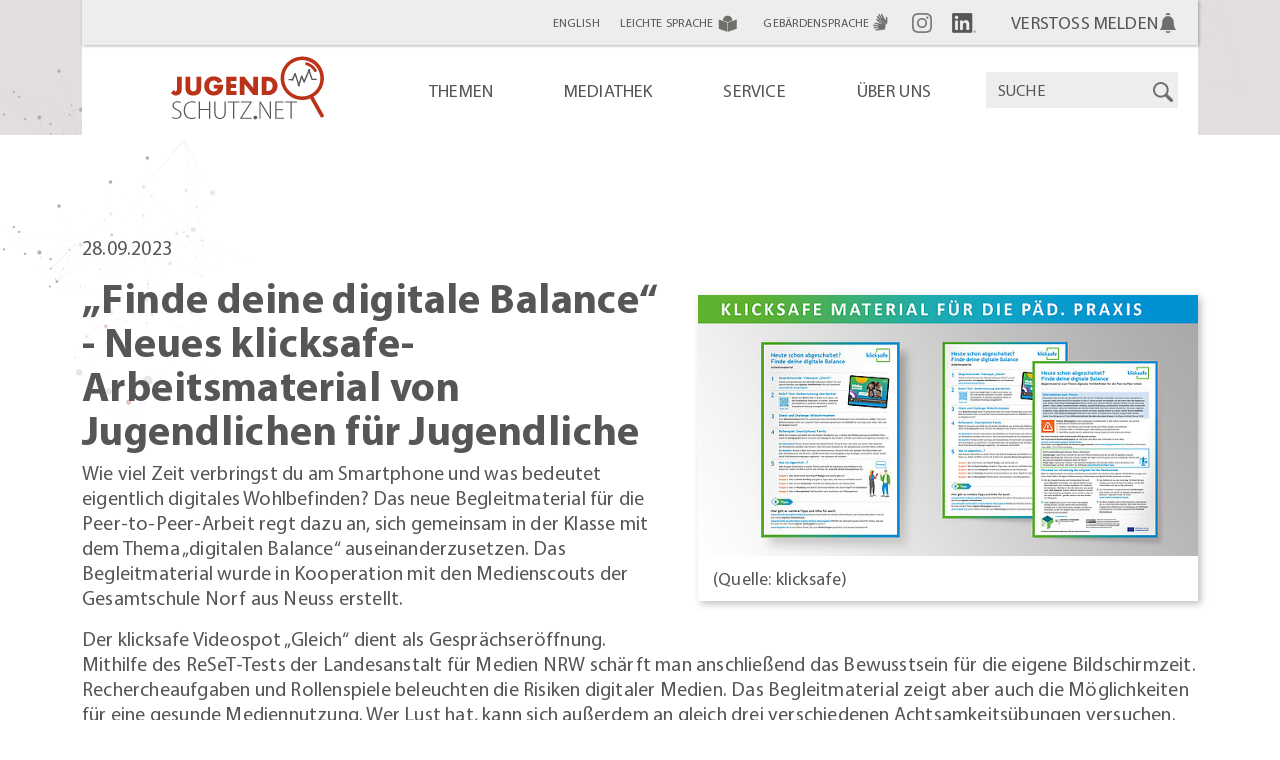

--- FILE ---
content_type: text/html; charset=utf-8
request_url: https://www.jugendschutz.net/artikel/finde-deine-digitale-balance-neues-klicksafe-arbeitsmaterial-von-jugendlichen-fuer-jugendliche
body_size: 7024
content:
<!DOCTYPE html>
<html dir="ltr" lang="de-de">
<head>

<meta charset="utf-8">
<!-- 
	This website is powered by TYPO3 - inspiring people to share!
	TYPO3 is a free open source Content Management Framework initially created by Kasper Skaarhoj and licensed under GNU/GPL.
	TYPO3 is copyright 1998-2026 of Kasper Skaarhoj. Extensions are copyright of their respective owners.
	Information and contribution at https://typo3.org/
-->


<link rel="icon" href="/typo3conf/ext/site_jugendschutznet/Resources/Public/Icons/favicon.ico" type="image/vnd.microsoft.icon">
<title>„Finde deine digitale Balance“ - Neues klicksafe-Arbeitsmaterial von Jugendlichen für Jugendliche | jugendschutz.net</title>
<meta http-equiv="x-ua-compatible" content="IE=edge" />
<meta name="generator" content="TYPO3 CMS" />
<meta name="keywords" content="klicksafe, Begleitmaterial, digitale Balance, Peer-to-Peer, Medienscouts" />
<meta name="viewport" content="width=device-width, initial-scale=1.0" />
<meta name="robots" content="index,follow" />
<meta property="og:title" content="„Finde deine digitale Balance“ - Neues klicksafe-Arbeitsmaterial von Jugendlichen für Jugendliche" />
<meta property="og:type" content="article" />
<meta property="og:url" content="https://www.jugendschutz.net/artikel/finde-deine-digitale-balance-neues-klicksafe-arbeitsmaterial-von-jugendlichen-fuer-jugendliche" />
<meta property="og:image" content="https://www.jugendschutz.net/fileadmin/daten/bilder/infoservice/medienkompetenz/finde_deine_digitale_balance_neues_klicksafe_arbeitsmaterial_von_jugendlichen_fuer_jugendliche.png" />
<meta property="og:image:width" content="600" />
<meta property="og:image:height" content="313" />
<meta name="twitter:card" content="summary" />


<link rel="stylesheet" href="/typo3temp/assets/css/227614a1891cb61cebe9eb2f857bc5a7.css?1716729217" media="all">
<link rel="stylesheet" href="/typo3conf/ext/ke_search_premium/Resources/Public/Css/auto-complete.css?1616953254" media="all">
<link rel="stylesheet" href="/typo3conf/ext/site_jugendschutznet/Resources/Public/Css/fontawesome.min.css?1615418730" media="all">
<link rel="stylesheet" href="/typo3conf/ext/site_jugendschutznet/Resources/Public/Css/bootstrap.min.css?1615418730" media="all">
<link rel="stylesheet" href="/typo3conf/ext/site_jugendschutznet/Resources/Public/Css/main.min.css?1701251796" media="all">
<link rel="stylesheet" href="/typo3conf/ext/site_jugendschutznet/Resources/Public/Css/slider.min.css?1632843058" media="all">
<link rel="stylesheet" href="/typo3conf/ext/site_jugendschutznet/Resources/Public/Css/rte_ckeditor.css?1632216490" media="all">



<script src="/typo3conf/ext/site_jugendschutznet/Resources/Public/JavaScript/jquery.min.js?1615418730" type="application/javascript"></script>
<script src="/typo3conf/ext/site_jugendschutznet/Resources/Public/JavaScript/main.js?1631012536" type="application/javascript" async="async"></script>
<script src="/typo3conf/ext/site_jugendschutznet/Resources/Public/JavaScript/slick.js?1631096913" type="application/javascript"></script>
<script src="/typo3conf/ext/site_jugendschutznet/Resources/Public/JavaScript/slider.js?1637829691" type="application/javascript"></script>


<link rel="apple-touch-icon" sizes="57x57" href="/typo3conf/ext/site_jugendschutznet/Resources/Public/Icons/apple-touch-icon-57x57.png">
<link rel="apple-touch-icon" sizes="60x60" href="/typo3conf/ext/site_jugendschutznet/Resources/Public/Icons/favicons/apple-touch-icon-60x60.png">
<link rel="apple-touch-icon" sizes="72x72" href="/typo3conf/ext/site_jugendschutznet/Resources/Public/Icons/favicons/apple-touch-icon-72x72.png">
<link rel="apple-touch-icon" sizes="76x76" href="/typo3conf/ext/site_jugendschutznet/Resources/Public/Icons/apple-touch-icon-76x76.png">
<link rel="apple-touch-icon" sizes="114x114" href="/typo3conf/ext/site_jugendschutznet/Resources/Public/Icons/apple-touch-icon-114x114.png">
<link rel="apple-touch-icon" sizes="120x120" href="/typo3conf/ext/site_jugendschutznet/Resources/Public/Icons/apple-touch-icon-120x120.png">
<link rel="apple-touch-icon" sizes="144x144" href="/typo3conf/ext/site_jugendschutznet/Resources/Public/Icons/apple-touch-icon-144x144.png">
<link rel="apple-touch-icon" sizes="152x152" href="/typo3conf/ext/site_jugendschutznet/Resources/Public/Icons/apple-touch-icon-152x152.png">
<link rel="apple-touch-icon" sizes="180x180" href="/typo3conf/ext/site_jugendschutznet/Resources/Public/Icons/apple-touch-icon-180x180.png">
<link rel="icon" type="image/png" sizes="192x192"  href="/typo3conf/ext/site_jugendschutznet/Resources/Public/Icons/android-icon-192x192.png">
<link rel="icon" type="image/png" sizes="16x16" href="/typo3conf/ext/site_jugendschutznet/Resources/Public/Icons/favicon-16x16.png">
<link rel="icon" type="image/png" sizes="32x32" href="/typo3conf/ext/site_jugendschutznet/Resources/Public/Icons/favicon-32x32.png">
<link rel="icon" type="image/png" sizes="96x96" href="/typo3conf/ext/site_jugendschutznet/Resources/Public/Icons/favicon-96x96.png">
<link rel="icon" type="image/png" sizes="16x16" href="/typo3conf/ext/site_jugendschutznet/Resources/Public/Icons/favicon-256x256.png">
<link rel="canonical" href="https://www.jugendschutz.net/artikel/finde-deine-digitale-balance-neues-klicksafe-arbeitsmaterial-von-jugendlichen-fuer-jugendliche"/>
</head>
<body>

    <section class="startSection">
        <a onclick="topFunction()" id="scrollButton" href="#">
            <div class="scrollButtonText">
                Nach oben
            </div>
        </a>
        <header>
    <nav>
        <!-- Anfang Mobile Navi -->
        <div class="navi-container-mobile">
            <div class="top-navbar">
                <div class="logo"><a href="/" title="Startseite" class="navbar-brand" rel="home"><img src="/typo3conf/ext/site_jugendschutznet/Resources/Public/Images/logos-navi/jugendschutz_net.svg" height="70" alt="jugendschutz.net Logo" itemprop="logo"></a></div>
                <div class="icons">
                    <div class="search">
                        <a href="/suche"><img src="/typo3conf/ext/site_jugendschutznet/Resources/Public/Images/search.svg" class="form-control-feedback" alt="Such-Button" width="25" height="25" /></a>
                    </div>
                    <a id="hamburger-icon" href="javascript:void(0)" onclick="collapseMobileNavi()" title="Menu">
                        <span class="line line-1"></span>
                        <span class="line line-2"></span>
                        <span class="line line-3"></span>
                    </a>
                </div>
            </div>
            <div class="violation">
                <a href="/verstoss-melden" title="VERSTOSS MELDEN">Verstoß melden</a><img src="/typo3conf/ext/site_jugendschutznet/Resources/Public/Images/notification.svg" alt="Beschwerde-Formular" width="20" height="20" />
            </div>
            <div id="mobile-menu">
                
                    <ul class="list-1">
    
    
        <li>
            <a href="/themen"
               class="
                      
                      
                      "
                      
                      title="Themen">Themen
            </a>

            
                
    <ul class="sub-nav">
        
            
                    <li>
                        <a tabindex="0" href="/themen/social-media"
                           class="
                                  
                                  
                                  "
                                  
                                  title="Social Media">Social Media
                        </a>

                        
                    </li>
                
        
            
                    <li>
                        <a tabindex="0" href="/themen/politischer-extremismus"
                           class="
                                  
                                  
                                  "
                                  
                                  title="Politischer Extremismus">Politischer Extremismus
                        </a>

                        
                    </li>
                
        
            
                    <li>
                        <a tabindex="0" href="/themen/selbstgefaehrdung"
                           class="
                                  
                                  
                                  "
                                  
                                  title="Selbstgefährdung">Selbstgefährdung
                        </a>

                        
                    </li>
                
        
            
                    <li>
                        <a tabindex="0" href="/themen/sexualisierte-gewalt"
                           class="
                                  
                                  
                                  "
                                  
                                  title="Sexualisierte Gewalt">Sexualisierte Gewalt
                        </a>

                        
                    </li>
                
        
            
                    <li>
                        <a tabindex="0" href="/themen/geraete-und-technik"
                           class="
                                  
                                  
                                  "
                                  
                                  title="Geräte und Technik">Geräte und Technik
                        </a>

                        
                    </li>
                
        
    </ul>

            
        </li>
    
        <li>
            <a href="/mediathek"
               class="
                      
                      
                      "
                      
                      title="Mediathek">Mediathek
            </a>

            
        </li>
    
        <li>
            <a href="/service"
               class="
                      
                      
                      "
                      
                      title="Service">Service
            </a>

            
                
    <ul class="sub-nav">
        
            
                    <li>
                        <a tabindex="0" href="/verstoss-melden"
                           class="
                                  
                                  
                                  "
                                  
                                  title="Verstoß melden">Verstoß melden
                        </a>

                        
                    </li>
                
        
            
                    <li>
                        <a tabindex="0" href="/service/kontakt"
                           class="
                                  
                                  
                                  "
                                  
                                  title="Kontakt">Kontakt
                        </a>

                        
                    </li>
                
        
            
                    <li>
                        <a tabindex="0" href="/service/infoservice"
                           class="
                                  
                                  
                                  "
                                  
                                  title="Infoservice">Infoservice
                        </a>

                        
                    </li>
                
        
            
                    <li>
                        <a tabindex="0" href="/service/presse"
                           class="
                                  
                                  
                                  "
                                  
                                  title="Presse">Presse
                        </a>

                        
                    </li>
                
        
            
                    <li>
                        <a tabindex="0" href="/service/zentrale-initiativen-und-portale"
                           class="
                                  
                                  
                                  "
                                  
                                  title="Zentrale Initiativen und Portale">Zentrale Initiativen und Portale
                        </a>

                        
                    </li>
                
        
    </ul>

            
        </li>
    
        <li>
            <a href="/ueber-uns"
               class="
                      
                      
                      "
                      
                      title="Über uns">Über uns
            </a>

            
                
    <ul class="sub-nav">
        
            
                    <li>
                        <a tabindex="0" href="/ueber-uns/wer-wir-sind"
                           class="
                                  
                                  
                                  "
                                  
                                  title="Wer wir sind">Wer wir sind
                        </a>

                        
                    </li>
                
        
            
                    <li>
                        <a tabindex="0" href="/ueber-uns/was-wir-tun"
                           class="
                                  
                                  
                                  "
                                  
                                  title="Was wir tun">Was wir tun
                        </a>

                        
                    </li>
                
        
            
                    <li>
                        <a tabindex="0" href="/ueber-uns/wofuer-wir-stehen"
                           class="
                                  
                                  
                                  "
                                  
                                  title="Wofür wir stehen">Wofür wir stehen
                        </a>

                        
                    </li>
                
        
            
                    <li>
                        <a tabindex="0" href="/ueber-uns/rechtliche-grundlagen"
                           class="
                                  
                                  
                                  "
                                  
                                  title="Rechtliche Grundlagen">Rechtliche Grundlagen
                        </a>

                        
                    </li>
                
        
            
                    <li>
                        <a tabindex="0" href="/ueber-uns/beschwerdeverfahren"
                           class="
                                  
                                  
                                  "
                                  
                                  title="Beschwerdeverfahren">Beschwerdeverfahren
                        </a>

                        
                    </li>
                
        
            
                    <li>
                        <a tabindex="0" href="/ueber-uns/international"
                           class="
                                  
                                  
                                  "
                                  
                                  title="International">International
                        </a>

                        
                    </li>
                
        
            
                    <li>
                        <a tabindex="0" href="/ueber-uns/jahresbericht"
                           class="
                                  
                                  
                                  "
                                  
                                  title="Jahresbericht">Jahresbericht
                        </a>

                        
                    </li>
                
        
            
                    <li>
                        <a tabindex="0" href="/ueber-uns/transparenz"
                           class="
                                  
                                  
                                  "
                                  
                                  title="Transparenz">Transparenz
                        </a>

                        
                    </li>
                
        
            
                    <li>
                        <a tabindex="0" href="/ueber-uns/stellenangebote"
                           class="
                                  
                                  
                                  "
                                  
                                  title="Stellenangebote">Stellenangebote
                        </a>

                        
                    </li>
                
        
    </ul>

            
        </li>
    

</ul>






                
                <ul class="list-2">
                    
    
        <li class="is-active">
            
                
            
        </li>
    
        <li class="">
            
                
                    <a href="/en" hreflang="en-GB" title="English">
                        English
                    </a>
                    
                
            
        </li>
    


                    <li><a href="/leichte-sprache" class=""><img src="/typo3conf/ext/site_jugendschutznet/Resources/Public/Images/simple-language.svg" alt="leichte Sprache" width="30" height="30" />Leichte Sprache</a></li><li><a href="/gebaerdensprache" class=""><img src="/typo3conf/ext/site_jugendschutznet/Resources/Public/Images/sign-language.svg" alt="Gebärdensprache" width="23" height="23" />Gebärdensprache</a></li><li><a href="https://www.instagram.com/jugendschutznet/" target="_blank" class=""><img src="/typo3conf/ext/site_jugendschutznet/Resources/Public/Images/instagram-logo.svg" title="Öffnet das Instagram-Profil von jugendschutz.net in einem neuen Registertab" alt="Instagram" width="20" height="20"></a></li><li><a href="https://de.linkedin.com/company/jugendschutz.net" target="_blank" class=""><img src="/typo3conf/ext/site_jugendschutznet/Resources/Public/Images/linkedin-logo.png" title="Öffnet das LinkedIn-Profil von jugendschutz.net in einem neuen Registertab" alt="LinkedIn" width="24" height="20"></a></li>
                </ul>
                
                    <ul class="footer">
    
    
        <li>
            <a tabindex="0" href="/sitemap"
               class="
                      
                      
                      "
                      
                      title="Sitemap">Sitemap
            </a>
        </li>
    
        <li>
            <a tabindex="0" href="/impressum"
               class="
                      
                      
                      "
                      
                      title="Impressum">Impressum
            </a>
        </li>
    
        <li>
            <a tabindex="0" href="/datenschutzbestimmungen"
               class="
                      
                      
                      "
                      
                      title="Datenschutzbestimmungen">Datenschutzbestimmungen
            </a>
        </li>
    

</ul>




                
                <div class="credits">
                    <span>&copy; 2026 LPR-Tr&auml;gergesellschaft <br> f&uumlr jugendschutz.net gGmbH</span>
                </div>
            </div>
        </div>
        <!-- Ende Mobile Navi -->
        <!-- Anfang Desktop Navi -->
        <div class="container navi-container-desktop">
            <div class="top-navbar">
                <div class="more">
                    
                </div>
                <div>
                    <ul class="small-font">
                        
    
        <li class="is-active">
            
                
            
        </li>
    
        <li class="">
            
                
                    <a href="/en" hreflang="en-GB" title="English">
                        English
                    </a>
                    
                
            
        </li>
    


                        <li><a href="/leichte-sprache" class="">Leichte Sprache<img src="/typo3conf/ext/site_jugendschutznet/Resources/Public/Images/simple-language.svg" alt="leichte Sprache" width="30" height="30" /></a></li><li><a href="/gebaerdensprache" class="">Gebärdensprache<img src="/typo3conf/ext/site_jugendschutznet/Resources/Public/Images/sign-language.svg" alt="Gebärdensprache" width="23" height="23" /></a></li><li><a href="https://www.instagram.com/jugendschutznet/" target="_blank" class=""><img src="/typo3conf/ext/site_jugendschutznet/Resources/Public/Images/instagram-logo.svg" title="Öffnet das Instagram-Profil von jugendschutz.net in einem neuen Registertab" alt="Instagram" width="20" height="20" style="filter: invert(100%) sepia(18%) saturate(928%) hue-rotate(292deg) brightness(50%) contrast(87%);" /></a></li><li><a href="https://de.linkedin.com/company/jugendschutz.net" target="_blank" class=""><img src="/typo3conf/ext/site_jugendschutznet/Resources/Public/Images/linkedin-logo.png" title="Öffnet das LinkedIn-Profil von jugendschutz.net in einem neuen Registertab" alt="LinkedIn" width="24" height="20" /></a></li>
                    </ul>
                    <a href="/verstoss-melden" title="VERSTOSS MELDEN" id="violation-button">Verstoß melden</a><img src="/typo3conf/ext/site_jugendschutznet/Resources/Public/Images/notification.svg" alt="Beschwerde-Formular" width="20" height="20" />
                </div>
            </div>
            
            <div class="main-navbar navbar navbar-expand-lg">
                <a href="/" title="Startseite" class="navbar-brand" rel="home"><img src="/typo3conf/ext/site_jugendschutznet/Resources/Public/Images/logos-navi/jugendschutz_net.svg" height="90" alt="jugendschutz.net Logo" itemprop="logo"></a>
                
                    <button class="navbar-toggler" type="button" data-toggle="collapse" data-target="#navbarMain" aria-controls="navbarMain" aria-expanded="false" aria-label="Toggle navigation">
    <span class="navbar-toggler-icon"></span>
</button>
<div class="collapse navbar-collapse" id="navbarMain">
    <ul class="navbar-nav">
        
    
        <li class="nav-item">
            <a href="/themen"
               class="nav-link
                      
                      
                      "
                      
                      >Themen
            </a>

            
                
    <ul class="o-nav">
        
            
                    <li class="nav-item">
                        <a tabindex="0" href="/themen/social-media"
                           class="nav-link
                                  
                                  
                                  "
                                  
                                  >Social Media
                        </a>

                        
                    </li>
                
        
            
                    <li class="nav-item">
                        <a tabindex="0" href="/themen/politischer-extremismus"
                           class="nav-link
                                  
                                  
                                  "
                                  
                                  >Politischer Extremismus
                        </a>

                        
                    </li>
                
        
            
                    <li class="nav-item">
                        <a tabindex="0" href="/themen/selbstgefaehrdung"
                           class="nav-link
                                  
                                  
                                  "
                                  
                                  >Selbstgefährdung
                        </a>

                        
                    </li>
                
        
            
                    <li class="nav-item">
                        <a tabindex="0" href="/themen/sexualisierte-gewalt"
                           class="nav-link
                                  
                                  
                                  "
                                  
                                  >Sexualisierte Gewalt
                        </a>

                        
                    </li>
                
        
            
                    <li class="nav-item">
                        <a tabindex="0" href="/themen/geraete-und-technik"
                           class="nav-link
                                  
                                  
                                  "
                                  
                                  >Geräte und Technik
                        </a>

                        
                    </li>
                
        
    </ul>

            
        </li>
    
        <li class="nav-item">
            <a href="/mediathek"
               class="nav-link
                      
                      
                      "
                      
                      >Mediathek
            </a>

            
        </li>
    
        <li class="nav-item">
            <a href="/service"
               class="nav-link
                      
                      
                      "
                      
                      >Service
            </a>

            
                
    <ul class="o-nav">
        
            
                    <li class="nav-item">
                        <a tabindex="0" href="/verstoss-melden"
                           class="nav-link
                                  
                                  
                                  "
                                  
                                  >Verstoß melden
                        </a>

                        
                    </li>
                
        
            
                    <li class="nav-item">
                        <a tabindex="0" href="/service/kontakt"
                           class="nav-link
                                  
                                  
                                  "
                                  
                                  >Kontakt
                        </a>

                        
                    </li>
                
        
            
                    <li class="nav-item">
                        <a tabindex="0" href="/service/infoservice"
                           class="nav-link
                                  
                                  
                                  "
                                  
                                  >Infoservice
                        </a>

                        
                    </li>
                
        
            
                    <li class="nav-item">
                        <a tabindex="0" href="/service/presse"
                           class="nav-link
                                  
                                  
                                  "
                                  
                                  >Presse
                        </a>

                        
                    </li>
                
        
            
                    <li class="nav-item">
                        <a tabindex="0" href="/service/zentrale-initiativen-und-portale"
                           class="nav-link
                                  
                                  
                                  "
                                  
                                  >Zentrale Initiativen und Portale
                        </a>

                        
                    </li>
                
        
    </ul>

            
        </li>
    
        <li class="nav-item">
            <a href="/ueber-uns"
               class="nav-link
                      
                      
                      "
                      
                      >Über uns
            </a>

            
                
    <ul class="o-nav">
        
            
                    <li class="nav-item">
                        <a tabindex="0" href="/ueber-uns/wer-wir-sind"
                           class="nav-link
                                  
                                  
                                  "
                                  
                                  >Wer wir sind
                        </a>

                        
                    </li>
                
        
            
                    <li class="nav-item">
                        <a tabindex="0" href="/ueber-uns/was-wir-tun"
                           class="nav-link
                                  
                                  
                                  "
                                  
                                  >Was wir tun
                        </a>

                        
                    </li>
                
        
            
                    <li class="nav-item">
                        <a tabindex="0" href="/ueber-uns/wofuer-wir-stehen"
                           class="nav-link
                                  
                                  
                                  "
                                  
                                  >Wofür wir stehen
                        </a>

                        
                    </li>
                
        
            
                    <li class="nav-item">
                        <a tabindex="0" href="/ueber-uns/rechtliche-grundlagen"
                           class="nav-link
                                  
                                  
                                  "
                                  
                                  >Rechtliche Grundlagen
                        </a>

                        
                    </li>
                
        
            
                    <li class="nav-item">
                        <a tabindex="0" href="/ueber-uns/beschwerdeverfahren"
                           class="nav-link
                                  
                                  
                                  "
                                  
                                  >Beschwerdeverfahren
                        </a>

                        
                    </li>
                
        
            
                    <li class="nav-item">
                        <a tabindex="0" href="/ueber-uns/international"
                           class="nav-link
                                  
                                  
                                  "
                                  
                                  >International
                        </a>

                        
                    </li>
                
        
            
                    <li class="nav-item">
                        <a tabindex="0" href="/ueber-uns/jahresbericht"
                           class="nav-link
                                  
                                  
                                  "
                                  
                                  >Jahresbericht
                        </a>

                        
                    </li>
                
        
            
                    <li class="nav-item">
                        <a tabindex="0" href="/ueber-uns/transparenz"
                           class="nav-link
                                  
                                  
                                  "
                                  
                                  >Transparenz
                        </a>

                        
                    </li>
                
        
            
                    <li class="nav-item">
                        <a tabindex="0" href="/ueber-uns/stellenangebote"
                           class="nav-link
                                  
                                  
                                  "
                                  
                                  >Stellenangebote
                        </a>

                        
                    </li>
                
        
    </ul>

            
        </li>
    

    </ul>
</div>






                
                <div class="form-group has-search">
                    <form method="get" id="form_kesearch_searchfield" name="form_kesearch_searchfield" action="/suche">
            <label for="ke_search_searchfield_sword" style="display: none;">Suche</label>
            <input class="form-control" type="text" id="ke_search_searchfield_sword" name="tx_kesearch_pi1[sword]" placeholder="Suche" />
            <img src="/typo3conf/ext/site_jugendschutznet/Resources/Public/Images/search.svg" class="form-control-feedback" alt="Such-Button" width="20 "height="20" />
            <input type="submit" value="Jetzt suchen" class="hidden-linktext" />
        </form>
                </div>
            </div>
        </div>
        <!-- Ende Desktop Navi -->
    </nav>
</header>

        <div class="topic-headline-img">
    
</div>
<div class="topic-headline-img-mobile">
    
</div>


    </section>

    <section class="normalSection">
        <div id="PID-266">
            
    <!--TYPO3SEARCH_begin-->
    <section class="container">

        <div class="row">
            <div class="col-md-12 col-sm-12">
                
    

            <div id="c873" class="frame frame-default frame-type-news_newsdetail frame-layout-0">
                
                
                    



                
                
                    

    



                
                

    
    



<div class="news news-single">
	<div class="article" itemscope="itemscope" itemtype="http://schema.org/Article">
		
	
			
			
            <article class="juschu-article">
                <div class="float-content right">
                    <!-- related things -->
                    
                </div>
                <div class="float-content right">
                    
                        

	<!-- media files -->
	<div class="news-img-wrap">
		
			<div class="outer">
				
					

<div class="mediaelement mediaelement-image card-image">
	
			
					<a href="/fileadmin/_processed_/8/c/csm_finde_deine_digitale_balance_neues_klicksafe_arbeitsmaterial_von_jugendlichen_fuer_jugendliche_5fdc33ca98.png" title="" class="lightbox" rel="lightbox[ImageSet]">
                        <picture>
                            <source srcset="/fileadmin/daten/bilder/infoservice/medienkompetenz/finde_deine_digitale_balance_neues_klicksafe_arbeitsmaterial_von_jugendlichen_fuer_jugendliche.png" media="(min-width:769px)" />
                            <source srcset="/fileadmin/daten/bilder/infoservice/medienkompetenz/finde_deine_digitale_balance_neues_klicksafe_arbeitsmaterial_von_jugendlichen_fuer_jugendliche.png" media="(min-width:481px)" />
                            <source srcset="/fileadmin/_processed_/8/c/csm_finde_deine_digitale_balance_neues_klicksafe_arbeitsmaterial_von_jugendlichen_fuer_jugendliche_4c9fc37126.png" media="(min-width:0px)" />
                            <img itemprop="image" loading="lazy" src="/fileadmin/_processed_/8/c/csm_finde_deine_digitale_balance_neues_klicksafe_arbeitsmaterial_von_jugendlichen_fuer_jugendliche_eacac035f5.png" width="500" height="261" alt="" />
                        </picture>
					</a>
				
		
    <p class="news-img-caption img-subtitle"> (Quelle: klicksafe)</p>
</div>


				
				
				
				
			</div>
		
	</div>


                    
                </div>
                <div class="header">
                    <p>
                        <!-- date -->
                        
                            <span class="news-list-date">
                                <time itemprop="datePublished" datetime="2023-09-28">
                                    28.09.2023
                                </time>
                            </span>
                        

                    </p>
                    <h1 itemprop="headline">„Finde deine digitale Balance“ - Neues klicksafe-Arbeitsmaterial von Jugendlichen für Jugendliche</h1>
                </div>
                <div class="mobile-content">
                    <div class="float-content right">
                        
                            

	<!-- media files -->
	<div class="news-img-wrap">
		
			<div class="outer">
				
					

<div class="mediaelement mediaelement-image card-image">
	
			
					<a href="/fileadmin/_processed_/8/c/csm_finde_deine_digitale_balance_neues_klicksafe_arbeitsmaterial_von_jugendlichen_fuer_jugendliche_5fdc33ca98.png" title="" class="lightbox" rel="lightbox[ImageSet]">
                        <picture>
                            <source srcset="/fileadmin/daten/bilder/infoservice/medienkompetenz/finde_deine_digitale_balance_neues_klicksafe_arbeitsmaterial_von_jugendlichen_fuer_jugendliche.png" media="(min-width:769px)" />
                            <source srcset="/fileadmin/daten/bilder/infoservice/medienkompetenz/finde_deine_digitale_balance_neues_klicksafe_arbeitsmaterial_von_jugendlichen_fuer_jugendliche.png" media="(min-width:481px)" />
                            <source srcset="/fileadmin/_processed_/8/c/csm_finde_deine_digitale_balance_neues_klicksafe_arbeitsmaterial_von_jugendlichen_fuer_jugendliche_4c9fc37126.png" media="(min-width:0px)" />
                            <img itemprop="image" loading="lazy" src="/fileadmin/_processed_/8/c/csm_finde_deine_digitale_balance_neues_klicksafe_arbeitsmaterial_von_jugendlichen_fuer_jugendliche_eacac035f5.png" width="500" height="261" alt="" />
                        </picture>
					</a>
				
		
    <p class="news-img-caption img-subtitle"> (Quelle: klicksafe)</p>
</div>


				
				
				
				
			</div>
		
	</div>


                        
                    </div>
                </div>

                
                    <!-- main text -->
                    <div class="news-text-wrap" itemprop="articleBody">
                        <p class="Paragraph SCXW231783526 BCX9">Wie viel Zeit verbringst du am Smartphone und was bedeutet eigentlich digitales Wohlbefinden? Das neue Begleitmaterial für die Peer-to-Peer-Arbeit regt dazu an, sich gemeinsam in der Klasse mit dem Thema „digitalen Balance“ auseinanderzusetzen. Das Begleitmaterial wurde in Kooperation mit den Medienscouts der Gesamtschule Norf aus Neuss erstellt.</p>
<p>Der klicksafe Videospot „Gleich“ dient als Gesprächseröffnung. Mithilfe des ReSeT-Tests der Landesanstalt für Medien NRW schärft man anschließend das Bewusstsein für die eigene Bildschirmzeit. Rechercheaufgaben und Rollenspiele beleuchten die Risiken digitaler Medien. Das Begleitmaterial zeigt aber auch die Möglichkeiten für eine gesunde Mediennutzung. Wer Lust hat, kann sich außerdem an gleich drei verschiedenen Achtsamkeitsübungen versuchen. Dafür kann das Smartphone getrost beiseitegelegt werden.</p>
<p><a href="https://www.klicksafe.de/news/neues-klicksafe-arbeitsmaterial-von-jugendlichen-fuer-jugendliche" title="Wechselt zur Website von klicksafe" target="_blank" rel="noreferrer">Das neue Begleitmaterial</a> steht ab sofort zum Download und zum Bestellen im klicksafe-Materialsystem zur Verfügung.</p>
                    </div>

                    
                

                <div class="mobile-content">
                    <!-- related things -->
                    
                </div>

                

            </article>

    	

	</div>
</div>



                
                    



                
                
                    



                
            </div>

        


            </div>
        </div>

    </section>
    <!--TYPO3SEARCH_end-->

        </div>
    </section>

    <footer>
    
    <div class="logos">
        <div class="headline">
            Jugendschutz.net wird finanziert von
        </div>
        <div class="container footer-slider">
            <a class="link" title="Öffnet die Website der Kommission für Jugendmedienschutz" href="https://www.kjm-online.de/"><img src="/typo3conf/ext/site_jugendschutznet/Resources/Public/Images/logos-footer/kjm_dma_Logos_4C_2.svg" height="110" alt="Kommission für Jugendmedienschutz Logo"></a><a class="link" title="Öffnet die Website des Ministeriums für Familie, Frauen, Kultur und Integration des Landes Rheinland-Pfalz, federführend für die Obersten Landesjugendbehörden" href="https://mffki.rlp.de/de/themen/kinder-und-jugend/jugendschutz-und-jugend-medien/jugendschutz/"><img src="/typo3conf/ext/site_jugendschutznet/Resources/Public/Images/logos-footer/wappen_oljb.png" height="60" alt="Die obersten Landesbehörden Logo"></a><a class="link" title="Öffnet die Website des Bundesministeriums für Bildung, Familie, Senioren, Frauen und Jugend.“" href="https://www.bmfsfj.de/"><img src="/typo3conf/ext/site_jugendschutznet/Resources/Public/Images/logos-footer/250527_KJP_Foerderlogo_RGB.svg" height="120" alt="Bundesministerium für Familie, Senioren, Frauen und Jugend Logo"></a><a class="link" title="Öffnet die Website des Initiativbüros „Gutes Aufwachsen mit Medien“" href="https://www.gutes-aufwachsen-mit-medien.de/"><img src="/typo3conf/ext/site_jugendschutznet/Resources/Public/Images/logos-footer/gum_logo_DE.png" height="70" alt="Gutes Aufwachsen mit Medien Logo"></a><a class="link" title="Öffnet die Website der Europäischen Union" href="https://ec.europa.eu/digital-single-market/en/policies/better-internet-kids"><img src="/typo3conf/ext/site_jugendschutznet/Resources/Public/Images/logos-footer/square_cef_logo__DE.png" height="120" alt="Kofinanzierung von der Fazilität Connecting Europe der Europäischen Union Logo"></a>
        </div>
    </div>
    <div class="footnote">
        <div class="container">
            <div class="credits">
                <span>&copy; 2026 LPR-Tr&auml;gergesellschaft f&uuml;r jugendschutz.net gGmbH</span>
            </div>
            <div class="more-links">
                
                    <ul>
    
    
        <li>
            <a tabindex="0" href="/sitemap"
               class="
                      
                      
                      "
                      
                      title="Sitemap">Sitemap
            </a>
        </li>
    
        <li>
            <a tabindex="0" href="/impressum"
               class="
                      
                      
                      "
                      
                      title="Impressum">Impressum
            </a>
        </li>
    
        <li>
            <a tabindex="0" href="/datenschutzbestimmungen"
               class="
                      
                      
                      "
                      
                      title="Datenschutzbestimmungen">Datenschutzbestimmungen
            </a>
        </li>
    

</ul>




                
            </div>
        </div>
    </div>
</footer>


    <div id="lightbox">
    <a href="javascript:void(0)" class="closebtn lightbox hidden-linktext">
        <div class="line line-1"></div>
        <div class="line line-2"></div>
        Lightbox schließen
    </a>
    <div class="lightbox-body col-lg-10 offset-lg-1 col-md-10 offset-md-1 col-sm-12">
        Dies ist ein Overlay.
    </div>
</div>
<script src="/typo3conf/ext/ke_search_premium/Resources/Public/Javascript/auto-complete.min.js?1616953254"></script>
<script src="/typo3conf/ext/cs_seo/Resources/Public/JavaScript/cs_seo.ga.js?1716728234"></script>

<!-- Matomo -->
    	<script>
    	  var _paq = window._paq = window._paq || [];
    	  /* tracker methods like "setCustomDimension" should be called before "trackPageView" */
    	  _paq.push(['trackPageView']);
    	  _paq.push(['enableLinkTracking']);
    	  (function() {
    		var u="//www.jugendschutz.net/analytics/";
    		_paq.push(['setTrackerUrl', u+'matomo.php']);
    		_paq.push(['setSiteId', '1']);
    		_paq.push(['requireCookieConsent']);
    		var d=document, g=d.createElement('script'), s=d.getElementsByTagName('script')[0];
    		g.async=true; g.src=u+'matomo.js'; s.parentNode.insertBefore(g,s);
    	  })();
    	</script>
    	<!-- End Matomo Code --><script>
    const searchForms = document.querySelectorAll('input[name="tx_kesearch_pi1[sword]"]');
    let keSearchPremiumAutocomplete = [];
    searchForms.forEach(function (el) {
        let fieldId = el.id;
        keSearchPremiumAutocomplete.push(new autoComplete({
            selector: 'input[id="' + fieldId + '"]',
            minChars: 2,
            source: function (term, response) {
                term = term.toLowerCase();
                httpRequest = new XMLHttpRequest();
                if (!httpRequest) {
                    alert('Giving up :( Cannot create an XMLHTTP instance');
                    return false;
                }
                httpRequest.onreadystatechange = function () {
                    if (httpRequest.readyState == 4) {
                        response(JSON.parse(httpRequest.responseText))
                    }
                };
                httpRequest.open('GET', 'https://www.jugendschutz.net/index.php?eID=keSearchPremiumAutoComplete&wordStartsWith=' + term + '&amount=10&pid=266');
                httpRequest.send();
            }
        }));
    });
</script>
</body>
</html>

--- FILE ---
content_type: text/css; charset=utf-8
request_url: https://www.jugendschutz.net/typo3conf/ext/site_jugendschutznet/Resources/Public/Css/main.min.css?1701251796
body_size: 7772
content:
.cr-teaser{max-width:250px;display:-webkit-inline-box;display:-ms-inline-flexbox;display:inline-flex;-webkit-box-orient:vertical;-webkit-box-direction:normal;-ms-flex-direction:column;flex-direction:column;overflow:hidden;position:relative}@media (max-width:480px){.cr-teaser{max-width:100%}}.cr-teaser.collapse-cr .mobile-button::before{-webkit-transform:translate(-50%,-50%) rotate(-135deg);transform:translate(-50%,-50%) rotate(-135deg);top:calc(50% + 2px)}.cr-teaser .cr-teaser-headline{background-color:#bb2d18}.cr-teaser .cr-teaser-headline h2{font-size:1.125rem;color:#fff;margin:10px 15px;font-weight:lighter;text-transform:uppercase;line-height:1.25rem;padding:0}.cr-teaser .cr-teaser-text{border:#bb2d18 3px solid;word-break:normal}@media (max-width:480px){.cr-teaser .cr-teaser-text{max-height:70px;margin-bottom:30px}}.cr-teaser .cr-teaser-text ul{list-style:none;margin:0;padding:0;font-size:.813rem;max-height:inherit;-webkit-transition:max-height .7s;-o-transition:max-height .7s;transition:max-height .7s}.cr-teaser .cr-teaser-text li{padding:12px 10px}.cr-teaser .cr-teaser-text li.active{font-weight:900;position:relative}.cr-teaser .cr-teaser-text li.active::before{content:'';position:absolute;left:13px;top:50%;display:block;border-right:2px solid #bb2d18;border-bottom:2px solid #bb2d18;width:7px;height:7px;-webkit-transform:translate(-50%,-50%) rotate(-45deg);transform:translate(-50%,-50%) rotate(-45deg)}.cr-teaser a{text-decoration:none;color:inherit}.cr-teaser a:focus,.cr-teaser a:hover{text-decoration:underline}.cr-teaser .mobile-button{display:none;position:absolute;height:30px;width:100%;background-color:#bb2d18;bottom:0}.cr-teaser .mobile-button::before{content:'';position:absolute;top:calc(50% - 3px);left:50%;display:block;border-right:3px solid #fff;border-bottom:3px solid #fff;border-radius:15%;width:15px;height:15px;-webkit-transform:translate(-50%,-50%) rotate(45deg);transform:translate(-50%,-50%) rotate(45deg);-webkit-transition:.7s;-o-transition:.7s;transition:.7s}@media (max-width:480px){.cr-teaser .mobile-button{display:block}}#lightbox{position:fixed;display:none;width:100%;height:100%;top:0;left:0;right:0;bottom:0;background-color:rgba(0,0,0,.5);z-index:99}#lightbox .closebtn{display:inline-block;position:absolute;top:13px;right:10px;text-decoration:none;width:30px;height:30px;font-weight:700;cursor:pointer;padding-left:35px}#lightbox .closebtn:focus{outline:3px solid #fff;outline-offset:2px}#lightbox .closebtn::before{content:'';position:absolute;top:-3px;right:0;display:block;border:3px solid #bb2d18;border-radius:50%;background-color:rgba(0,0,0,0);width:35px;height:35px}#lightbox .closebtn .line{display:block;background:#bb2d18;width:20px;height:4px;position:absolute;left:8px;border-radius:2px}#lightbox .closebtn .line.line-1{top:4px;-webkit-transform:translateY(8px) translateX(0) rotate(45deg);transform:translateY(8px) translateX(0) rotate(45deg)}#lightbox .closebtn .line.line-2{top:calc(100% - 4px);-webkit-transform:translateY(-14px) translateX(0) rotate(-45deg);transform:translateY(-14px) translateX(0) rotate(-45deg)}#lightbox .lightbox-body{background-color:#fff;height:auto;max-height:90%;width:-webkit-fit-content;width:-moz-fit-content;width:fit-content;margin:15px auto;padding:15px;overflow-y:auto}#lightbox .lightbox-body img{height:auto;width:100%}@media (max-width:767px){#lightbox .lightbox-body{max-height:100%;height:100%;margin-top:0;padding-right:50px}#lightbox .lightbox-bodyiframe{height:100%}}.juschu-form a{color:#565656}.juschu-form p{margin-top:5px}.juschu-form .clearfix p{width:-webkit-fit-content;width:-moz-fit-content;width:fit-content;margin-left:auto;margin-right:0}.juschu-form textarea{resize:none;min-height:200px}.juschu-form fieldset{margin-top:15px}.juschu-form fieldset legend{margin-bottom:0;font-weight:700;font-size:1.625rem;line-height:1.75rem;padding-top:30px}.juschu-form fieldset legend h2{margin-bottom:0!important}.juschu-form fieldset tr:last-child{display:none}.juschu-form .error.help-block{background-color:#bb2d18;color:#fff;font-weight:700;padding:5px 10px;border-radius:5px;margin-top:5px;display:inline-block;font-size:.938rem}.juschu-form .error.help-block br{display:none}.juschu-form .form-control{color:#565656;font-size:inherit;border-radius:0;box-shadow:2px 2px 11px 0 rgba(0,0,0,.08) inset;-webkit-box-shadow:2px 2px 11px 0 rgba(0,0,0,.08) inset;-moz-box-shadow:2px 2px 11px 0 rgba(0,0,0,.08) inset}.juschu-form .form-control::-webkit-input-placeholder{color:#565656}.juschu-form .form-control::-moz-placeholder{color:#565656}.juschu-form .form-control::-ms-input-placeholder{color:#565656}.juschu-form .form-control::placeholder{color:#565656}.juschu-form .form-control:focus{border-color:#bb2d18}.juschu-form .form-control option:checked{color:#565656!important}.juschu-form .control-label{margin:15px 0 5px 0}.juschu-form .form-check{margin:15px 0;padding:0}.juschu-form .btn-toolbar{margin-top:20px}@media (max-width:801px){.juschu-form .btn-toolbar{-webkit-box-pack:center;-ms-flex-pack:center;justify-content:center}}@media (max-width:801px){.juschu-form .btn-toolbar .btn-group{-webkit-box-orient:vertical;-webkit-box-direction:normal;-ms-flex-direction:column;flex-direction:column}.juschu-form .btn-toolbar .btn-group.previous{margin-bottom:10px}}.juschu-form .btn-toolbar .btn-group .btn-cancel,.juschu-form .btn-toolbar .btn-group .btn-primary{border:none;border-radius:0;background-color:#ededed;color:#565656;padding:0;width:300px;height:40px;text-transform:uppercase}.juschu-form .btn-toolbar .btn-group .btn-cancel:focus,.juschu-form .btn-toolbar .btn-group .btn-primary:focus{-webkit-box-shadow:0 0 0 2px #bb2d18;box-shadow:0 0 0 2px #bb2d18}.juschu-form .btn-toolbar .btn-group .btn-cancel{margin-right:10px}@media (max-width:801px){.juschu-form .btn-toolbar .btn-group .btn-cancel{margin-right:0}}.juschu-form .actions{position:relative}.juschu-form .select-wrapper{position:relative;pointer-events:none}.juschu-form .select-wrapper::before{content:"";display:block;position:absolute;top:18px;right:15px;width:0;height:0;border-style:solid;border-width:10px 5px 0 5px;border-color:#565656 transparent transparent transparent;z-index:1}.juschu-form .select-wrapper::after{content:"";width:42px;height:42px;background-color:#e2dede;display:block;position:absolute;top:1px;right:1px}.juschu-form .select-wrapper select{pointer-events:initial;-moz-appearance:none;-webkit-appearance:none;appearance:none;border:1px solid #e2dede}.card-image{-webkit-box-shadow:3px 3px 7px rgba(53,52,52,.3);box-shadow:3px 3px 7px rgba(53,52,52,.3);display:inline-block}.card-image img{max-width:100%;height:auto}.card-image .img-subtitle{font-size:1.125rem;margin:0;padding:10px 15px;background-color:#fff;-webkit-box-sizing:border-box;box-sizing:border-box;width:0;min-width:100%}.card-image .img-subtitle:empty{padding:0}.ib-teaser{padding:30px 0;margin-bottom:30px;margin:0;display:-webkit-inline-box;display:-ms-inline-flexbox;display:inline-flex;-webkit-box-orient:vertical;-webkit-box-direction:normal;-ms-flex-direction:column;flex-direction:column;width:100%}.ib-teaser .ib-teaser-headline h2{display:inline-block;background-color:#48a9ff;color:#000;padding:5px 7px;margin:0;font-size:1.125rem;font-weight:700;text-transform:uppercase}.ib-teaser .ib-teaser-content{display:-webkit-box;display:-ms-flexbox;display:flex;-webkit-box-orient:horizontal;-webkit-box-direction:normal;-ms-flex-direction:row;flex-direction:row;border:#48a9ff 4px solid;background-color:#fff;padding:15px}.ib-teaser .ib-teaser-content .ib-teaser-text{font-size:1.25rem}.ib-teaser .ib-teaser-content .ib-teaser-text ol,.ib-teaser .ib-teaser-content .ib-teaser-text ul{margin:0}.ib-teaser .ib-teaser-content .ib-teaser-text p{font-size:inherit;padding:0;margin:0}.ib-teaser .ib-teaser-content .ib-teaser-text p:not(:first-child){margin-top:10px}.ib-teaser .ib-teaser-content .ib-teaser-text p a{font-size:inherit}.ib-teaser .ib-teaser-content .ib-teaser-image{display:-webkit-box;display:-ms-flexbox;display:flex;-webkit-box-align:center;-ms-flex-align:center;align-items:center;margin-left:3%}.ib-teaser .ib-teaser-content .ib-teaser-image img{display:block}@media (max-width:1025px){.ib-teaser .ib-teaser-content{-webkit-box-orient:vertical;-webkit-box-direction:normal;-ms-flex-direction:column;flex-direction:column}.ib-teaser .ib-teaser-content .ib-teaser-text{padding-bottom:15px}.ib-teaser .ib-teaser-content .ib-teaser-image{margin-left:0}}.ib-teaser a{color:#565656;text-decoration:none;font-weight:700}.ib-teaser a:focus,.ib-teaser a:hover{text-decoration:underline}.ib-teaser.red .ib-teaser-headline h2{background-color:#bb2d18;color:#fff}.ib-teaser.red .ib-teaser-content{border-color:#bb2d18}.ib-teaser.green .ib-teaser-headline h2{background-color:#95ce28}.ib-teaser.green .ib-teaser-content{border-color:#95ce28}.ib-teaser.yellow .ib-teaser-headline h2{background-color:#db9500}.ib-teaser.yellow .ib-teaser-content{border-color:#db9500}.ib-teaser.purple .ib-teaser-headline h2{background-color:#901151;color:#fff}.ib-teaser.purple .ib-teaser-content{border-color:#901151}.event-section .event-section-headline{font-size:1.563rem;font-weight:700;text-align:center}.event-section .event-item{position:relative;padding-bottom:30px;padding-left:50px}.event-section .event-item::before{content:'';position:absolute;top:5px;left:0;display:block;background-color:#fff;border:5px solid #bb2d18;border-radius:50%;width:30px;height:30px}.event-section .event-item:not(:last-of-type)::after{content:'';position:absolute;top:30px;left:14px;width:2px;background-color:#bb2d18;height:100%}.event-section .event-item .location{font-weight:lighter;margin:0;padding-bottom:3px}.event-section .event-item .date{font-weight:700;color:#565656;margin:0;padding-bottom:3px}.event-section .event-item .title{font-weight:700;color:#bb2d18;margin:0;padding-bottom:3px}.event-section .event-item .event-info{font-weight:lighter;margin:0;padding-bottom:3px}.event-section .event-item .more-button{margin-top:20px}.event-section .event-item .more-button a{text-decoration:none;color:#bb2d18;font-weight:700;padding:10px 40px 10px 0}.event-section .event-item .more-button a::before{right:-2px}.event-section .event-item .more-button a::after{right:4px}.article-row{padding-top:10px;padding-bottom:10px}.article-teaser{display:-webkit-inline-box;display:-ms-inline-flexbox;display:inline-flex;position:relative;-webkit-box-orient:vertical;-webkit-box-direction:normal;-ms-flex-direction:column;flex-direction:column;-webkit-box-shadow:5px 5px 10px #aaa;box-shadow:5px 5px 10px #aaa;width:100%;margin-bottom:120px}.article-teaser *{padding:0;margin:0}.article-teaser:focus,.article-teaser:focus-within{outline:#bb2d18 1.5px dotted}.article-teaser:focus .article-teaser-text,.article-teaser:focus-within .article-teaser-text,.article-teaser:hover .article-teaser-text{height:calc(100% + 100px)!important}.article-teaser:focus .article-teaser-text .teaser-text,.article-teaser:focus-within .article-teaser-text .teaser-text,.article-teaser:hover .article-teaser-text .teaser-text{opacity:1!important}.article-teaser:focus .article-teaser-text .teaser-text .more-button-teaser,.article-teaser:focus-within .article-teaser-text .teaser-text .more-button-teaser,.article-teaser:hover .article-teaser-text .teaser-text .more-button-teaser{opacity:1!important}.article-teaser .article-teaser-image img{max-width:100%;width:100%;height:auto}.article-teaser .article-teaser-text{position:absolute;bottom:-100px;left:0;right:0;border-top:8px solid #bb2d18;padding:13px 10px;height:100px;-webkit-transition:.7s ease;-o-transition:.7s ease;transition:.7s ease;overflow:hidden;background-color:#fff}.article-teaser .article-teaser-text .headline{color:#bb2d18;text-transform:uppercase;font-size:1.125rem;margin:0;padding:0;line-height:1.5rem;font-weight:400}.article-teaser .article-teaser-text .sub-headline{font-weight:700;font-size:1.125rem;padding-bottom:20px}.article-teaser .article-teaser-text .teaser-text{font-size:.938rem;position:relative;opacity:0;-webkit-transition:.7s ease;-o-transition:.7s ease;transition:.7s ease;padding-right:20px}.article-teaser .article-teaser-text .teaser-text p{font-size:.938rem!important}.more-button-teaser{position:absolute;right:0;bottom:-15px;padding:0;width:30px;height:30px;opacity:0;-webkit-transition:.3s ease;-o-transition:.3s ease;transition:.3s ease}.more-button-teaser a{position:absolute;right:0;bottom:0;width:100%;height:100%;background-color:#fff}.more-button-teaser a::before{right:0;top:0;content:'';position:absolute;display:block;border:2px solid #bb2d18;border-radius:50%;width:30px;height:30px}.more-button-teaser a::after{right:7px;content:'';position:absolute;top:50%;display:block;border-right:2px solid #bb2d18;border-bottom:2px solid #bb2d18;border-radius:15%;width:10px;height:10px;-webkit-transform:translate(-50%,-50%) rotate(-45deg);transform:translate(-50%,-50%) rotate(-45deg)}.img-text-overlay{position:relative;color:#000;height:450px;max-height:450px}@media (max-width:1200px){.img-text-overlay{height:340px;max-height:340px}}@media (max-width:801px){.img-text-overlay{height:300px;max-height:300px}}@media (max-width:480px){.img-text-overlay{height:240px;max-height:240px}}.img-text-overlay:hover{color:inherit}.img-text-overlay a{display:block}.img-text-overlay img{width:100%;height:auto}.img-text-overlay.show-more-button .more-button{display:block}.img-text-overlay .more-button{display:none;position:absolute;right:15px;bottom:30px;padding:0;width:30px;height:30px;-webkit-transition:.3s ease;-o-transition:.3s ease;transition:.3s ease}.img-text-overlay .more-button::before{content:'';position:absolute;top:calc(50% - 15px);right:0;display:block;border:2px solid #fff;border-radius:50%;width:30px;height:30px}.img-text-overlay .more-button::after{content:'';position:absolute;top:50%;right:6px;display:block;border-right:2px solid #fff;border-bottom:2px solid #fff;border-radius:15%;width:10px;height:10px;-webkit-transform:translate(-50%,-50%) rotate(-45deg);transform:translate(-50%,-50%) rotate(-45deg)}@media (max-width:801px){.img-text-overlay .more-button{display:none!important}}.img-text-overlay .img-text{position:absolute;left:15%;bottom:0;-webkit-transform:translateY(50%);transform:translateY(50%);width:70%;height:240px;max-height:240px;overflow:hidden;background-color:#ededed}.img-text-overlay .img-text .keyword{background-color:#fff;text-transform:uppercase;font-size:1.375rem;font-weight:200;border-left:10px #bb2d18 solid;padding:10px 20px;margin:0}.img-text-overlay .img-text .keyword.red{background:#bb2d18;border:none;color:#fff}.img-text-overlay .img-text .more-info{background-color:#ededed;padding:10px 20px 0 20px;max-height:185px;overflow:hidden}.img-text-overlay .img-text .more-info .heading{font-size:1.313rem;font-weight:700;padding:10px 0;margin:0}.img-text-overlay .img-text .more-info .info-text{padding-top:5px;margin:0;font-size:1.125rem}@media (max-width:1025px){.img-text-overlay .img-text .keyword{font-size:1.125rem}.img-text-overlay .img-text .more-info .heading{font-size:1.063rem}.img-text-overlay .img-text .more-info .info-text{font-size:.938rem}}@media (max-width:801px){.img-text-overlay .img-text{left:5%;width:90%}.img-text-overlay .img-text .keyword{font-size:1rem}.img-text-overlay .img-text .keyword.red{text-align:center}.img-text-overlay .img-text .more-info .heading{padding:10px 0 0 0;margin:0}}.ce-table{width:100%;max-width:100%;border:none;border-collapse:collapse}.ce-table th{font-weight:400;padding:10px;background-color:#b3321f;color:#fff}.ce-table th:first-of-type{background-color:#b3321f}.ce-table th:first-child{border-left:none}.ce-table th:last-child{border-right:none}.ce-table tr{background-color:#f2f2f2}.ce-table tr:nth-of-type(2n+1){background-color:#fff!important}.ce-table td{padding:10px;border:none}.ce-table td:first-of-type{background-color:#b3321f;color:#fff}.ce-table td:first-child{border-left:none}.ce-table td:last-child{border-right:none}:root{--bs-font-sans-serif:"Myriad Pro",sans-serif,serif}html{scroll-behavior:smooth;overflow-x:hidden;color:#565656;font-family:"Myriad Pro",sans-serif!important}html body *{font-size:1.25rem;letter-spacing:.01em;color:#565656}html a{font-size:1.25rem}html a:focus{border:#bb2d18 1.5px dotted;color:#bb2d18}html .typo3-adminPanel-bar *{color:inherit}html h1{font-family:"Myriad Pro Bold",sans-serif;font-size:1.625rem;-webkit-hyphens:auto;-ms-hyphens:auto;hyphens:auto}html ol,html ul{padding-left:22px}html .normalSection li{padding-bottom:6px}html .normalSection h1{font-size:2.625rem;font-weight:700;line-height:2.75rem;-webkit-hyphens:auto;-ms-hyphens:auto;hyphens:auto}html .normalSection h1 a{font-size:2.625rem}html .normalSection h2{font-size:1.625rem;line-height:1.75rem;font-weight:700;margin:0;padding-top:30px;margin-bottom:1.5rem;-webkit-hyphens:auto;-ms-hyphens:auto;hyphens:auto}html .normalSection h2 a{font-size:1.625rem}html .normalSection h3{font-size:1.313rem;line-height:1.375rem;font-weight:700;margin:0;padding-top:25px;margin-bottom:1rem;-webkit-hyphens:auto;-ms-hyphens:auto;hyphens:auto}html .normalSection h3 a{font-size:1.313rem}html .normalSection a:hover{color:#bb2d18}nav{width:100%;color:#565655}nav .navi-container-mobile{display:block}@media (min-width:1025px){nav .navi-container-mobile{display:none}}nav .navi-container-mobile .top-navbar{background-color:#fff;display:-webkit-box;display:-ms-flexbox;display:flex;-webkit-box-orient:horizontal;-webkit-box-direction:normal;-ms-flex-direction:row;flex-direction:row;-webkit-box-align:center;-ms-flex-align:center;align-items:center;-webkit-box-pack:justify;-ms-flex-pack:justify;justify-content:space-between;height:90px;padding:0 20px}nav .navi-container-mobile .top-navbar .logo a{display:block}nav .navi-container-mobile .top-navbar .icons{display:-webkit-box;display:-ms-flexbox;display:flex;-webkit-box-orient:horizontal;-webkit-box-direction:normal;-ms-flex-direction:row;flex-direction:row}nav .navi-container-mobile .top-navbar .icons a{text-decoration:none;color:inherit;display:inline-block}nav .navi-container-mobile .top-navbar .icons a:focus,nav .navi-container-mobile .top-navbar .icons a:hover{color:#565656}nav .navi-container-mobile .top-navbar .icons #hamburger-icon{width:24px;height:24px;position:relative;display:block;margin-left:20px}nav .navi-container-mobile .top-navbar .icons #hamburger-icon .line{display:block;background:#000;width:24px;height:4px;position:absolute;left:0;border-radius:2px;-webkit-transition:all .4s;-o-transition:all .4s;transition:all .4s}nav .navi-container-mobile .top-navbar .icons #hamburger-icon .line.line-1{top:4px}nav .navi-container-mobile .top-navbar .icons #hamburger-icon .line.line-2{top:50%}nav .navi-container-mobile .top-navbar .icons #hamburger-icon .line.line-3{top:calc(100% - 4px)}nav .navi-container-mobile .top-navbar .icons #hamburger-icon.active .line-1{-webkit-transform:translateY(8px) translateX(0) rotate(45deg);transform:translateY(8px) translateX(0) rotate(45deg)}nav .navi-container-mobile .top-navbar .icons #hamburger-icon.active .line-2{opacity:0}nav .navi-container-mobile .top-navbar .icons #hamburger-icon.active .line-3{-webkit-transform:translateY(-8px) translateX(0) rotate(-45deg);transform:translateY(-8px) translateX(0) rotate(-45deg)}nav .navi-container-mobile .violation{background-color:#ededed;padding:10px 0;display:-webkit-box;display:-ms-flexbox;display:flex;-webkit-box-pack:center;-ms-flex-pack:center;justify-content:center;-ms-flex-item-align:center;align-self:center;height:45px}nav .navi-container-mobile .violation a{display:-webkit-box;display:-ms-flexbox;display:flex;-webkit-box-align:center;-ms-flex-align:center;align-items:center;text-decoration:none;text-transform:uppercase;color:inherit}nav .navi-container-mobile .violation object{margin-left:10px}nav .navi-container-mobile #mobile-menu{background-color:#fff;position:absolute;top:135px;width:1px;right:0;display:none;z-index:10;-webkit-transition:.7s;-o-transition:.7s;transition:.7s;overflow-y:hidden}nav .navi-container-mobile #mobile-menu.active{display:block}nav .navi-container-mobile #mobile-menu.active ul{-webkit-transition:.5s;-o-transition:.5s;transition:.5s}nav .navi-container-mobile #mobile-menu ul{opacity:0;-webkit-transition:.9s;-o-transition:.9s;transition:.9s;list-style:none;display:-webkit-box;display:-ms-flexbox;display:flex;-webkit-box-orient:vertical;-webkit-box-direction:normal;-ms-flex-direction:column;flex-direction:column;margin:0;padding:20px 30px 20px 0;background-color:#e2dede;margin-bottom:10px}nav .navi-container-mobile #mobile-menu ul.sub-nav{display:none;margin-right:-30px;margin-bottom:0;background-color:#565656}nav .navi-container-mobile #mobile-menu ul.sub-nav li{font-weight:400!important;color:#fff}nav .navi-container-mobile #mobile-menu ul.sub-nav li a{padding:10px 0;padding-right:5px;text-transform:none;position:relative;display:-webkit-box;display:-ms-flexbox;display:flex}nav .navi-container-mobile #mobile-menu ul.sub-nav li a::after{content:'';position:absolute;left:right;bottom:0;display:block;width:30px;height:4px;background-color:#bb2d18;-webkit-transition:.7s;-o-transition:.7s;transition:.7s}nav .navi-container-mobile #mobile-menu ul.sub-nav li a:focus::after,nav .navi-container-mobile #mobile-menu ul.sub-nav li a:hover::after{width:70px}nav .navi-container-mobile #mobile-menu ul.sub-nav:focus,nav .navi-container-mobile #mobile-menu ul.sub-nav:hover{display:-webkit-box;display:-ms-flexbox;display:flex}nav .navi-container-mobile #mobile-menu ul.list-1 li{font-weight:700;-webkit-box-orient:vertical;-webkit-box-direction:normal;-ms-flex-direction:column;flex-direction:column}nav .navi-container-mobile #mobile-menu ul.list-1 a{position:relative;-webkit-box-pack:end;-ms-flex-pack:end;justify-content:flex-end}nav .navi-container-mobile #mobile-menu ul.list-1 a::after{content:'';position:absolute;left:right;bottom:0;display:block;width:0;height:4px;background-color:#bb2d18;-webkit-transition:.7s;-o-transition:.7s;transition:.7s}nav .navi-container-mobile #mobile-menu ul.list-1 a:focus,nav .navi-container-mobile #mobile-menu ul.list-1 a:hover{display:-webkit-box;display:-ms-flexbox;display:flex}nav .navi-container-mobile #mobile-menu ul.list-1 a:focus~ul,nav .navi-container-mobile #mobile-menu ul.list-1 a:hover~ul{display:-webkit-box;display:-ms-flexbox;display:flex}nav .navi-container-mobile #mobile-menu ul.list-1 a:focus::after,nav .navi-container-mobile #mobile-menu ul.list-1 a:hover::after{width:70px}nav .navi-container-mobile #mobile-menu ul.list-2 li{position:relative}nav .navi-container-mobile #mobile-menu ul.list-2 li:not(:first-of-type)::after{content:'';position:absolute;right:0;bottom:0;display:block;width:30px;height:4px;background-color:#bb2d18;-webkit-transition:.7s;-o-transition:.7s;transition:.7s}nav .navi-container-mobile #mobile-menu ul.list-2 li:focus::after,nav .navi-container-mobile #mobile-menu ul.list-2 li:hover::after{width:60px}nav .navi-container-mobile #mobile-menu ul.footer{background-color:#565656;margin-bottom:0}nav .navi-container-mobile #mobile-menu ul.footer a{text-transform:unset;color:#fff}nav .navi-container-mobile #mobile-menu ul li{display:-webkit-inline-box;display:-ms-inline-flexbox;display:inline-flex;-webkit-box-pack:end;-ms-flex-pack:end;justify-content:flex-end}nav .navi-container-mobile #mobile-menu ul li a{text-transform:uppercase;color:inherit;text-decoration:none;display:-webkit-inline-box;display:-ms-inline-flexbox;display:inline-flex;padding:10px 0}nav .navi-container-mobile #mobile-menu .credits{background:#565656;-webkit-box-shadow:inset 0 0 5px #313131;box-shadow:inset 0 0 5px #313131;display:-webkit-box;display:-ms-flexbox;display:flex;-webkit-box-pack:center;-ms-flex-pack:center;justify-content:center;padding:20px 20px}nav .navi-container-mobile #mobile-menu .credits span{color:#fff}nav .navi-container-desktop{display:none;position:relative}@media (min-width:1025px){nav .navi-container-desktop{display:block}}nav .navi-container-desktop object{vertical-align:middle;margin-left:5px}nav .navi-container-desktop .top-navbar{position:inherit;display:-webkit-box;display:-ms-flexbox;display:flex;-webkit-box-orient:horizontal;-webkit-box-direction:normal;-ms-flex-direction:row;flex-direction:row;-webkit-box-pack:justify;-ms-flex-pack:justify;justify-content:space-between;-webkit-box-align:center;-ms-flex-align:center;align-items:center;background-color:#ededed;padding:0 20px;padding-left:0;height:45px;z-index:10;-webkit-box-shadow:1px 1px 3px rgba(26,25,25,.329);box-shadow:1px 1px 3px rgba(26,25,25,.329)}nav .navi-container-desktop .top-navbar>div{display:-webkit-box;display:-ms-flexbox;display:flex;-webkit-box-align:center;-ms-flex-align:center;align-items:center;-webkit-box-orient:horizontal;-webkit-box-direction:normal;-ms-flex-direction:row;flex-direction:row}nav .navi-container-desktop .top-navbar .more span{color:#bb2d18;font-size:1.125rem;text-transform:uppercase;font-weight:700;padding-left:20px}nav .navi-container-desktop .top-navbar ul{display:-webkit-box;display:-ms-flexbox;display:flex;-webkit-box-orient:horizontal;-webkit-box-direction:normal;-ms-flex-direction:row;flex-direction:row;list-style:none;padding:0 13px;margin:0}nav .navi-container-desktop .top-navbar ul.small-font li a{font-size:.75rem}nav .navi-container-desktop .top-navbar ul:last-of-type{padding-right:25px}nav .navi-container-desktop .top-navbar ul li{display:-webkit-box;display:-ms-flexbox;display:flex;-webkit-box-orient:horizontal;-webkit-box-direction:normal;-ms-flex-direction:row;flex-direction:row;-webkit-box-align:center;-ms-flex-align:center;align-items:center;padding:0 10px;text-transform:uppercase;font-size:.75rem}nav .navi-container-desktop .top-navbar ul li a{color:inherit;text-decoration:none;display:-webkit-box;display:-ms-flexbox;display:flex;-webkit-box-align:center;-ms-flex-align:center;align-items:center}nav .navi-container-desktop .top-navbar #violation-button{display:-webkit-box;display:-ms-flexbox;display:flex;-webkit-box-align:center;-ms-flex-align:center;align-items:center;font-size:1.125rem;text-transform:uppercase;text-decoration:none;color:inherit}nav .navi-container-desktop #dropdown-navbar{height:1px;width:100%;padding-right:10%;position:relative;z-index:5;left:0;top:0;background-color:#fff;-webkit-transition:.7s;-o-transition:.7s;transition:.7s;display:-webkit-box;display:-ms-flexbox;display:flex;-webkit-box-orient:horizontal;-webkit-box-direction:normal;-ms-flex-direction:row;flex-direction:row;-webkit-box-shadow:3px 3px 5px rgba(53,52,52,.062);box-shadow:3px 3px 5px rgba(53,52,52,.062)}nav .navi-container-desktop #dropdown-navbar .icon-dropdown{display:inline-block}nav .navi-container-desktop #dropdown-navbar .icon-dropdown #dropdown-button{display:block;height:45px;width:60px;position:relative;background-color:#bb2d18;z-index:10;-webkit-transition:.7s;-o-transition:.7s;transition:.7s;position:absolute;top:-45px}nav .navi-container-desktop #dropdown-navbar .icon-dropdown #dropdown-button::before{content:'';position:absolute;top:calc(50% - 5px);left:50%;display:block;border-right:5px solid #fff;border-bottom:5px solid #fff;border-radius:15%;width:20px;height:20px;-webkit-transform:translate(-50%,-50%) rotate(45deg);transform:translate(-50%,-50%) rotate(45deg);-webkit-transition:.7s;-o-transition:.7s;transition:.7s}nav .navi-container-desktop #dropdown-navbar .icon-dropdown #dropdown-button:hover{cursor:pointer}nav .navi-container-desktop #dropdown-navbar .icon-dropdown #dropdown-button.active::before{top:calc(85% - 5px);-webkit-transform:translate(-50%,-50%) rotate(-135deg);transform:translate(-50%,-50%) rotate(-135deg)}nav .navi-container-desktop #dropdown-navbar ul{list-style:none;display:-webkit-box;display:-ms-flexbox;display:flex;-webkit-box-orient:horizontal;-webkit-box-direction:normal;-ms-flex-direction:row;flex-direction:row;-webkit-box-align:center;-ms-flex-align:center;align-items:center;-ms-flex-item-align:end;align-self:flex-end;-ms-flex-pack:distribute;justify-content:space-around;-webkit-transition:.7s;-o-transition:.7s;transition:.7s;width:100%;margin:0;padding:0;padding-left:60px;height:90px}nav .navi-container-desktop #dropdown-navbar ul li{opacity:0;-webkit-transition:.7s;-o-transition:.7s;transition:.7s;height:100%;padding:0 20px}nav .navi-container-desktop #dropdown-navbar ul li a{margin:0;text-decoration:none;display:-webkit-box;display:-ms-flexbox;display:flex;-webkit-box-orient:vertical;-webkit-box-direction:normal;-ms-flex-direction:column;flex-direction:column;-webkit-box-pack:justify;-ms-flex-pack:justify;justify-content:space-between;height:100%}nav .navi-container-desktop #dropdown-navbar ul li a img{margin:20px 20px 5px 20px}nav .navi-container-desktop #dropdown-navbar ul li a .url{line-height:1.125rem;text-align:center;color:#565656;padding-bottom:10px;margin:0}nav .navi-container-desktop .main-navbar{background-color:#fff;padding:0;padding-left:80px;height:90px;-ms-flex-pack:distribute;justify-content:space-around}nav .navi-container-desktop .main-navbar .navbar-brand{height:100%;display:-webkit-box;display:-ms-flexbox;display:flex;-webkit-box-align:center;-ms-flex-align:center;align-items:center;padding:3px 40px 3px 0;margin:0}nav .navi-container-desktop .main-navbar .navbar-brand:focus,nav .navi-container-desktop .main-navbar .navbar-brand:hover{border-bottom:3px solid #bb2d18;padding-bottom:0}nav .navi-container-desktop .main-navbar .navbar-collapse{width:unset;-webkit-box-flex:2;-ms-flex-positive:2;flex-grow:2;height:100%;-webkit-box-pack:space-evenly;-ms-flex-pack:space-evenly;justify-content:space-evenly}nav .navi-container-desktop .main-navbar .navbar-collapse .navbar-nav{display:-webkit-box;display:-ms-flexbox;display:flex;width:100%;height:100%;-webkit-box-pack:justify;-ms-flex-pack:justify;justify-content:space-between;padding:0 35px}nav .navi-container-desktop .main-navbar .navbar-collapse .navbar-nav .nav-item{height:100%}nav .navi-container-desktop .main-navbar .navbar-collapse .navbar-nav .nav-item .nav-link{height:100%;display:-webkit-box;display:-ms-flexbox;display:flex;-webkit-box-align:center;-ms-flex-align:center;align-items:center;text-transform:uppercase;font-size:1.125rem;color:inherit;padding:3px 20px;-webkit-transition:none;-o-transition:none;transition:none}nav .navi-container-desktop .main-navbar .navbar-collapse .navbar-nav .nav-item .nav-link:focus,nav .navi-container-desktop .main-navbar .navbar-collapse .navbar-nav .nav-item .nav-link:hover{border-bottom:3px solid #bb2d18;padding-bottom:0}nav .navi-container-desktop .main-navbar .navbar-collapse .navbar-nav .nav-item .nav-link:focus~ul,nav .navi-container-desktop .main-navbar .navbar-collapse .navbar-nav .nav-item .nav-link:hover~ul{display:grid}nav .navi-container-desktop .main-navbar .navbar-collapse .navbar-nav .nav-item .o-nav{display:none;grid-template-columns:repeat(5,20%);grid-auto-flow:row;-webkit-box-pack:center;-ms-flex-pack:center;justify-content:center;-webkit-box-align:center;-ms-flex-align:center;align-items:center;position:absolute;-webkit-transition:.7s;-o-transition:.7s;transition:.7s;list-style:none;margin:0;padding:0;background-color:#565656;top:90px;left:0;width:100%;padding:0 90px;z-index:5}nav .navi-container-desktop .main-navbar .navbar-collapse .navbar-nav .nav-item .o-nav:focus,nav .navi-container-desktop .main-navbar .navbar-collapse .navbar-nav .nav-item .o-nav:hover{display:grid}nav .navi-container-desktop .main-navbar .navbar-collapse .navbar-nav .nav-item .o-nav .nav-item{padding:40px 10px 40px 5px;display:inline}nav .navi-container-desktop .main-navbar .navbar-collapse .navbar-nav .nav-item .o-nav .nav-item .nav-link{padding:0 0 0 5px;border-left:4px solid #bb2d18;color:#fff;text-transform:unset}nav .navi-container-desktop .main-navbar .navbar-collapse .navbar-nav .nav-item .o-nav .nav-item .nav-link:focus,nav .navi-container-desktop .main-navbar .navbar-collapse .navbar-nav .nav-item .o-nav .nav-item .nav-link:hover{border:#fff 1.5px dotted;border-left:4px solid #bb2d18}nav .navi-container-desktop .main-navbar .has-search{position:relative;margin-right:20px}nav .navi-container-desktop .main-navbar .has-search .form-control-feedback{position:absolute;z-index:2;pointer-events:none;color:#aaa;right:5px;top:10px}nav .navi-container-desktop .main-navbar .has-search [type=submit]{width:20px;height:20px;border:none;position:absolute;right:5px;top:10px;z-index:1}nav .navi-container-desktop .main-navbar .has-search .form-control{background-color:#ededed;color:#565656;border-radius:0;border:none}nav .navi-container-desktop .main-navbar .has-search ::-webkit-input-placeholder{color:#565656;text-transform:uppercase}nav .navi-container-desktop .main-navbar .has-search ::-moz-placeholder{color:#565656;text-transform:uppercase}nav .navi-container-desktop .main-navbar .has-search :-ms-input-placeholder{color:#565656;text-transform:uppercase}nav .navi-container-desktop .main-navbar .has-search :-moz-placeholder{color:#565656;text-transform:uppercase}.site-tree-info{display:-webkit-box;display:-ms-flexbox;display:flex;-webkit-box-orient:horizontal;-webkit-box-direction:normal;-ms-flex-direction:row;flex-direction:row;-webkit-box-align:center;-ms-flex-align:center;align-items:center;padding:10px 0;padding-left:calc(1.5rem / 2);color:#000;line-height:1.25rem}@media (max-width:1025px){.site-tree-info{display:none}}.site-tree-info a{color:#000;text-decoration:none;font-size:1rem}@font-face{font-family:'Myriad Pro Italic';src:url(../Fonts/MyriadPro-It.eot);src:url(../Fonts/MyriadPro-It.eot?#iefix) format("embedded-opentype"),url(../Fonts/MyriadPro-It.woff2) format("woff2"),url(../Fonts/MyriadPro-It.woff) format("woff"),url(../Fonts/MyriadPro-It.ttf) format("truetype");font-weight:400;font-style:italic}@font-face{font-family:'Myriad Pro Bold';src:url(../Fonts/MyriadPro-Bold.eot);src:url(../Fonts/MyriadPro-Bold.eot?#iefix) format("embedded-opentype"),url(../Fonts/MyriadPro-Bold.woff2) format("woff2"),url(../Fonts/MyriadPro-Bold.woff) format("woff"),url(../Fonts/MyriadPro-Bold.ttf) format("truetype");font-weight:700;font-style:normal}@font-face{font-family:'Myriad Pro';src:url(../Fonts/MyriadPro-Regular.eot);src:url(../Fonts/MyriadPro-Regular.eot?#iefix) format("embedded-opentype"),url(../Fonts/MyriadPro-Regular.woff2) format("woff2"),url(../Fonts/MyriadPro-Regular.woff) format("woff"),url(../Fonts/MyriadPro-Regular.ttf) format("truetype");font-weight:400;font-style:normal}.startSection{background-color:#e2dede;background-image:url(../Images/background/deko-BG.svg),url(../Images/background/deko-BG.svg);background-position:left top,right bottom;background-repeat:no-repeat;background-size:20%;padding-bottom:50px}.normalSection{background-color:#fff;background-image:url(../Images/background/deko-BG.svg);background-repeat:no-repeat;background-size:20%;padding:50px 0}.normalSection .container{background-color:rgba(255,255,255,.7)}.normalSection.left-background{background-position:left center}.normalSection.right-background{background-position:right center}footer .headline{font-weight:700;text-transform:uppercase;color:#bb2d18;font-size:.938rem;text-align:center;padding:20px 0}footer .more-offers{background-color:#ededed}footer .more-offers .row{-webkit-box-pack:center;-ms-flex-pack:center;justify-content:center}footer .more-offers .headline{-webkit-box-shadow:0 4px 2px -2px #aaa;box-shadow:0 4px 2px -2px #aaa}footer .more-offers .footer-link{display:-webkit-box;display:-ms-flexbox;display:flex;-webkit-box-orient:vertical;-webkit-box-direction:normal;-ms-flex-direction:column;flex-direction:column;text-decoration:none;height:100%;-webkit-box-pack:justify;-ms-flex-pack:justify;justify-content:space-between}footer .more-offers .footer-link .color-border{height:10px;width:100%}footer .more-offers .footer-link .color-border.green{background-color:#95ce28}footer .more-offers .footer-link .color-border.blue{background-color:#48a9ff}footer .more-offers .footer-link .color-border.orange{background-color:#db9500}footer .more-offers .footer-link .color-border.lila{background-color:#901151}footer .more-offers .footer-link .logos{padding:20px 20px 10px 20px;background-color:inherit;display:-webkit-box;display:-ms-flexbox;display:flex;-webkit-box-pack:center;-ms-flex-pack:center;justify-content:center}footer .more-offers .footer-link .logos img{max-width:100%}footer .more-offers .footer-link .url{text-align:center;text-decoration:none;color:#565656;margin-bottom:5px}footer .logos{background-color:#fff;padding:20px 0}@media (min-width:801px){footer .logos .container{display:-webkit-box;display:-ms-flexbox;display:flex;-webkit-box-orient:horizontal;-webkit-box-direction:normal;-ms-flex-direction:row;flex-direction:row;-ms-flex-wrap:wrap;flex-wrap:wrap;-webkit-box-pack:justify;-ms-flex-pack:justify;justify-content:space-between;-webkit-box-align:center;-ms-flex-align:center;align-items:center}}@media (max-width:801px){footer .logos .container.footer-slider a{display:-webkit-inline-box!important;display:-ms-inline-flexbox!important;display:inline-flex!important;-webkit-box-align:center;-ms-flex-align:center;align-items:center;-webkit-box-pack:center;-ms-flex-pack:center;justify-content:center}footer .logos .container.footer-slider a img{max-width:100%}}@media (min-width:1400px){footer .logos .container{max-width:1295px}}@media (min-width:801px){footer .logos .container a{display:-webkit-box;display:-ms-flexbox;display:flex;-webkit-box-pack:justify;-ms-flex-pack:justify;justify-content:space-between}}@media (min-width:1025px){footer .logos .container a:nth-child(1){margin-top:15px}}@media (max-width:1025px){footer .logos .container{-webkit-box-orient:vertical;-webkit-box-direction:normal;-ms-flex-direction:column;flex-direction:column}}footer .footnote{background-color:#565656;color:#fff}@media (max-width:1025px){footer .footnote{height:30px}}footer .footnote .credits span{color:#fff}footer .footnote .container{display:-webkit-box;display:-ms-flexbox;display:flex;-webkit-box-orient:horizontal;-webkit-box-direction:normal;-ms-flex-direction:row;flex-direction:row;-webkit-box-pack:justify;-ms-flex-pack:justify;justify-content:space-between;-webkit-box-align:center;-ms-flex-align:center;align-items:center;padding:20px 0 35px 0}@media (max-width:1025px){footer .footnote .container{display:none}}footer .footnote .container .more-links ul{list-style:none;display:-webkit-box;display:-ms-flexbox;display:flex;-webkit-box-orient:horizontal;-webkit-box-direction:normal;-ms-flex-direction:row;flex-direction:row;-webkit-box-align:center;-ms-flex-align:center;align-items:center;margin:0}footer .footnote .container .more-links ul li{padding:0 10px}footer .footnote .container .more-links ul li a{color:#fff;text-decoration:none}.juschu-article *{font-size:1.25rem;line-height:1.563rem}.juschu-article .float-content{margin:20px 0 20px 30px}@media (max-width:1025px){.juschu-article .float-content{display:none}}.juschu-article .float-content.right{float:right}.juschu-article .float-content.right:not(:first-of-type){clear:right}.juschu-article .float-content.left{float:left}.juschu-article .float-content.left:not(:first-of-type){clear:left}.juschu-article .float-content .card-image{margin-bottom:30px}.juschu-article h1{font-size:2.625rem;font-weight:700;line-height:2.75rem;-webkit-hyphens:auto;-ms-hyphens:auto;hyphens:auto}.juschu-article h1 a{font-size:2.625rem}.juschu-article h2{font-size:1.625rem;line-height:1.75rem;font-weight:700;margin:0;padding-top:30px;margin-bottom:1.5rem;-webkit-hyphens:auto;-ms-hyphens:auto;hyphens:auto}.juschu-article h2 a{font-size:1.625rem}.juschu-article h3{font-size:1.313rem;line-height:1.375rem;font-weight:700;margin:0;padding-top:25px;margin-bottom:1rem;-webkit-hyphens:auto;-ms-hyphens:auto;hyphens:auto}.juschu-article h3 a{font-size:1.313rem}.juschu-article ol,.juschu-article p,.juschu-article ul{margin-top:0;margin-bottom:2.5rem;font-size:1.25rem;line-height:1.563rem;-webkit-hyphens:auto;-ms-hyphens:auto;hyphens:auto}.juschu-article ol a,.juschu-article p a,.juschu-article ul a{font-size:1.25rem}.juschu-article ol li,.juschu-article p li,.juschu-article ul li{padding-bottom:6px}.juschu-article ol,.juschu-article ul{margin-left:5px}.juschu-article .mobile-content{display:-webkit-box;display:-ms-flexbox;display:flex;-webkit-box-orient:vertical;-webkit-box-direction:normal;-ms-flex-direction:column;flex-direction:column;-webkit-box-align:center;-ms-flex-align:center;align-items:center}.juschu-article .mobile-content .float-content{display:block}@media (min-width:1025px){.juschu-article .mobile-content .float-content{display:none}}@media (min-width:1025px){.juschu-article .mobile-content{display:none}}.juschu-article .mobile-content>div{margin:10px 0}.juschu-article .news-img-wrap .outer{float:right;clear:right}.juschu-article .news-list-tags{display:block;padding:20px 0}.juschu-article .news-list-tags a{color:#bb2d18;text-decoration:none;background-color:#ededed;padding:10px 15px;margin:0 10px 10px 0;position:relative;display:inline-block}.juschu-article .news-list-tags a:hover{background-color:#e2dede}figure.image,figure.video{-webkit-box-shadow:3px 3px 7px rgba(53,52,52,.3);box-shadow:3px 3px 7px rgba(53,52,52,.3);display:inline-block;margin:0 10px 10px 0}figure.image a,figure.video a{display:block}figure.image img,figure.video img{max-width:100%;height:auto}figure.image video,figure.video video{display:block}figure.image .image-caption,figure.image .video-caption,figure.video .image-caption,figure.video .video-caption{display:-webkit-box;display:-ms-flexbox;display:flex;-webkit-box-orient:horizontal;-webkit-box-direction:normal;-ms-flex-direction:row;flex-direction:row;font-size:1.125rem;margin:0;padding:10px 15px;background-color:#fff;-webkit-box-sizing:border-box;box-sizing:border-box;width:0;min-width:100%}figure.image .image-caption:empty,figure.image .video-caption:empty,figure.video .image-caption:empty,figure.video .video-caption:empty{padding:0}.f3-widget-paginator{list-style:none;display:-webkit-box;display:-ms-flexbox;display:flex;-webkit-box-orient:horizontal;-webkit-box-direction:normal;-ms-flex-direction:row;flex-direction:row;-webkit-box-pack:center;-ms-flex-pack:center;justify-content:center}.f3-widget-paginator li{padding:10px}.f3-widget-paginator li.previous{padding-right:50px}.f3-widget-paginator li.next{padding-left:50px}#PID-58 figure.image{-webkit-box-shadow:initial;box-shadow:initial}.news{margin-top:50px}.topic-headline-img{-webkit-box-pack:center;-ms-flex-pack:center;justify-content:center;padding:0 10px;margin-bottom:-50px;display:-webkit-box;display:-ms-flexbox;display:flex}.topic-headline-img img{max-width:100%;height:-webkit-fit-content;height:-moz-fit-content;height:fit-content}@media (max-width:801px){.topic-headline-img{display:none}}.topic-headline-img-mobile{display:none}.juschu-topic-overview .topic-introduction p{font-size:1.25rem}.juschu-topic-overview .topic-introduction .topic-headline{font-size:2.188rem;font-family:"Myriad Pro Bold",sans-serif;margin-bottom:25px}.juschu-topic-overview .topic-introduction .ib-teaser{display:inline-block;max-width:50%;padding-right:10px}@media (max-width:991px){.juschu-topic-overview .topic-introduction .ib-teaser{max-width:100%}}.juschu-topic-overview .topic-introduction .ib-teaser .ib-teaser-headline h2{color:#fff;background-color:#bb2d18;font-weight:400;font-size:1.125rem}.juschu-topic-overview .topic-introduction .ib-teaser .ib-teaser-content{border-color:#bb2d18}.juschu-topic-overview .topic-introduction .ib-teaser .ib-teaser-content .ib-teaser-text{-ms-flex-preferred-size:unset;flex-basis:unset}.juschu-topic-overview .topic-introduction .ib-teaser .ib-teaser-content .ib-teaser-text p{display:block;max-height:unset}.juschu-topic-overview .topic-cards{display:grid;grid-template-columns:50%;-webkit-column-gap:20px;-moz-column-gap:20px;column-gap:20px;-webkit-box-align:start;-ms-flex-align:start;align-items:flex-start}@media (max-width:991px){.juschu-topic-overview .topic-cards{grid-template-columns:100%}}.juschu-topic-overview .topic-cards .topic-card{-webkit-box-shadow:3px 3px 7px rgba(53,52,52,.3);box-shadow:3px 3px 7px rgba(53,52,52,.3);background-color:#fff;border-top:8px solid #bb2d18;margin-top:20px;-webkit-transition:1s;-o-transition:1s;transition:1s;overflow:visible;grid-column-start:1;display:inline-block}.juschu-topic-overview .topic-cards .topic-card:nth-child(even){grid-column-start:2}@media (max-width:991px){.juschu-topic-overview .topic-cards .topic-card{grid-column-start:1!important}}.juschu-topic-overview .topic-cards .topic-card.collapse-topic .topic-card-body{max-height:unset}.juschu-topic-overview .topic-cards .topic-card.collapse-topic .more-button::after{top:55%;-webkit-transform:translate(-25%,-50%) rotate(-135deg);transform:translate(-25%,-50%) rotate(-135deg)}.juschu-topic-overview .topic-cards .topic-card .topic-card-body{margin:0;padding:15px 25px 0 25px;max-height:592px;overflow:hidden}.juschu-topic-overview .topic-cards .topic-card .topic-card-body .topic-card-title{font-weight:700;font-size:1.625rem;padding:0;margin:0}.juschu-topic-overview .topic-cards .topic-card .topic-card-body .topic-card-text{padding-top:20px}.juschu-topic-overview .topic-cards .topic-card .topic-card-body .topic-card-text *{font-size:1.25rem}.juschu-topic-overview .topic-cards .topic-card .topic-card-body .topic-card-text p{font-size:1.25rem;padding-bottom:10px}.juschu-topic-overview .topic-cards .topic-card .topic-card-body .topic-card-text p *{font-size:1.25rem}.juschu-topic-overview .topic-cards .topic-card .topic-card-body .topic-card-text p a{font-size:1.25rem}.juschu-topic-overview .topic-cards .topic-card .topic-card-body .topic-card-text li{font-size:1.25rem}.juschu-topic-overview .topic-cards .topic-card .topic-card-body .topic-card-text li a{font-size:1.25rem}.juschu-topic-overview .topic-cards .topic-card .more-button{text-decoration:none;position:relative;text-transform:uppercase;margin:20px 0;padding-right:50px;font-size:1rem;display:-webkit-box;display:-ms-flexbox;display:flex;-webkit-box-pack:end;-ms-flex-pack:end;justify-content:flex-end}.juschu-topic-overview .topic-cards .topic-card .more-button:focus{border:#bb2d18 1.5px dotted;color:#bb2d18}.juschu-topic-overview .topic-cards .topic-card .more-button::before{content:'';position:absolute;top:calc(50% - 15px);right:10px;display:block;border:2px solid #bb2d18;border-radius:50%;width:30px;height:30px}.juschu-topic-overview .topic-cards .topic-card .more-button::after{content:'';position:absolute;top:50%;right:17px;display:block;border-right:2px solid #bb2d18;border-bottom:2px solid #bb2d18;border-radius:15%;width:10px;height:10px;-webkit-transform:translate(-25%,-50%) rotate(45deg);transform:translate(-25%,-50%) rotate(45deg)}.juschu-topic-overview .topic-cards .topic-card .ib-teaser{display:block;margin:0;padding:0}.juschu-topic-overview .topic-cards .topic-card .ib-teaser .ib-teaser-headline h2{color:#fff;background-color:#bb2d18;font-weight:400}.juschu-topic-overview .topic-cards .topic-card .ib-teaser .ib-teaser-content{border-color:#bb2d18;margin:0}.juschu-topic-overview .topic-cards .topic-card .ib-teaser .ib-teaser-content .ib-teaser-text{-ms-flex-preferred-size:unset;flex-basis:unset}.juschu-topic-overview .topic-cards .topic-card .ib-teaser .ib-teaser-content .ib-teaser-text p{display:block;max-height:unset}#scrollButton{display:none;position:fixed;bottom:20%;right:5px;width:100px;height:100px;z-index:99;border:5px solid #bb2d18;border-radius:50%;background-color:#bb2d18;color:#fff;cursor:pointer;font-size:.938rem;text-decoration:none;-webkit-transition:.7s;-o-transition:.7s;transition:.7s}#scrollButton .scrollButtonText{display:inline-block;top:44px;position:relative;left:50%;margin-right:-50%;-webkit-transform:translateX(-50%);transform:translateX(-50%);font-weight:700;font-size:.938rem;color:#fff}#scrollButton .scrollButtonText::before{content:'';position:absolute;top:-8px;left:50%;display:block;border-right:5px solid #fff;border-bottom:5px solid #fff;border-radius:15%;width:20px;height:20px;-webkit-transform:translate(-50%,-50%) rotate(-135deg);transform:translate(-50%,-50%) rotate(-135deg)}.start-section-more-button{display:-webkit-box;display:-ms-flexbox;display:flex;-webkit-box-orient:horizontal;-webkit-box-direction:normal;-ms-flex-direction:row;flex-direction:row;-webkit-box-align:center;-ms-flex-align:center;align-items:center;-webkit-box-pack:justify;-ms-flex-pack:justify;justify-content:space-between}@media (max-width:801px){.start-section-more-button{-webkit-box-orient:vertical;-webkit-box-direction:normal;-ms-flex-direction:column;flex-direction:column;-webkit-box-align:center;-ms-flex-align:center;align-items:center}}@media (max-width:801px){.start-section-more-button .more-button{padding:10px 0;text-align:center}}.more-button{text-transform:uppercase;font-size:.875rem}.more-button a{color:inherit;text-decoration:none;position:relative;padding-right:30px}.more-button a::before{content:'';position:absolute;top:calc(50% - 15px);right:-7px;display:block;border:2px solid #bb2d18;border-radius:50%;width:30px;height:30px}.more-button a::after{content:'';position:absolute;top:50%;right:0;display:block;border-right:2px solid #bb2d18;border-bottom:2px solid #bb2d18;border-radius:15%;width:10px;height:10px;-webkit-transform:translate(-50%,-50%) rotate(-45deg);transform:translate(-50%,-50%) rotate(-45deg)}.red-button{display:-webkit-box;display:-ms-flexbox;display:flex;-webkit-box-align:center;-ms-flex-align:center;align-items:center;-webkit-box-pack:center;-ms-flex-pack:center;justify-content:center}.red-button a{position:relative;text-decoration:none;color:#bb2d18;font-weight:700;font-size:1.5rem;padding:10px 80px 10px 20px;border:5px #bb2d18 solid;-webkit-transition:.7s ease;-o-transition:.7s ease;transition:.7s ease}.red-button a:focus,.red-button a:hover{background-color:#bb2d18;color:#fff}.red-button a:focus::after,.red-button a:hover::after{border-color:#fff}.red-button a::after{content:'';position:absolute;top:calc(50% - 3px);right:10px;display:block;border-right:4px solid #bb2d18;border-bottom:4px solid #bb2d18;border-radius:15%;width:20px;height:20px;-webkit-transform:translate(-50%,-50%) rotate(45deg);transform:translate(-50%,-50%) rotate(45deg);-webkit-transition:.7s ease;-o-transition:.7s ease;transition:.7s ease}.hidden-linktext{line-height:0!important;font-size:0!important;color:transparent!important}.result-list-item{padding:15px 0!important;margin:0!important}.result-list-item a{text-decoration:none;font-size:1.063rem}.result-list-item a:focus,.result-list-item a:hover{text-decoration:underline}.result-list-item .result-title{color:#565656;font-size:1.438rem}.result-list-item .result-title a{text-decoration:none;color:#bb2d18;font-size:1.438rem}.result-list-item .result-title a:focus,.result-list-item .result-title a:hover{text-decoration:underline}.result-list-item .result-title .hit{font-size:1.438rem}.result-list-item .result-number{display:none}.result-list-item .result-teaser{line-height:.1;font-size:1.25rem;color:#565656!important}.result-list-item .result-teaser .hit{font-size:1.25rem}.result-list-item .hit{color:#565656!important}.kesearch_searchbox{position:relative}.kesearch_searchbox #ke_search_sword{border:none;background-color:#e2dede;padding:5px}.kesearch_searchbox .submitbutt{position:absolute;left:190px;top:4px;width:20px;height:20px;border:3px solid #565656;border-radius:100px}.kesearch_searchbox .submitbutt::after{content:'';position:absolute;right:-9px;bottom:-7px;width:12px;-webkit-transform:rotate(45deg);transform:rotate(45deg);border:2px solid #565656;border-top-right-radius:12px;border-bottom-right-radius:12px}.kesearch_searchbox .submitbutt input{width:30px;height:30px;min-width:30px;max-height:30px;border:none;position:absolute;right:-10px;top:-4px;z-index:1;opacity:0;padding:0}#kesearch_num_results{color:#565656!important}#kesearch_pagebrowser_bottom .kesearch_pagebrowser li a{font-size:0;display:inline-block}#kesearch_pagebrowser_bottom .kesearch_pagebrowser li a::before{content:"";display:block;background-color:transparent;border:3px solid #bb2d18;border-radius:50%;width:15px;height:15px}#kesearch_pagebrowser_bottom .kesearch_pagebrowser li a.current::before{content:"";background-color:#bb2d18}#kesearch_pagebrowser_bottom .kesearch_pagebrowser li a.prev{position:relative;left:5px}#kesearch_pagebrowser_bottom .kesearch_pagebrowser li a.prev::before{content:"";position:relative;top:12px;left:14px;border-left:none;border-top:none;border-right:5px solid #565656;border-bottom:5px solid #565656;border-radius:15%;width:20px;height:20px;-webkit-transform:translate(-50%,-50%) rotate(135deg);transform:translate(-50%,-50%) rotate(135deg)}#kesearch_pagebrowser_bottom .kesearch_pagebrowser li a.next::before{content:"";position:relative;top:12px;display:block;border-left:none;border-top:none;border-right:5px solid #565656;border-bottom:5px solid #565656;border-radius:15%;width:20px;height:20px;-webkit-transform:translate(-50%,-50%) rotate(-45deg);transform:translate(-50%,-50%) rotate(-45deg)}.a11y-me-video .mejs__container .mejs__currenttime,.a11y-me-video .mejs__container .mejs__duration{color:inherit;line-height:inherit}.a11y-me-video .a11y-me-col-video{-webkit-box-shadow:3px 3px 7px rgba(53,52,52,.3);box-shadow:3px 3px 7px rgba(53,52,52,.3);display:inline-block;padding:0}.a11y-me-video .a11y-me-col-video .video-caption{display:-webkit-box;display:-ms-flexbox;display:flex;-webkit-box-orient:horizontal;-webkit-box-direction:normal;-ms-flex-direction:row;flex-direction:row;font-size:1.125rem;margin:0;padding:10px 15px;background-color:#fff;-webkit-box-sizing:border-box;box-sizing:border-box;width:0;min-width:100%}.a11y-me-video .a11y-me-col-video .video-caption:empty{padding:0}

--- FILE ---
content_type: text/css; charset=utf-8
request_url: https://www.jugendschutz.net/typo3conf/ext/site_jugendschutznet/Resources/Public/Css/slider.min.css?1632843058
body_size: 1442
content:
.slick-slider{position:relative;display:block;-webkit-box-sizing:border-box;box-sizing:border-box;-webkit-touch-callout:none;-webkit-user-select:none;-moz-user-select:none;-ms-user-select:none;user-select:none;-ms-touch-action:pan-y;touch-action:pan-y;-webkit-tap-highlight-color:transparent;padding-bottom:10px;margin-bottom:60px}.slick-list{position:relative;overflow:hidden;display:block;margin:0;padding:0}.slick-list:focus{outline:#bb2d18 1.5px dotted}.slick-list.dragging{cursor:pointer;cursor:hand}.slick-slider .slick-list,.slick-slider .slick-track{-webkit-transform:translate3d(0,0,0);transform:translate3d(0,0,0)}.slick-track{position:relative;left:0;top:0;display:block;margin-left:auto;margin-right:auto}.slick-track:after,.slick-track:before{content:"";display:table}.slick-track:after{clear:both}.slick-loading .slick-track{visibility:hidden}.slick-slide{float:left;height:100%;min-height:1px;display:none}[dir=rtl] .slick-slide{float:right}.slick-slide img{display:block}.slick-slide.slick-loading img{display:none}.slick-slide.dragging img{pointer-events:none}.slick-initialized .slick-slide{display:block}.slick-loading .slick-slide{visibility:hidden}.slick-vertical .slick-slide{display:block;height:auto;border:1px solid transparent}.slick-arrow.slick-hidden{display:none}.slick-loading .slick-list{background:#fff}@font-face{font-family:slick;src:url(./fonts/slick.eot);src:url(./fonts/slick.eot?#iefix) format("embedded-opentype"),url(./fonts/slick.woff) format("woff"),url(./fonts/slick.ttf) format("truetype"),url(./fonts/slick.svg#slick) format("svg");font-weight:400;font-style:normal}.slick-next,.slick-prev{position:absolute;display:block;height:20px;width:20px;line-height:0;font-size:0;cursor:pointer;background:0 0;color:transparent;bottom:10px;z-index:20;-webkit-transform:translate(0,-50%);transform:translate(0,-50%);padding:0;border:none;outline:0}.slick-next.slick-disabled:before,.slick-prev.slick-disabled:before{opacity:1}.slick-next:before,.slick-prev:before{font-family:slick;font-size:1.25rem;line-height:1;color:#bb2d18;opacity:1;-webkit-font-smoothing:antialiased;-moz-osx-font-smoothing:grayscale}.slick-next:focus,.slick-prev:focus{outline:#bb2d18 2.5px dotted;border-radius:15px}.slick-prev{left:calc(50% - 115px)}.slick-prev:before{position:absolute;content:"";border-right:5px solid #565656;border-bottom:5px solid #565656;border-radius:15%;width:20px;height:20px;-webkit-transform:translate(-50%,-50%) rotate(135deg);transform:translate(-50%,-50%) rotate(135deg)}.slick-next{right:calc(50% - 115px)}.slick-next:before{position:absolute;content:"";display:block;border-right:5px solid #565656;border-bottom:5px solid #565656;border-radius:15%;width:20px;height:20px;-webkit-transform:translate(-50%,-50%) rotate(-45deg);transform:translate(-50%,-50%) rotate(-45deg)}.slick-dots{position:absolute;bottom:18px;list-style:none;display:block;text-align:center;padding:0;margin:0;width:100%}.slick-dots li{position:relative;display:inline-block;height:20px;width:20px;margin:0 5px;padding:0;cursor:pointer}.slick-dots li button{border:0;background:0 0;display:block;height:20px;width:20px;outline:0;line-height:0;font-size:0;color:transparent;padding:5px;cursor:pointer}.slick-dots li button:focus{outline:#bb2d18 1.5px dotted}.slick-dots li button:focus:before{opacity:1}.slick-dots li button:before{position:absolute;top:0;left:0;content:"";width:15px;height:15px;background-color:#bb2d18;font-family:slick;font-size:2.5rem;line-height:20px;text-align:center;border:3px solid #bb2d18;border-radius:50%;color:#bb2d18;opacity:1;-webkit-font-smoothing:antialiased;-moz-osx-font-smoothing:grayscale}.slick-dots li.slick-active button:before{background-color:transparent;opacity:1;border:3px solid #bb2d18;border-radius:50%}.teaser-slider{margin-bottom:60px}.teaser-slider .article-teaser{margin-bottom:90px;padding:0 2.5%;-webkit-box-shadow:none;box-shadow:none}.teaser-slider .article-teaser .article-teaser-text{left:2.5%;width:95%}.teaser-slider .slick-next,.teaser-slider .slick-prev{position:absolute;z-index:9;top:50%;width:33px;height:33px}.teaser-slider .slick-next::before,.teaser-slider .slick-prev::before{content:'';position:absolute;top:50%;right:-50%;display:block;border:3px solid #bb2d18;border-radius:50%;background-color:#fff;width:33px;height:33px}.teaser-slider .slick-next::after,.teaser-slider .slick-prev::after{content:'';position:absolute;top:50%;right:2px;display:block;border-right:3px solid #bb2d18;border-bottom:3px solid #bb2d18;border-radius:15%;width:12px;height:12px;-webkit-transform:translate(-50%,-50%) rotate(135deg);transform:translate(-50%,-50%) rotate(135deg)}.teaser-slider .slick-prev{left:-7px}.teaser-slider .slick-next{right:-7px}.teaser-slider .slick-next::after{right:5px;-webkit-transform:translate(-50%,-50%) rotate(-45deg);transform:translate(-50%,-50%) rotate(-45deg)}.slider{position:relative;margin-bottom:20px}.slider .img-slider .slick-slide{padding-bottom:100px}.slider .img-slider .slick-slide .more-info{max-height:134px;overflow:hidden}.slider .img-slider .slick-slide:focus{border:#bb2d18 1.5px dotted}.slider .slick-toggle-pause{position:absolute;bottom:18px;right:calc(50% - 145px);display:block;width:18px;height:24px;-webkit-box-sizing:border-box;box-sizing:border-box;border-style:double;border-width:0 0 0 18px;border-color:#565656;-webkit-transition:.1s all ease;-o-transition:.1s all ease;transition:.1s all ease;will-change:border-width;cursor:pointer}.slider .slick-toggle-pause.play{border-style:solid;border-width:12px 0 12px 20px;border-color:transparent transparent transparent #565656}.slider .slick-toggle-pause:focus{outline:#bb2d18 1.5px dotted}

--- FILE ---
content_type: text/css; charset=utf-8
request_url: https://www.jugendschutz.net/typo3conf/ext/site_jugendschutznet/Resources/Public/Css/rte_ckeditor.css?1632216490
body_size: 804
content:
/* ==========================================================================
   #CKEDITOR
   ========================================================================== */
/*
 * Add your own classes for the RTE CKEditor.
 *
 * Any declarations set here are only for display in the Editor, not in the Frontend.
 */


/* CKEditor UI only
   ========================================================================== */
/*
 * 1. Prevent headings inside 'Paragraph Format' dropdown to grow larger than the panel.
 *    You can still style headings inside the RTE to match the frontend:
 *        h1 {
 *            color: #f49800;
 *            font-size: 2em;
 *        }
 */

/* .cke_panel_listItem h1 { font-size: 18px; } /* [1] */
/* .cke_panel_listItem h2 { font-size: 18px; } /* [1] */
/* .cke_panel_listItem h3 { font-size: 18px; } /* [1] */
/* .cke_panel_listItem h4 { font-size: 18px; } /* [1] */
/* .cke_panel_listItem h5 { font-size: 18px; } /* [1] */
/* .cke_panel_listItem h6 { font-size: 18px; } [1] */

/* Adapt styling inside RTE to your needs
   ========================================================================== */
/* .intro {
    color: #888;
    font-size: 1.5em;
}


.list--checkmark {
    list-style: none;
}


.list--checkmark li:before {
    color: green;
    content: '✓';
    padding-right: .5em;
}


.ce-table { width: 100%; max-width: 100%; }
.ce-table th, .ce-table td { padding: 0.5em 0.75em; vertical-align: top; }
.ce-table thead th { border-bottom: 2px solid #dadada; }
.ce-table th, .ce-table td { border-top: 1px solid #dadada; }
.ce-table-striped tbody tr:nth-of-type(odd) { background-color: rgba(0,0,0,.05); }
.ce-table-bordered th, .ce-table-bordered td { border: 1px solid #dadada; } */

/* EOA: Custom CSS  
=================================================================================== */

.cke_editable h1 {
    font-size: 2.625rem;
    line-height: 2.188rem;
    font-weight: bold;
    line-height: 2.75rem;
}

.cke_editable h2 {
    font-size: 1.625rem;
    line-height: 1.75rem;
    font-weight: bold;
    margin: 0;
    padding-top: 30px;
    margin-bottom: 1.5rem;
}

.cke_editable h3 {
    font-size: 1.313rem;
    line-height: 1.375rem;
    font-weight: bold;
    margin: 0;
    padding-top: 25px;
    margin-bottom: 1rem;
}

.juschu-article p, .juschu-article ul, .juschu-article ol {
    margin-bottom: 1rem;
    font-size: 1.25rem;
    line-height: 1.563rem;
}

.red-frame {
    border: 3px solid red;
    padding: 10px;
}



--- FILE ---
content_type: image/svg+xml
request_url: https://www.jugendschutz.net/typo3conf/ext/site_jugendschutznet/Resources/Public/Images/logos-footer/kjm_dma_Logos_4C_2.svg
body_size: 4367
content:
<?xml version="1.0" encoding="utf-8"?>
<!-- Generator: Adobe Illustrator 24.3.0, SVG Export Plug-In . SVG Version: 6.00 Build 0)  -->
<svg version="1.1" id="Ebene_1" xmlns="http://www.w3.org/2000/svg" xmlns:xlink="http://www.w3.org/1999/xlink" x="0px" y="0px"
	 viewBox="0 0 848.9 558.1" style="enable-background:new 0 0 848.9 558.1;" xml:space="preserve">
<style type="text/css">
	.st0{fill:#1666AE;}
</style>
<g>
	<path d="M366.8,179.9h-4.3v23c0,4.1-1.7,5.2-4.2,5.2c-1.1,0-2.8-0.2-3.6-0.5v3.7c1,0.2,2.5,0.4,3.8,0.4c5.8,0,8.3-3.3,8.3-8.6
		V179.9L366.8,179.9z M393.6,211.3v-23.2h-4.2v11.1c0,5.1-2.7,9-6.6,9c-3,0-4-2-4-5.2v-14.9h-4.1v16.2c0,4.1,1.6,7.4,6.9,7.4
		c4,0,6.8-2.1,8.2-5.3h0.1c-0.3,1.4-0.4,3.5-0.4,4.9H393.6L393.6,211.3z M420.9,191.5v-3.3H413c-1-0.3-2.1-0.4-3.3-0.4
		c-6.2,0-9.5,3.8-9.5,8.6c0,2.6,1.1,5,3.4,6.5c-1.6,1-2.6,2.4-2.6,3.9c0,1.5,0.7,2.6,2.1,3.4c-2.2,1.4-4,3.6-4,6.3
		c0,4.4,3.8,6.9,9.9,6.9c7.4,0,12-3.7,12-8.7c0-4.1-2.7-6.6-8.3-6.8l-3.7-0.1c-2.7-0.1-3.6-0.7-3.6-1.7c0-0.6,0.4-1.3,1.3-1.9
		c0.7,0.1,1.6,0.2,2.5,0.2c6.2,0,9.5-3.7,9.5-8.6c0-1.5-0.4-2.9-1.2-4.1H420.9L420.9,191.5z M407.8,211.1l3.9,0.1
		c3.9,0.1,5.3,1.6,5.3,3.9c0,2.8-2.4,4.9-7.1,4.9c-3.8,0-6.2-1.5-6.2-4.3c0-1.7,1.1-3.4,3-4.6C406.9,211.1,407.3,211.1,407.8,211.1
		L407.8,211.1z M414.6,196c0,3-1.9,5.1-5.1,5.1c-3.3,0-5.2-2.1-5.2-5.1s1.9-5.1,5.2-5.1C412.7,190.9,414.6,193,414.6,196L414.6,196z
		 M442.4,207.1c-2.3,0.8-4.6,1.3-6.9,1.3c-4.9,0-7.2-2.7-7.1-8.3h15.1c0,0,0.1-1.3,0.1-2.8c0-5.2-2.7-9.6-9.2-9.6
		c-6.6,0-10.4,5.2-10.4,12.1c0,8.2,3.8,11.9,11,11.9c2.7,0,5.4-0.5,7.9-1.4L442.4,207.1L442.4,207.1z M428.5,197.1
		c0.5-4,2.8-6.2,5.8-6.2c3.3,0,5.3,2.2,5.2,6.2H428.5L428.5,197.1z M468.8,211.3v-16.2c0-4.1-1.7-7.4-7-7.4c-4,0-6.8,2.1-8.2,5.3
		h-0.1c0.3-1.4,0.4-3.5,0.4-4.9h-4.1v23.2h4.2v-11.1c0-5.1,2.8-9,6.6-9c3.1,0,4,2,4,5.2v14.9H468.8L468.8,211.3z M494.7,211.3v-34
		h-4.1v10.8c-1.4-0.1-2.7-0.2-3.9-0.2c-7.4,0-12,4.9-12,13c0,6.8,2.8,10.9,8.5,10.9c3.6,0,6.5-2,7.7-5.2l0.1,0
		c-0.3,1.4-0.4,3.4-0.4,4.7H494.7L494.7,211.3z M490.6,199.4c0,4.1-2.1,8.9-6.4,8.9c-3.5,0-5.1-2.8-5.1-7.8c0-6.7,2.9-9.3,7.3-9.3
		c1.4,0,2.7,0.2,4.1,0.5V199.4L490.6,199.4z M535.7,211.3v-16c0-5.3-2.5-7.6-6.9-7.6c-4.5,0-6.9,3.1-7.9,5.3
		c-0.2-1.9-1.5-5.3-6.4-5.3c-3.7,0-6.7,2.1-8.1,5.4l0,0c0.2-1.4,0.3-3.5,0.3-4.9h-4.1v23.2h4.2v-11c0-5.3,2.9-9.1,6.5-9.1
		c3.2,0,3.8,2.3,3.8,5.3v14.9h4.1v-11c0-5.6,3.2-9.1,6.5-9.1c3,0,3.8,2.1,3.8,5.3v14.9H535.7L535.7,211.3z M559.9,207.1
		c-2.3,0.8-4.6,1.3-6.9,1.3c-4.9,0-7.2-2.7-7.1-8.3H561c0,0,0.1-1.3,0.1-2.8c0-5.2-2.7-9.6-9.2-9.6c-6.6,0-10.4,5.2-10.4,12.1
		c0,8.2,3.8,11.9,11,11.9c2.7,0,5.4-0.5,7.9-1.4L559.9,207.1L559.9,207.1z M545.9,197.1c0.5-4,2.8-6.2,5.8-6.2
		c3.3,0,5.3,2.2,5.2,6.2H545.9L545.9,197.1z M585.4,211.3v-34h-4.1v10.8c-1.4-0.1-2.7-0.2-3.9-0.2c-7.4,0-12,4.9-12,13
		c0,6.8,2.8,10.9,8.5,10.9c3.6,0,6.5-2,7.7-5.2l0.1,0c-0.3,1.4-0.4,3.4-0.4,4.7H585.4L585.4,211.3z M581.2,199.4
		c0,4.1-2.1,8.9-6.4,8.9c-3.5,0-5.1-2.8-5.1-7.8c0-6.7,2.9-9.3,7.3-9.3c1.4,0,2.7,0.2,4.1,0.5V199.4L581.2,199.4z M598.2,180.9
		c0-1.5-1.3-2.7-2.8-2.7c-1.5,0-2.8,1.2-2.8,2.7s1.3,2.7,2.8,2.7C596.9,183.6,598.2,182.4,598.2,180.9L598.2,180.9z M597.5,211.3
		v-23.2h-4.2v23.2H597.5L597.5,211.3z M621.7,207.1c-2.3,0.8-4.6,1.3-6.9,1.3c-4.9,0-7.2-2.7-7.1-8.3h15.1c0,0,0.1-1.3,0.1-2.8
		c0-5.2-2.7-9.6-9.2-9.6c-6.6,0-10.4,5.2-10.4,12.1c0,8.2,3.8,11.9,11,11.9c2.7,0,5.4-0.5,7.9-1.4L621.7,207.1L621.7,207.1z
		 M607.7,197.1c0.5-4,2.7-6.2,5.8-6.2c3.3,0,5.3,2.2,5.2,6.2H607.7L607.7,197.1z M648,211.3v-16.2c0-4.1-1.7-7.4-7-7.4
		c-4,0-6.8,2.1-8.2,5.3h-0.1c0.3-1.4,0.4-3.5,0.4-4.9h-4.1v23.2h4.2v-11.1c0-5.1,2.8-9,6.6-9c3.1,0,4,2,4,5.2v14.9H648L648,211.3z
		 M667.9,188.2c-1.4-0.3-3-0.4-4.5-0.4c-6.1,0-9.1,3-9.1,6.7c0,8.1,10.9,5.5,10.9,10.5c0,2.1-1.7,3.4-4.9,3.4c-1.8,0-4-0.4-5.5-1
		l-0.3,3.7c1.5,0.4,3.5,0.6,5.5,0.6c6.2,0,9.6-3.2,9.6-7.1c0-8.1-10.9-5.5-10.9-10.6c0-1.9,1.5-3.1,4.5-3.1c1.5,0,3.2,0.3,4.6,0.7
		L667.9,188.2L667.9,188.2z M690,207c-1.6,0.7-3.4,1.1-5.4,1.1c-5.1,0-6.6-3.6-6.6-8.1c0-5.1,2.3-8.6,6.5-8.6c1.9,0,3.8,0.5,5.3,1
		l0.8-3.6c-1.6-0.6-3.6-1-5.7-1c-7.5,0-11.3,5.3-11.3,12.7c0,8.5,4.6,11.2,10.2,11.2c2.4,0,4.9-0.5,6.9-1.3L690,207L690,207z
		 M714.9,211.3v-16.2c0-4.1-1.7-7.4-7-7.4c-3.9,0-6.7,2.1-8.1,5.2l-0.1,0c0.3-1.3,0.4-3.1,0.4-4.6v-11H696v34h4.2v-11.1
		c0-5.1,2.8-9,6.6-9c3.1,0,4,2,4,5.2v14.9H714.9L714.9,211.3z M741.6,211.3v-23.2h-4.2v11.1c0,5.1-2.8,9-6.6,9c-3,0-4-2-4-5.2v-14.9
		h-4.1v16.2c0,4.1,1.6,7.4,6.9,7.4c4,0,6.8-2.1,8.2-5.3h0.1c-0.3,1.4-0.4,3.5-0.4,4.9H741.6L741.6,211.3z M761.1,207.8
		c-0.9,0.2-2,0.4-3.1,0.4c-2.5,0-3.2-1-3.2-4.5v-12.2h6.4v-3.3h-6.4v-8.7l-4.2,1.2v7.5h-4.7v3.3h4.7v13.2c0,5.1,1.5,7,6.2,7
		c1.4,0,3.2-0.2,4.6-0.5L761.1,207.8L761.1,207.8z M781.3,211.3v-3.9h-4.9c-2.1,0-5,0-6.3,0.1l11-16.5v-2.9h-15.8v3.7h4.8
		c2.5,0,4.8,0,6.1-0.1l-11.1,16.5v3H781.3L781.3,211.3z"/>
	<path d="M381.1,155.4l-13.8-16.3l13.3-15.1h-5.2l-12.5,14.8V124h-4.3v31.5h4.3v-15.6l12.4,15.6H381.1L381.1,155.4z M403.9,143.5
		c0-7.9-4.1-11.7-10.4-11.7c-7.4,0-11.3,5.4-11.3,12.3c0,7.9,4.1,11.7,10.4,11.7C400,155.8,403.9,150.4,403.9,143.5L403.9,143.5z
		 M399.6,143.8c0,5.9-2.8,8.5-6.5,8.5c-4.1,0-6.5-3-6.5-8.4c0-5.6,2.6-8.5,6.6-8.5C397.2,135.3,399.6,138.4,399.6,143.8L399.6,143.8
		z M442.8,155.4v-16c0-5.3-2.5-7.6-6.9-7.6c-4.5,0-6.9,3.1-7.9,5.3c-0.2-1.9-1.5-5.3-6.4-5.3c-3.7,0-6.7,2.1-8.1,5.4l0,0
		c0.2-1.4,0.3-3.5,0.3-4.9h-4.1v23.2h4.2v-11c0-5.3,2.9-9.1,6.5-9.1c3.2,0,3.8,2.3,3.8,5.3v14.9h4.1v-11c0-5.6,3.2-9.1,6.5-9.1
		c3,0,3.8,2.1,3.8,5.3v14.9H442.8L442.8,155.4z M483.8,155.4v-16c0-5.3-2.5-7.6-6.9-7.6c-4.5,0-6.9,3.1-7.9,5.3
		c-0.2-1.9-1.5-5.3-6.4-5.3c-3.7,0-6.7,2.1-8.1,5.4l0,0c0.2-1.4,0.3-3.5,0.3-4.9h-4.1v23.2h4.2v-11c0-5.3,2.9-9.1,6.5-9.1
		c3.2,0,3.8,2.3,3.8,5.3v14.9h4.1v-11c0-5.6,3.2-9.1,6.5-9.1c3,0,3.8,2.1,3.8,5.3v14.9H483.8L483.8,155.4z M496.6,124.9
		c0-1.5-1.3-2.7-2.8-2.7c-1.5,0-2.8,1.2-2.8,2.7c0,1.5,1.3,2.7,2.8,2.7C495.3,127.6,496.6,126.4,496.6,124.9L496.6,124.9z
		 M495.9,155.4v-23.2h-4.2v23.2H495.9L495.9,155.4z M515.8,132.3c-1.4-0.3-3-0.4-4.5-0.4c-6.1,0-9.1,3-9.1,6.7
		c0,8.1,10.9,5.5,10.9,10.5c0,2.1-1.7,3.4-4.9,3.4c-1.8,0-4-0.4-5.5-1l-0.3,3.7c1.5,0.4,3.5,0.6,5.5,0.6c6.2,0,9.6-3.2,9.6-7.1
		c0-8.1-10.9-5.5-10.9-10.6c0-1.9,1.5-3.1,4.5-3.1c1.5,0,3.2,0.3,4.6,0.7L515.8,132.3L515.8,132.3z M535.6,132.3
		c-1.4-0.3-3-0.4-4.5-0.4c-6.1,0-9.1,3-9.1,6.7c0,8.1,10.9,5.5,10.9,10.5c0,2.1-1.7,3.4-4.9,3.4c-1.8,0-4-0.4-5.5-1l-0.3,3.7
		c1.5,0.4,3.5,0.6,5.5,0.6c6.2,0,9.6-3.2,9.6-7.1c0-8.1-10.9-5.5-10.9-10.6c0-1.9,1.5-3.1,4.5-3.1c1.5,0,3.2,0.3,4.6,0.7
		L535.6,132.3L535.6,132.3z M548.3,124.9c0-1.5-1.3-2.7-2.8-2.7s-2.8,1.2-2.8,2.7c0,1.5,1.3,2.7,2.8,2.7S548.3,126.4,548.3,124.9
		L548.3,124.9z M547.6,155.4v-23.2h-4.2v23.2H547.6L547.6,155.4z M575.1,143.5c0-7.9-4.1-11.7-10.4-11.7c-7.4,0-11.3,5.4-11.3,12.3
		c0,7.9,4.1,11.7,10.4,11.7C571.2,155.8,575.1,150.4,575.1,143.5L575.1,143.5z M570.8,143.8c0,5.9-2.8,8.5-6.5,8.5
		c-4.1,0-6.5-3-6.5-8.4c0-5.6,2.6-8.5,6.6-8.5C568.4,135.3,570.8,138.4,570.8,143.8L570.8,143.8z M599.9,155.4v-16.2
		c0-4.1-1.7-7.4-7-7.4c-4,0-6.8,2.1-8.2,5.3h-0.1c0.3-1.4,0.4-3.5,0.4-4.9h-4.1v23.2h4.2v-11.1c0-5.1,2.8-9,6.6-9c3.1,0,4,2,4,5.2
		v14.9H599.9L599.9,155.4z M629.6,132.3h-6.4v-1.7c0-4.1,1.4-6,4.7-6c1.7,0,3.4,0.5,3.4,0.5l0.4-3.5c0,0-1.9-0.4-3.7-0.4
		c-5.6,0-9,3-9,9.7v1.4h-4.8v3.3h4.8v19.9h4.2v-19.9h6.4V132.3L629.6,132.3z M653.1,155.4v-23.2h-4.2v11.1c0,5.1-2.7,9-6.6,9
		c-3,0-4-2-4-5.2v-14.9h-4.1v16.2c0,4.1,1.6,7.4,6.9,7.4c4,0,6.8-2.1,8.2-5.3h0.1c-0.3,1.4-0.4,3.5-0.4,4.9H653.1L653.1,155.4z
		 M650.6,124.9c0-1.4-1.1-2.5-2.5-2.5c-1.4,0-2.5,1.1-2.5,2.5c0,1.4,1.1,2.5,2.5,2.5C649.5,127.5,650.6,126.3,650.6,124.9
		L650.6,124.9z M641.7,124.9c0-1.4-1.1-2.5-2.5-2.5s-2.5,1.1-2.5,2.5c0,1.4,1.1,2.5,2.5,2.5S641.7,126.3,641.7,124.9L641.7,124.9z
		 M672.6,131.8c-4.6-0.5-7,2.7-8,5.9h-0.1c0.4-1.9,0.5-4.1,0.5-5.5H661v23.2h4.2v-9.3c0-7.4,2.3-11,7.2-10.1L672.6,131.8
		L672.6,131.8z"/>
	<path class="st0" d="M132.3,211.3l-35.4-46.8l32.1-38.1h-17.9l-29.9,37.3V86.6H65.8v124.7h15.4v-43.7l31.4,43.7H132.3L132.3,211.3z
		 M163.7,99.6c0-5.6-4.6-10.1-10.1-10.1c-5.6,0-10.3,4.4-10.3,10.1c0,5.6,4.6,9.9,10.3,9.9C159.1,109.5,163.7,105.1,163.7,99.6
		L163.7,99.6z M161.1,126.4h-15.2v95.7c0,15.2-3.2,19.7-12.5,19.7c-6.7,0-12-1.9-12-1.9l-1.4,13.5c0,0,6,1.4,12.8,1.4
		c20.3,0,28.2-11.3,28.2-34V126.4L161.1,126.4z M304.9,211.3v-58.6c0-19.3-9.2-27.9-25.3-27.9c-16.4,0-25.5,11.3-29.1,19.3
		c-0.7-7-5.5-19.3-23.4-19.3c-13.7,0-24.6,7.7-29.6,19.7l-0.2-0.2c0.9-5.1,1.2-12.8,1.2-17.9h-14.9v84.9h15.4V171
		c0-19.5,10.8-33.5,23.8-33.5c11.6,0,13.8,8.5,13.8,19.3v54.5h15.2V171c0-20.7,11.6-33.5,23.8-33.5c11.1,0,13.8,7.7,13.8,19.3v54.5
		H304.9L304.9,211.3z"/>
	<path class="st0" d="M306.2,59.1C275.5,39.6,246.1,34,221.1,34c-25.1,0-52.3,4.8-84.1,24.8l5.5,11.6C166.8,56,192.9,49,222.1,49
		c27.7,0,54.9,7.2,78.6,21.2L306.2,59.1L306.2,59.1z"/>
	<path d="M485.8,401.1c0-2.1,0.2-5.4,0.6-7.5l-0.1-0.1c-1.8,4.9-6.1,8.1-11.4,8.1c-8.1,0-12.1-5.8-12.1-15.3
		c0-11.8,6.6-18.2,16.6-18.2c2,0,4.1,0.1,6.4,0.4v-15.3h4.1v47.9H485.8L485.8,401.1z M485.8,372.2c-2.4-0.6-4.7-0.9-6.8-0.9
		c-7.2,0-11.8,4.3-11.8,14.5c0,7.7,2.6,12.4,8.3,12.4c7,0,10.3-8.2,10.3-14V372.2L485.8,372.2z M504.7,362.3c-1.6,0-3-1.3-3-3
		c0-1.6,1.3-3,3-3c1.6,0,3,1.2,3,3C507.6,360.9,506.3,362.3,504.7,362.3 M502.6,401.1h4.1v-32.6h-4.1V401.1L502.6,401.1z
		 M542.6,383.2h-22.1c-0.4,10.6,3.6,14.9,11.2,14.9c3.4,0,7.1-0.9,9.5-2.1l0.4,3.7c-3,1.2-6.5,1.9-10.6,1.9
		c-9.7,0-14.9-5.2-14.9-16.7c0-9.7,5.3-16.9,14.1-16.9s12.5,6.1,12.5,13.1C542.7,381.5,542.7,382.3,542.6,383.2 M529.9,371.1
		c-4.9,0-8.3,3.5-9.2,8.9h17.6C538.4,374.8,535.2,371.1,529.9,371.1 M111.6,463.2v-22.6c0-7.4-3.5-10.6-9.7-10.6
		c-6.8,0-10.4,5-11.5,8.1c0-2.4-1.4-8.1-9.1-8.1c-5.5,0-9.9,3.2-11.7,8.2l-0.1-0.1c0.4-2.1,0.6-5.3,0.6-7.5h-4.2v32.6H70v-15.5
		c0-8.5,4.6-14.4,10.3-14.4c5.4,0,6.3,3.9,6.3,8.6v21.2h4.1v-15.5c0-9,5-14.4,10.4-14.4c5.1,0,6.3,3.4,6.3,8.7v21.2H111.6
		L111.6,463.2z M147.4,445.4h-22.1c-0.4,10.6,3.6,14.9,11.2,14.9c3.4,0,7.1-0.9,9.5-2.1l0.4,3.7c-3,1.2-6.5,1.9-10.6,1.9
		c-9.7,0-14.9-5.2-14.9-16.7c0-9.7,5.3-16.9,14.1-16.9c8.9,0,12.5,6.1,12.5,13.1C147.5,443.7,147.5,444.4,147.4,445.4 M134.7,433.2
		c-4.9,0-8.3,3.5-9.2,8.9h17.6C143.3,436.9,140.1,433.2,134.7,433.2 M181.1,463.2v-47.9H177v15.3c-2.4-0.3-4.4-0.4-6.4-0.4
		c-10,0-16.6,6.4-16.6,18.2c0,9.5,3.9,15.3,12.1,15.3c5.3,0,9.6-3.1,11.4-8.1l0.1,0.1c-0.4,2-0.6,5.4-0.6,7.5H181.1L181.1,463.2z
		 M177,446.3c0,5.8-3.3,14-10.3,14c-5.7,0-8.3-4.7-8.3-12.4c0-10.2,4.7-14.5,11.8-14.5c2.2,0,4.5,0.3,6.8,0.9V446.3L177,446.3z
		 M195.8,424.4c-1.6,0-3-1.3-3-3c0-1.6,1.3-2.9,3-2.9c1.6,0,3,1.2,3,2.9C198.8,423.1,197.5,424.4,195.8,424.4 M193.7,430.6h4.1v32.6
		h-4.1V430.6L193.7,430.6z M233.7,445.4h-22.1c-0.4,10.6,3.6,14.9,11.2,14.9c3.4,0,7.1-0.9,9.5-2.1l0.4,3.7c-3,1.2-6.5,1.9-10.6,1.9
		c-9.7,0-14.9-5.2-14.9-16.7c0-9.7,5.3-16.9,14.1-16.9c8.9,0,12.5,6.1,12.5,13.1C233.9,443.7,233.9,444.4,233.7,445.4 M221,433.2
		c-4.9,0-8.3,3.5-9.2,8.9h17.6C229.6,436.9,226.4,433.2,221,433.2 M264.8,463.2V442c0-5.4-1.5-8.7-6.6-8.7c-6.2,0-10.5,6-10.5,14.2
		v15.6h-4.1v-32.6h4.2c0,2.2-0.2,5.5-0.6,7.5l0.1,0.1c1.8-5,6-8.2,11.8-8.2c7.6,0,9.9,4.7,9.9,10.5v22.7H264.8L264.8,463.2z
		 M303.1,463.2c-0.1-2.9-0.1-6.8-0.1-10.1v-12.5c0-6-2.4-10.5-11.1-10.5c-4.4,0-8.1,1-11.2,2.5l0.5,3.7c2.9-1.9,6.8-2.9,10-2.9
		c5.8,0,7.8,3,7.8,8.3v2.9c-13.1,0-20.1,4.8-20.1,11.4c0,5.2,3.8,7.7,8.9,7.7c5.7,0,10-3.5,11.6-7.7l0.1,0.1
		c-0.3,1.9-0.4,4.5-0.4,7.1H303.1L303.1,463.2z M298.8,448.2c0,6-4.1,12.1-10.2,12.1c-3.4,0-5.7-2-5.7-5.2c0-3.2,2.8-7.4,15.9-7.4
		V448.2L298.8,448.2z M336.9,463.2V442c0-5.4-1.5-8.7-6.6-8.7c-6.2,0-10.5,6-10.5,14.2v15.6h-4.1v-32.6h4.2c0,2.2-0.2,5.5-0.6,7.5
		l0.1,0.1c1.8-5,6-8.2,11.8-8.2c7.6,0,9.9,4.7,9.9,10.5v22.7H336.9L336.9,463.2z M358.5,463.7c-2.5,0-5-0.2-7-0.7l0.1-3.9
		c2.1,0.6,4.8,1.1,7.4,1.1c5.1,0,8.6-2.2,8.6-6c0-8.3-16.5-3.1-16.5-14.8c0-5.3,4.4-9.3,12.5-9.3c2,0,4.4,0.3,6.5,0.7l-0.2,3.7
		c-2.2-0.7-4.6-1.1-6.9-1.1c-5.1,0-7.7,2.2-7.7,5.6c0,8.4,16.6,3.4,16.6,14.7C371.9,459.2,366.9,463.7,358.5,463.7 M391.4,463.7
		c-6.4,0-8.1-2.9-8.1-9.4v-20.3h-7.5v-3.3h7.4v-11l4.1-1.1v12.1h10.1v3.3h-10.1v18.3c0,6.2,1.1,7.8,5.2,7.8c1.7,0,3.4-0.2,4.9-0.6
		v3.7C395.6,463.4,393.4,463.7,391.4,463.7 M427.8,463.2c-0.1-2.9-0.1-6.8-0.1-10.1v-12.5c0-6-2.4-10.5-11.1-10.5
		c-4.4,0-8.1,1-11.2,2.5l0.5,3.7c2.9-1.9,6.8-2.9,10-2.9c5.8,0,7.8,3,7.8,8.3v2.9c-13.1,0-20.1,4.8-20.1,11.4c0,5.2,3.8,7.7,8.9,7.7
		c5.7,0,10-3.5,11.6-7.7l0.1,0.1c-0.3,1.9-0.4,4.5-0.4,7.1H427.8L427.8,463.2z M423.5,448.2c0,6-4.1,12.1-10.2,12.1
		c-3.4,0-5.7-2-5.7-5.2c0-3.2,2.8-7.4,15.9-7.4V448.2L423.5,448.2z M440.3,463.2h4.1v-47.9h-4.1V463.2L440.3,463.2z M466.4,463.7
		c-6.4,0-8.1-2.9-8.1-9.4v-20.3h-7.5v-3.3h7.4v-11l4.1-1.1v12.1h10.1v3.3h-10.1v18.3c0,6.2,1.1,7.8,5.2,7.8c1.7,0,3.4-0.2,4.9-0.6
		v3.7C470.7,463.4,468.5,463.7,466.4,463.7 M504.5,445.4h-22.1c-0.4,10.6,3.6,14.9,11.2,14.9c3.4,0,7.1-0.9,9.5-2.1l0.4,3.7
		c-3,1.2-6.5,1.9-10.6,1.9c-9.7,0-14.9-5.2-14.9-16.7c0-9.7,5.3-16.9,14.1-16.9c8.9,0,12.5,6.1,12.5,13.1
		C504.7,443.7,504.7,444.4,504.5,445.4 M491.9,433.2c-4.9,0-8.3,3.5-9.2,8.9h17.6C500.4,436.9,497.2,433.2,491.9,433.2 M539.8,463.2
		v-22.7c0-5.8-2.3-10.5-9.9-10.5c-5.8,0-10,3.2-11.8,8.2l-0.1-0.1c0.4-2,0.6-5.3,0.6-7.5h-4.2v32.6h4.1v-15.6
		c0-8.2,4.3-14.2,10.5-14.2c5.1,0,6.6,3.2,6.6,8.7v21.2H539.8L539.8,463.2z"/>
	<path class="st0" d="M777.2,424.5h-30.4c-2.3,0-4.2,1.9-4.2,4.2V459c0,2.3-1.9,4.2-4.2,4.2l0.1,0.1c0,0-0.1,0-0.1,0h-54.3
		c0,0-0.1,0-0.1,0l0.1-0.1c-2.3,0-4.2-1.9-4.2-4.2v-92.9c0-2.3-1.9-4.2-4.2-4.2h-93.1c-2.3,0-4.2,1.9-4.2,4.2V459
		c0,2.3,1.9,4.2,4.2,4.2h93.1c2.3,0,4.2,1.9,4.2,4.1v54.3c0,2.3,1.9,4.2,4.2,4.2h54.3c2.3,0,4.2-1.9,4.2-4.2v-54.3
		c0-2.3,1.9-4.1,4.2-4.1h30.4c2.3,0,4.2-1.9,4.2-4.2v-30.4C781.4,426.4,779.5,424.5,777.2,424.5"/>
</g>
</svg>


--- FILE ---
content_type: image/svg+xml
request_url: https://www.jugendschutz.net/typo3conf/ext/site_jugendschutznet/Resources/Public/Images/logos-footer/250527_KJP_Foerderlogo_RGB.svg
body_size: 28620
content:
<?xml version="1.0" encoding="UTF-8"?>
<svg id="Förderlogo" xmlns="http://www.w3.org/2000/svg" viewBox="0 0 417.42 135.01">
  <defs>
    <style>
      .cls-1 {
        fill: none;
      }

      .cls-2 {
        fill: #1d1d1b;
        font-family: BundesSerif-Regular, BundesSerif;
        font-size: 12.25px;
      }

      .cls-3 {
        fill: #fc0;
      }

      .cls-4 {
        fill: #f2c403;
      }

      .cls-5 {
        fill: #fff;
      }

      .cls-6 {
        fill: #e72865;
      }

      .cls-7 {
        fill: red;
      }

      .cls-8 {
        letter-spacing: -.02em;
      }

      .cls-9 {
        letter-spacing: -.02em;
      }

      .cls-10 {
        letter-spacing: -.01em;
      }

      .cls-11 {
        letter-spacing: -.01em;
      }

      .cls-12 {
        fill: #212245;
      }
    </style>
  </defs>
  <g>
    <g>
      <g>
        <path class="cls-12" d="M334.41,51.07h2.29v2.68c.66-.7,1.16-1.39,1.69-2.68h2.52c-.38,1.34-1.16,2.3-1.96,3.26.62.76,1.72,2.43,2.03,4.1h-2.53c-.43-1.41-.84-2.09-1.16-2.57-.13.11-.37.29-.59.44v2.13h-2.29v-7.36Z"/>
        <path class="cls-12" d="M341.16,52.08c0-.72.47-1.13,1.34-1.13s1.34.41,1.34,1.13-.49,1.13-1.34,1.13-1.34-.41-1.34-1.13ZM341.39,53.47c.35.18.7.24,1.11.24s.76-.06,1.11-.24v4.96h-2.22v-4.96Z"/>
        <path class="cls-12" d="M344.51,52.81h1.65l.3.51c.46-.42,1.08-.63,1.71-.63,1.36,0,2.02.82,2.02,2.53v3.21h-2.22v-3.05c0-.6-.16-.83-.55-.83-.22,0-.47.09-.69.27v3.61h-2.22v-5.62Z"/>
        <path class="cls-12" d="M350.85,55.75c0-1.94.97-3.06,2.66-3.06.34,0,.67.09.94.2v-1.82h2.22v7.36h-1.65l-.3-.51c-.28.36-.84.63-1.52.63-1.47,0-2.35-1.05-2.35-2.8ZM354.45,56.49v-1.83c-.16-.08-.33-.14-.55-.14-.54,0-.8.39-.8,1.18,0,.69.2,1.02.65,1.02.25,0,.53-.09.7-.23Z"/>
        <path class="cls-12" d="M357.39,55.68c0-1.98,1.05-2.99,2.97-2.99,1.59,0,2.59.7,2.59,1.89,0,.92-.59,1.42-1.95,1.51l-1.34.09c.07.42.44.59,1.06.59.71,0,1.41-.22,1.97-.52v1.89c-.49.23-1.36.41-2.26.41-2.02,0-3.04-.92-3.04-2.87ZM360.18,55.02c.53-.04.75-.15.75-.41,0-.24-.21-.38-.59-.38-.4,0-.63.28-.69.83l.53-.04Z"/>
        <path class="cls-12" d="M363.57,52.81h1.75l.24.85c.16-.5.79-.97,1.76-.97v2.34c-.62,0-1.18-.1-1.53-.21v3.61h-2.22v-5.62Z"/>
        <path class="cls-12" d="M368.02,54.02h3.56v2.05h-3.56v-2.05Z"/>
        <path class="cls-12" d="M374.83,56.02v-3.21h2.22v3.05c0,.6.16.83.55.83.2,0,.45-.09.67-.27v-3.61h2.22v5.62h-1.65l-.3-.51c-.46.42-1.1.63-1.71.63-1.34,0-2-.82-2-2.53Z"/>
        <path class="cls-12" d="M381.39,52.81h1.65l.3.51c.46-.42,1.08-.63,1.71-.63,1.36,0,2.02.82,2.02,2.53v3.21h-2.22v-3.05c0-.6-.16-.83-.55-.83-.22,0-.47.09-.69.27v3.61h-2.22v-5.62Z"/>
        <path class="cls-12" d="M387.74,55.75c0-1.94.97-3.06,2.66-3.06.34,0,.67.09.94.2v-1.82h2.22v7.36h-1.65l-.3-.51c-.28.36-.84.63-1.52.63-1.47,0-2.35-1.05-2.35-2.8ZM391.34,56.49v-1.83c-.16-.08-.33-.14-.55-.14-.54,0-.8.39-.8,1.18,0,.69.2,1.02.65,1.02.25,0,.53-.09.7-.23Z"/>
        <path class="cls-12" d="M334.58,69.12v-2.08c.66.22,1.17.25,1.44.25.89,0,.96-.29.96-1.14v-2.18h-2.03v-2.04h4.32v4.5c0,2.16-.8,2.98-2.91,2.98-.4,0-1.12-.03-1.78-.29Z"/>
        <path class="cls-12" d="M340.24,66.88v-3.21h2.22v3.05c0,.6.16.83.55.83.2,0,.45-.09.67-.27v-3.61h2.22v5.62h-1.65l-.3-.51c-.46.42-1.1.63-1.71.63-1.34,0-2-.82-2-2.53Z"/>
        <path class="cls-12" d="M347.08,70.77v-1.82c.84.39,1.53.46,1.87.46.48,0,.89-.14.89-.53,0-.09-.02-.23-.06-.34-.15.03-.34.05-.52.05-1.73,0-2.74-.9-2.74-2.52s1.01-2.52,2.74-2.52c.31,0,.6.03.87.09.18-.22.25-.52.25-1.29h1.95c0,.96-.31,1.67-.83,2.09.32.41.5.96.5,1.63,0,.63-.22,1.19-.6,1.62.43.4.71.94.71,1.5,0,1.16-1.18,1.96-2.87,1.96-.5,0-1.42-.07-2.16-.38ZM349.93,66.07c0-.59-.22-.85-.67-.85s-.67.26-.67.85.22.84.67.84.67-.25.67-.84Z"/>
        <path class="cls-12" d="M352.63,66.54c0-1.98,1.05-2.99,2.97-2.99,1.59,0,2.59.7,2.59,1.89,0,.92-.59,1.42-1.95,1.51l-1.34.09c.07.42.44.59,1.06.59.71,0,1.41-.22,1.97-.52v1.89c-.49.23-1.36.41-2.26.41-2.02,0-3.04-.92-3.04-2.87ZM355.42,65.88c.53-.04.75-.15.75-.41,0-.24-.21-.38-.59-.38-.4,0-.63.28-.69.83l.53-.04Z"/>
        <path class="cls-12" d="M358.81,63.67h1.65l.3.51c.46-.42,1.08-.63,1.71-.63,1.36,0,2.02.82,2.02,2.53v3.21h-2.22v-3.05c0-.6-.16-.83-.55-.83-.22,0-.47.09-.69.27v3.61h-2.22v-5.62Z"/>
        <path class="cls-12" d="M365.16,66.61c0-1.94.97-3.06,2.66-3.06.34,0,.67.09.94.2v-1.82h2.22v7.36h-1.65l-.3-.51c-.28.36-.84.63-1.52.63-1.47,0-2.35-1.05-2.35-2.8ZM368.76,67.35v-1.83c-.16-.08-.33-.14-.55-.14-.54,0-.8.39-.8,1.18,0,.69.2,1.02.65,1.02.25,0,.53-.09.7-.23Z"/>
        <path class="cls-12" d="M371.88,63.67h1.65l.3.51c.28-.36.84-.63,1.52-.63,1.47,0,2.35,1.05,2.35,2.8,0,1.94-.97,3.06-2.66,3.06-.34,0-.67-.09-.94-.2v1.82h-2.22v-7.36ZM375.44,66.4c0-.69-.2-1.02-.65-1.02-.25,0-.53.09-.7.23v1.83c.16.08.33.14.55.14.54,0,.8-.39.8-1.18Z"/>
        <path class="cls-12" d="M378.41,67.45v-5.52h2.22v5.3c0,.24.09.34.3.34h.31v1.67c-.36.13-.75.17-1.05.17-1.32,0-1.78-.5-1.78-1.96Z"/>
        <path class="cls-12" d="M381.58,67.83c0-1.14.92-1.74,3.28-1.75v-.1c0-.42-.32-.6-.9-.6-.54,0-1.05.15-1.65.43l-.4-1.73c.7-.32,1.67-.53,2.53-.53,1.72,0,2.64.84,2.64,2.43v3.31h-1.66l-.3-.58c-.46.5-1.12.7-1.76.7-1.13,0-1.78-.63-1.78-1.58ZM384.86,67.79v-.57c-.99.02-1.26.17-1.26.48,0,.21.13.34.44.34.22,0,.63-.06.82-.25Z"/>
        <path class="cls-12" d="M387.93,63.67h1.65l.3.51c.46-.42,1.08-.63,1.71-.63,1.36,0,2.02.82,2.02,2.53v3.21h-2.22v-3.05c0-.6-.16-.83-.55-.83-.22,0-.47.09-.69.27v3.61h-2.22v-5.62Z"/>
        <path class="cls-12" d="M334.34,77.48c0-1.94.97-3.06,2.66-3.06.34,0,.67.09.94.2v-1.82h2.22v7.36h-1.65l-.3-.51c-.28.36-.84.63-1.52.63-1.47,0-2.35-1.05-2.35-2.8ZM337.94,78.21v-1.83c-.16-.08-.33-.14-.55-.14-.54,0-.8.39-.8,1.18,0,.69.2,1.02.65,1.02.25,0,.53-.09.7-.23Z"/>
        <path class="cls-12" d="M341.08,77.4c0-1.98,1.05-2.99,2.97-2.99,1.59,0,2.59.7,2.59,1.89,0,.92-.59,1.42-1.95,1.51l-1.34.09c.07.42.44.59,1.06.59.71,0,1.41-.22,1.97-.52v1.89c-.49.23-1.36.41-2.26.41-2.02,0-3.04-.92-3.04-2.87ZM343.87,76.74c.53-.04.75-.15.75-.41,0-.24-.21-.38-.59-.38-.4,0-.63.28-.69.83l.53-.04Z"/>
        <path class="cls-12" d="M347.24,79.88v-1.72c.61.29,1.33.44,2.06.44.46,0,.66-.06.66-.23,0-.13-.12-.22-.55-.29l-.59-.1c-.99-.17-1.58-.72-1.58-1.63,0-1.21,1.06-1.94,2.81-1.94.74,0,1.55.13,2.02.39l-.29,1.62c-.5-.24-1.1-.34-1.61-.34-.39,0-.64.06-.64.24,0,.13.13.2.55.27l.59.1c1,.17,1.58.69,1.58,1.61,0,1.29-1.14,1.97-2.86,1.97-.78,0-1.66-.14-2.15-.39Z"/>
        <path class="cls-12" d="M355.79,72.8h2.78c2.02,0,3,.77,3,2.15,0,.7-.29,1.15-.8,1.48.72.34,1,.9,1,1.59,0,1.37-.98,2.14-3,2.14h-2.98v-7.36ZM358.47,75.78c.44,0,.71-.22.71-.66s-.27-.66-.71-.66h-.39v1.32h.39ZM358.67,78.49c.44,0,.71-.22.71-.66s-.27-.66-.71-.66h-.59v1.32h.59Z"/>
        <path class="cls-12" d="M362.65,77.74v-3.21h2.22v3.05c0,.6.16.83.55.83.2,0,.45-.09.67-.27v-3.61h2.22v5.62h-1.65l-.3-.51c-.46.42-1.1.63-1.71.63-1.34,0-2-.82-2-2.53Z"/>
        <path class="cls-12" d="M369.41,74.54h1.65l.3.51c.46-.42,1.08-.63,1.71-.63,1.36,0,2.02.82,2.02,2.53v3.21h-2.22v-3.05c0-.6-.16-.83-.55-.83-.22,0-.47.09-.69.27v3.61h-2.22v-5.62Z"/>
        <path class="cls-12" d="M375.95,77.48c0-1.94.97-3.06,2.66-3.06.34,0,.67.09.94.2v-1.82h2.22v7.36h-1.65l-.3-.51c-.28.36-.84.63-1.52.63-1.47,0-2.35-1.05-2.35-2.8ZM379.55,78.21v-1.83c-.16-.08-.33-.14-.55-.14-.54,0-.8.39-.8,1.18,0,.69.2,1.02.65,1.02.25,0,.53-.09.7-.23Z"/>
        <path class="cls-12" d="M382.69,77.4c0-1.98,1.05-2.99,2.97-2.99,1.59,0,2.59.7,2.59,1.89,0,.92-.59,1.42-1.95,1.51l-1.34.09c.07.42.44.59,1.06.59.71,0,1.41-.22,1.97-.52v1.89c-.49.23-1.36.41-2.26.41-2.02,0-3.04-.92-3.04-2.87ZM385.48,76.74c.53-.04.75-.15.75-.41,0-.24-.21-.38-.59-.38-.4,0-.63.28-.69.83l.53-.04Z"/>
        <path class="cls-12" d="M388.86,79.88v-1.72c.61.29,1.33.44,2.06.44.46,0,.66-.06.66-.23,0-.13-.12-.22-.55-.29l-.59-.1c-.99-.17-1.58-.72-1.58-1.63,0-1.21,1.06-1.94,2.81-1.94.74,0,1.55.13,2.02.39l-.29,1.62c-.5-.24-1.1-.34-1.61-.34-.39,0-.64.06-.64.24,0,.13.13.2.55.27l.59.1c1,.17,1.58.69,1.58,1.61,0,1.29-1.14,1.97-2.86,1.97-.78,0-1.66-.14-2.15-.39Z"/>
      </g>
      <g>
        <g>
          <path class="cls-4" d="M318.11,80.43c.03.15-.06.3.07.41-.03.04-.06.08-.09.12.05.07.1.12.14.18.04-.18.09-.53.13-.86-.02.02-.04.04-.06.06-.05.05-.12.06-.19.1Z"/>
          <path class="cls-4" d="M315.9,81.24c.13-.27,0-.47-.04-.69,0,.42,0,.76.04.69Z"/>
          <path class="cls-4" d="M318.24,81.16s0-.01-.01-.02c0,.02,0,.03-.01.05,0-.01.01-.02.02-.03Z"/>
          <path class="cls-4" d="M318.22,81.19s-.04.05-.05.06c.01.05.03.02.05-.06Z"/>
          <path class="cls-4" d="M315.84,80.46s.01.06.02.09c0-.11,0-.23,0-.35-.03-.03-.06-.05-.1-.09,0,.23.03.34.08.35Z"/>
          <path class="cls-4" d="M315.9,80.23s0-.03,0-.04c-.02-.03-.03-.05-.05-.08,0,.03,0,.06,0,.09.01,0,.03.02.04.03Z"/>
          <path class="cls-4" d="M330.85,68.26c-.13-.14-.3-.06-.4-.08-.24-.07-.11-.28-.2-.43-.12.1-.23.19-.37.31-.02-.15-.03-.25-.05-.4-.09.08-.15.15-.25.24-.01-.11-.02-.17-.03-.24-.07-.1-.15-.2-.25-.33.27-.09.42.12.62.14,0,.08.01.14.02.22.07,0,.14,0,.21,0-.03-.13-.05-.24-.09-.43.14.09.22.15.31.21-.02-.15-.05-.29-.07-.45.09,0,.14,0,.22,0,.12.05.06.3.28.31.01-.05.02-.11.04-.18-.13-.14-.27-.32-.45-.41-.09-.04-.02-.27-.22-.17.03.14.14.29.03.46-.07-.05-.12-.09-.19-.15.02-.14.05-.29.08-.47-.03-.05-.08-.14-.17-.29.17.05.28.09.39.12.06-.1.12-.2.18-.3-.14-.08-.28-.16-.41-.24-.14.19-.29.39-.45.61.09.06.15.11.21.15-.11.12-.2.21-.3.31-.05-.04-.11-.08-.17-.13.08-.06.16-.11.26-.17-.06-.09-.12-.17-.17-.25-.06-.17.12-.21.16-.36-.03-.04-.07-.08-.1-.11-.1.06-.2.11-.34.18,0-.15,0-.24-.01-.38.11.02.19.04.28.06,0-.11,0-.25,0-.39.08-.04.15-.07.25-.13-.04.17-.07.3-.1.46.15,0,.28,0,.44,0-.08-.11-.07-.21-.06-.34.07-.06.15-.13.23-.2.02.01.03.02.05.03-.05.1-.07.23-.06.34.06.07.11.12.17.19.08-.04.15-.08.25-.13.03.05.07.11.1.16.1-.06.19-.11.28-.17-.07-.13-.07-.22-.06-.36-.07-.01-.14-.03-.2-.04-.07-.15.06-.13.12-.17,0-.16,0-.33,0-.49-.11-.13-.24-.21-.43-.19,0,.1,0,.2,0,.28-.04.01-.05.02-.06.02-.06-.04-.11-.08-.19-.13.07-.09.13-.17.2-.26-.06-.07-.11-.15-.19-.25.1-.08.19-.15.32-.25-.14-.03-.22-.04-.3-.06-.07.1-.08.25-.26.24,0-.19,0-.39,0-.54-.16-.35-.35-.01-.49-.1-.15.13-.16.35-.38.39-.04-.09-.06-.16.02-.26.06-.07.09-.17.16-.3.1-.08.26-.07.45-.06.04-.08.07-.17.15-.33.01,0,.08-.08.16-.15,0-.08,0-.15,0-.26-.07-.05-.15-.12-.18-.14-.03-.2-.05-.32-.07-.47.1.07.19.13.27.19,0-.04-.01-.09,0-.11.15-.21.29-.36.46-.56-.1-.05-.21-.1-.33-.16.05-.06.09-.12.14-.19.14.05.28.21.4-.04,0-.03,0-.08,0-.14-.04-.01-.08-.03-.12-.05-.04-.1-.08-.2-.13-.32-.05.03-.13.05-.14.1-.08.24-.26.39-.46.52-.07-.12-.3,0-.32-.26.02-.02.05-.06.11-.13.12.02.25.03.39.05.07-.13-.12-.15-.14-.29.04-.05.09-.11.17-.2-.1,0-.19-.02-.29-.03-.05.08-.09.15-.13.22-.05,0-.11,0-.18,0,0-.07,0-.13,0-.2.25-.02.33-.34.61-.33-.03-.11-.05-.19-.08-.31.11-.13.08-.3,0-.48.11-.21-.23-.28-.1-.53.02-.02.09-.08.16-.14.08.04.11.19.25.15,0-.09,0-.18,0-.28-.05-.03-.1-.05-.17-.09.05-.08.1-.14.16-.23q.01-.31-.27-.63c.12-.1.08-.22.06-.35-.18-.02-.21.17-.32.22-.16-.18-.04-.44-.2-.66.06-.02.12-.04.19-.06-.03-.03,0,0,.02.02.06-.06.12-.13.2-.21-.14-.05-.27-.09-.37-.12-.13.06-.17.21-.32.16-.06-.08-.12-.17-.18-.24-.24.03-.42-.05-.61.07,0-.07,0-.13,0-.21.05,0,.12-.02.18-.03.04-.11.08-.21.12-.32.11.13.21.23.29.33.12.02.22.04.36.07.02-.03.07-.09.15-.19,0-.12,0-.28,0-.46-.09,0-.17,0-.29,0-.03.03-.07.1-.13.18-.05-.04-.09-.08-.13-.12h.15c0-.08,0-.15-.02-.26-.11.08-.17.08-.2.2-.01-.01-.02-.02-.04-.03.03-.15.06-.28.09-.44-.13,0-.22,0-.31,0-.08.1-.15.19-.23.29,0,.15-.03.28-.24.36.04-.18.07-.32.09-.39-.02-.02-.04-.04-.06-.06,0-.03.02-.08.04-.14-.06.06-.09.06-.08.09-.07-.08-.14-.16-.22-.24-.07.02-.16.05-.28.09.05-.19-.05-.38.13-.46.13.09.24.16.31.21.12-.03.18-.05.25-.07,0-.09,0-.18,0-.29.05-.04.1-.09.18-.15-.06-.12-.12-.24-.19-.38.11-.02.2-.03.31-.05,0-.05,0-.1,0-.15-.13-.11-.25-.23-.37-.33.04-.14.07-.27.1-.39-.19-.17-.26.05-.4.12-.06-.06-.12-.12-.18-.18-.14,0-.27,0-.39,0-.12.21-.13.42.03.63.19,0,.39,0,.59.01.04.09.07.17.08.22-.1.1-.19.2-.29.29v-.25h-.33c.08.19.09.31.29.29-.02.02-.03.03-.05.05-.22-.12-.43-.32-.72-.34,0-.16.1-.2.21-.23.01,0,.02-.04.03-.09-.04-.03-.09-.06-.2-.13-.05,0-.18.02-.31.04-.02-.02-.05-.05-.07-.07.04-.15.16-.21.27-.29.07.05.14.09.2.13.06-.03.12-.06.18-.1.02-.05.03-.11.05-.16.02,0,.03,0,.05,0,.08-.12.18-.23.29-.36-.03-.03-.08-.07-.12-.11-.04.02-.09.05-.13.07-.06-.06-.14-.08-.3-.11-.09.09-.17.18-.22.28-.02-.01-.04-.02-.06-.04-.06.08-.12.16-.18.24-.06.14-.13.29-.21.46-.04,0-.11,0-.21,0,.04-.09.07-.15.1-.21-.03-.09-.15-.19.02-.29-.08-.17-.16-.35-.25-.54.09-.06.16-.11.24-.16,0-.07,0-.15,0-.25-.05,0-.11-.01-.17-.02-.08.09-.16.19-.28.32.01.09.03.23.05.44-.04.04-.11.1-.19.17,0,0,0,0-.01,0,0,0,0,0,0,0-.02.02-.04.04-.07.06,0,0,0,.07,0,.13.06.03.12.07.18.1.02-.02.04-.04.07-.06.04.04.07.08.13.14-.14,0-.25.01-.38.02,0,.07,0,.13,0,.2.14.11.29.23.52.4-.2,0-.32.01-.46.02-.03-.1-.07-.18-.1-.3-.13-.17-.27-.37-.42-.58.07-.15.14-.29.22-.45.03,0,.09,0,.13,0,.05-.05.08-.09.12-.12,0-.1,0-.2,0-.33.09-.08.2-.16.3-.24,0-.1,0-.16-.09-.23-.01,0-.04,0-.05,0-.09.11-.18.23-.28.36-.04-.08-.09-.15-.14-.24,0,0,0,0,0,0,.08,0,.16,0,.23-.01v-.14s.02-.01.03-.02c0-.06,0-.14-.03-.19v-.19c-.29.04-.55.08-.8.12-.04.15.01.24.13.29.06-.03.12-.06.2-.11.02.02.04.05.05.07,0,.02,0,.04,0,.07-.09.08-.19.17-.3.27-.01,0-.03,0-.05,0-.03-.06-.06-.11-.08-.16-.1.06-.15.09-.18.11.02.05.04.09.06.13-.04.08-.09.15-.13.23-.02-.02-.04-.03-.07-.05-.03.05-.07.11-.08.12.04.09.06.14.09.2.04-.04.06-.07.1-.11.02.06.03.12.05.16-.19.19-.35.36-.53.54-.07-.06-.15-.12-.26-.22-.02.11-.03.18-.03.24.11.12.21.24.34.37.09-.02.2-.05.36-.09-.1.19-.14.24-.24.41-.18-.09-.27-.29-.44-.41-.03,0-.08,0-.14,0-.06-.14.05-.33-.15-.39q-.33.13-.48.29c.07.08.13.17.21.27.09-.07.17-.13.27-.2.03.05.04.08.07.12-.2.12-.27.19-.37.43-.14-.27-.42-.34-.49-.62-.22.03-.26.07-.27.19,0,.13.05.17.28.22,0,.06,0,.12,0,.19-.03.03-.07.07-.09.1-.09-.05-.18-.11-.27-.16-.03.03-.06.05-.09.07-.04-.02-.09-.05-.15-.08-.03.06-.06.11-.09.19-.08-.06-.15-.12-.22-.17-.1.13-.2.06-.29,0-.04.03-.08.07-.12.1.04.15.15.28.04.43-.02,0-.05,0-.07,0-.05-.12-.11-.24-.17-.36.04-.04.09-.1.14-.15,0-.06,0-.11,0-.19-.12,0-.23,0-.36,0,0-.06,0-.1,0-.15.14,0,.27,0,.42,0,.03.03.07.08.11.13.1,0,.21,0,.31,0,.2-.18.39-.36.59-.53-.02-.03-.04-.05-.04-.05-.06.05-.13.09-.21.15-.04-.04-.08-.08-.13-.13,0-.11,0-.22,0-.33.04-.04.08-.07.12-.12.09.03.19.06.31.11,0-.07,0-.12,0-.17,0,0,0,0-.01.01-.02-.02-.04-.04-.06-.06,0,0,.02-.02.02-.02.02.02.03.04.05.07.05.03.1.06.18.11.03-.07.05-.14.08-.21.04-.04-.11-.19-.25-.2-.11,0-.23.04-.29.05-.13.16-.23.28-.34.4-.1,0-.2,0-.32,0-.04.05-.08.11-.12.16-.1,0-.17,0-.27,0-.11.14-.23.3-.35.45-.07-.1-.15-.21-.21-.3-.14-.02-.21.02-.28.14-.05.1-.11.19-.17.27-.02,0-.04-.02-.06-.02-.02.05-.02.09,0,.12-.02.02-.04.05-.05.07-.15-.03-.25-.05-.35-.07-.11-.13.08-.22.06-.34-.11-.06-.22-.13-.35-.2-.03.04-.08.1-.14.18-.06-.06-.12-.1-.18-.15.01-.04.02-.08.04-.1.14-.12.17-.3.19-.46.01-.12-.06-.25-.1-.37-.3-.08-.55-.18-.76-.39.01-.06.03-.13.04-.19.02.02.05.03.07.05.21-.07.13-.24.16-.38.06-.01.09-.02.12-.03.03-.17,0-.28-.17-.3-.05.11-.1.22-.15.31-.07,0-.13.01-.18.02,0,.02,0,.04,0,.06-.03,0-.06-.02-.08-.03-.11.06-.19.12-.24.17-.09.05-.18.1-.26.14,0,.04.01.06.02.1h.18c.01.05.04.11.08.18.1,0,.21,0,.3,0,.18.16.34.31.53.47.06.02.14.05.23.08,0,.11,0,.2,0,.3-.1.1-.2.21-.32.33-.15-.03-.26.04-.29.23-.1-.04-.2-.07-.32-.11-.03-.07-.07-.17-.11-.27-.23-.06-.43-.18-.54-.47-.03.03-.06.05-.08.08.02-.04.03-.07.05-.1-.03-.07-.06-.15-.09-.22-.15-.02-.29-.05-.47-.08-.05.06-.18.1-.17.27h.17c.08.09.15.18.2.24h.2c.08.1.16.2.23.28,0,.12,0,.23,0,.37-.14-.04-.26-.08-.39-.11-.07.1-.02.3-.19.32,0-.19,0-.39.01-.61-.07-.04-.15-.09-.23-.14v-.14c-.05,0-.09-.01-.12-.02.03-.15.05-.31.08-.46-.05-.06-.08-.09-.11-.12-.1,0-.21,0-.32,0-.07.13-.14.27-.21.41-.1.3.04.52.25.71,0,.08,0,.16,0,.28.04.03.09.07.15.11-.05.05-.07.07-.1.11-.15-.08-.25-.26-.38-.38-.12,0-.25,0-.37,0q-.33.22-.48.22c-.15-.17-.29-.32-.43-.47-.09,0-.15,0-.24,0,.03.08.05.14.07.2-.09.03-.18.07-.31.11.12.1.2.17.24.2,0,.13,0,.19,0,.26-.22-.1-.27-.21-.28-.69-.06,0-.11,0-.18,0-.03.03-.06.06-.1.1.03.1.06.21.1.36-.1-.05-.16-.07-.25-.11,0-.11,0-.22,0-.33-.02.01-.04.03-.06.04-.02-.06-.04-.13-.05-.16-.22.03-.16.23-.26.36-.14-.26-.37-.35-.61-.45.12-.11.21-.19.28-.26.21,0,.34.07.5.22.11-.06.23-.11.32-.16,0-.01.01-.03.02-.04.07,0,.09-.04.16-.17-.08-.01-.13-.02-.16-.01-.03-.06-.1-.09-.16-.13.05-.06.1-.12.16-.19v-.15s.01-.02.02-.03c.02.06.04.14.05.16.15,0,.22,0,.3,0,.1.17.18.31.26.46.09-.06.18-.11.27-.17v-.25s-.05-.06-.07-.09c.05-.02.09-.05.13-.07.05.17.25.18.32.34-.03.03-.05.06-.08.09-.02-.02-.04-.04-.07-.07-.08.11-.13.17-.18.23.02.02.05.04.07.06-.05.09-.1.18-.12.3.12.05.23.1.34.14,0,0,0,0,0,0-.01.06-.02.12-.03.18.05,0,.11.02.15,0,0,.01.02.03.03.04.04,0,.06,0,.07,0,.04-.07.09-.14.14-.22.08,0,.17,0,.26,0,.07-.19.13-.37.19-.52-.07-.08-.14-.15-.21-.23.06-.04.13-.07.19-.11v-.36h-.33c-.12.07-.1.19-.11.31-.15-.07-.29-.23-.48-.32,0-.08,0-.17,0-.26-.01.01-.03.03-.04.04-.02-.06-.04-.13-.06-.18-.02,0-.04.02-.05.02-.01-.03-.02-.07-.03-.1-.17.03-.21-.18-.34-.24-.12.05-.25.1-.38.16v.23c-.06.07-.12.13-.18.2v-.02h-.16s0,0,0-.01c0,0-.01,0-.02.01h-.09v.04c-.11.03-.21.02-.31.01-.03-.04-.07-.07-.1-.11.1-.04.21-.09.32-.13-.07-.26-.26-.3-.47-.42.03.2.06.35.08.49,0,0-.02,0-.03,0,0-.06,0-.12,0-.17-.16-.07-.29-.12-.42-.18-.15.16-.2.36-.15.6.09.05.18.12.27.17.02-.01.04-.02.06-.03.03.04.07.07.11.11.09-.11.16-.19.26-.31.05.17.14.3.17.45,0,.01,0,.02,0,.03,0,0,0,0,0,0,0,.06,0,.12-.01.19-.07-.06-.12-.12-.19-.18-.04.02-.08.05-.11.07-.15-.13-.3-.26-.44-.39-.08.03-.15.06-.21.09v-.19c-.05-.02-.1-.03-.15-.05.03-.14.07-.27.09-.39-.05-.05-.08-.09-.11-.11h-.28c.07.08.12.14.17.2-.04.09-.07.17-.11.25-.1,0-.21.05-.36-.14-.03.4-.34.43-.53.63.23.21.45.41.69.63-.04-.31-.07-.38-.32-.57.05-.06.1-.11.13-.14.11.03.2.06.29.08.1.02.22-.05.28.05,0,0,0,0,0,0-.02.17.1.17.02.33-.04-.03-.08-.06-.13-.09-.06.07-.11.12-.16.19.13.15.26.23.44.23.03-.04.06-.07.12-.13-.04-.03-.08-.06-.13-.09.09-.02.16-.03.24-.04.04.09.07.15.09.22-.03.03-.07.07-.11.12-.04-.03-.09-.06-.11-.07-.16.05-.3.1-.51.17-.03.03-.14.09-.16.26-.47-.06-.86-.27-1.19-.66-.05,0-.12,0-.23.01.09.15.16.26.22.38.07.11.27.07.25.32-.07-.06-.12-.1-.19-.16-.11,0-.23,0-.34,0-.11-.08-.16-.23-.34-.25.03.07.05.12.09.21-.08.04-.17.09-.22.12,0,0,.01-.06.03-.14-.04-.09-.13-.13-.28-.08.03.08.05.17.09.3-.18-.12-.34-.08-.51-.1-.01.07-.03.14-.05.23-.04,0-.08,0-.14-.01.04-.05.06-.07.09-.11-.03-.03-.07-.07-.11-.11-.12,0-.25,0-.41,0,.03.12.05.24.08.35-.14.05-.26.09-.37.13-.08.24.2.31.18.51-.02.14-.16.28.02.46-.06.04-.12.08-.17.12.04.06.07.1.11.16-.06.03-.11.06-.17.09-.03-.04-.05-.09-.08-.15-.03.09-.03.15,0,.19-.05.03-.1.05-.14.08,0,.12,0,.22,0,.36-.12.08-.25.17-.4.27v-.06h-.03v.08s-.02.01-.02.02c.05.27.16.59-.02.9-.02.02-.05.03-.07.05-.05-.05-.09-.1-.16-.18.08-.11.24-.2.14-.4h-.3s-.02.05-.03.08c-.01-.02-.03-.04-.04-.05-.12.03-.23.06-.34.09-.07-.07-.13-.13-.22-.21-.02.04-.04.08-.06.12-.16-.17-.28-.37-.39-.57-.08.03-.15.05-.23.08,0-.04-.02-.08-.05-.1-.18-.16-.24-.4-.38-.61-.02.02-.03.04-.05.06-.05-.04-.1-.07-.14-.1,0-.01,0-.03-.01-.04h-.04s0,0,0,0c0,0,0,0,0,0h-.27s-.06.07-.1.11c0,.01.02.03.02.04-.11-.08-.21-.18-.31-.29v-.04s-.02.01-.03.02c-.06-.06-.13-.13-.2-.18-.15-.11-.13-.37-.34-.39-.08-.17-.15-.35-.24-.52.04-.08.06-.16-.04-.25.03-.13.06-.26.09-.37.06-.06.12-.12.19-.18,0,0,0,.01,0,.02h.17c.04-.08.08-.17.14-.3h-.02s.03-.03.05-.05c0,0-.02-.02-.02-.02-.02.02-.03.04-.05.06,0,0,0,0,0,0h-.18s-.03.03-.04.04c-.04-.02-.07-.03-.1-.04.01-.02.03-.03.04-.05h-.31c-.09-.08-.17-.14-.27-.22-.02.14-.06.3-.11.44-.04.02-.08.07-.16.16.03.03.05.05.07.07-.02.04-.04.08-.06.1-.26-.26-.53,0-.8-.02-.07-.07-.14-.14-.25-.25-.03.14-.04.21-.06.31-.12.14-.22-.05-.37-.06,0,.08-.02.16-.02.2.17.19.32.34.5.53-.05.06-.11.13-.21.24-.04-.14-.04-.29-.09-.32-.18-.1-.27-.32-.47-.43.03-.12.07-.24.1-.35.14-.06.28-.12.45-.19-.14-.22-.32-.4-.28-.67-.06-.05-.12-.1-.2-.16.12-.1.21-.19.36-.32-.11-.04-.18-.06-.25-.09.02-.02.04-.04.06-.06-.14.04-.27.07-.44.12-.15.29.25.52.12.86-.04.04-.11.11-.18.19-.01-.01-.04-.03-.04-.05,0-.2,0-.39,0-.61-.08-.07-.18-.16-.27-.25.17-.16.09-.33.11-.48q-.19-.34-.07-.64s-.11-.06-.16-.09c0,.02-.02.07-.04.13h-.12v-.43c-.14,0-.27-.02-.4-.02,0-.05-.02-.09-.03-.15h-.29s-.1.1-.15.16c-.16.02-.25,0-.39-.11-.08.16-.16.32-.23.47h-.51c-.08.15-.17.29-.26.45h-.35c-.03-.05-.07-.11-.1-.21.04.04.08.04.15.04,0-.1.01-.2.02-.3-.1-.12-.17-.28-.36-.25-.09.08-.07.26-.25.28-.1,0-.2.11-.3.17-.15.04-.2-.12-.28-.18-.18,0-.18.16-.22.24-.09-.03-.17-.05-.27-.08-.02.07-.04.12-.06.2h-.3c-.04.09-.08.18-.11.26-.2-.05-.39-.09-.6-.14-.01,0-.05.04-.07.05-.11-.13-.22-.24-.36-.4,0-.02-.04-.12-.08-.22-.16.06-.18.19-.08.45h-.22c-.03-.2-.06-.4-.09-.62.06-.01.14-.02.25-.04-.03-.13-.06-.25-.1-.39.08-.06.17-.13.28-.22-.05-.06-.1-.12-.14-.17-.04.03-.08.05-.15.1-.04-.04-.09-.09-.16-.16.05-.02.09-.04.16-.07,0-.06,0-.14.01-.23h-.24v.36c-.13,0-.23-.01-.38-.02.08-.13.13-.21.18-.29-.06-.05-.12-.11-.21-.2,0,0-.02.02-.04.03-.11-.03-.22-.06-.35-.09-.02.12-.03.2-.04.3-.04-.04-.07-.07-.1-.1-.04.04-.07.09-.12.14.04.05.08.1.13.16.06-.04.1-.07.16-.11.19.23.62.61.36.95.05.05.1.11.17.18-.06.05-.13.09-.2.14.12.13.22.24.32.35h.27c-.06.09-.13.18-.19.27h-.27c-.01-.08-.03-.16-.03-.21-.17-.09-.33-.17-.52-.27.07-.11.12-.19.18-.29.03-.13.06-.28.09-.47-.04-.03-.1-.09-.17-.12-.08-.03-.17,0-.26-.07-.13-.11-.28,0-.4.07-.12.08-.25.18-.22.41.16.18.34.38.53.6q-.27.1-.4-.17c-.17-.09-.24.06-.33.16-.18-.08-.12-.27-.13-.43h-.24v.52c-.12,0-.21,0-.3,0-.13-.16.08-.26.04-.44-.21.01-.23.19-.34.36-.04-.03-.08-.06-.14-.1-.04.03-.1.07-.16.11-.11-.06-.22-.13-.36-.21-.12.24-.44.16-.56.5v.18c-.12-.04-.21-.08-.34-.12-.05.05-.11.12-.19.19-.16-.04-.32-.08-.53-.14-.13-.07-.04-.27-.08-.42-.06,0-.1.01-.16.02.02.2.22.42-.02.6-.05-.02-.12-.05-.2-.09v.34c-.29.15-.38.53-.76.64,0,0,.01,0,.02.01-.05-.02-.09-.03-.13-.05.07-.07.15-.14.21-.19v-.26c-.1,0-.2-.01-.31-.02-.06.44-.4.53-.65.73,0,0-.01,0-.02-.01,0-.03.02-.06.02-.1-.06,0-.1-.01-.16-.02,0,.01,0,.03,0,.05-.1-.05-.19-.09-.28-.13-.13.17-.06.27.05.38h.23c0,.05-.02.1-.07.12-.15.04-.27.07-.38.1-.03-.06-.08-.1-.16-.14-.02.02-.06.05-.09.07-.03-.03-.06-.07-.09-.09-.06.02-.11.04-.16.06-.06-.02-.12-.04-.18-.06v-.06c-.13-.35-.45-.26-.56-.5-.14.08-.25.14-.36.21-.06-.04-.11-.08-.16-.11-.06.04-.09.07-.14.1-.1-.17-.13-.34-.34-.36-.04.18.17.28.04.44h-.3v-.52h-.24c0,.16.05.35-.13.43-.09-.1-.17-.25-.33-.16q-.13.27-.4.17c.19-.22.37-.41.53-.6.04-.23-.1-.33-.22-.41-.12-.07-.27-.18-.4-.07-.09.08-.18.04-.26.07-.07.03-.13.09-.17.12.04.18.07.33.09.47.06.09.11.18.18.29-.04.02-.08.04-.13.07.01-.03.03-.06.04-.08-.07-.01-.16-.05-.12.12-.11.06-.21.11-.32.17,0,.05-.02.13-.03.21h-.27c-.06-.09-.12-.18-.19-.27h.27c.1-.11.2-.21.32-.35-.07-.05-.13-.1-.2-.14.07-.08.12-.13.17-.18-.26-.34.17-.72.36-.95.06.04.1.07.16.11.05-.06.09-.11.13-.16-.05-.06-.08-.1-.12-.14-.03.03-.06.06-.1.1-.01-.1-.03-.18-.04-.3-.13.03-.24.06-.35.09-.02-.01-.03-.03-.04-.03-.09.08-.15.14-.21.2.05.08.1.16.18.29-.15,0-.25.01-.38.02v-.36h-.24c0,.1,0,.18.01.23.07.03.11.04.16.07-.07.07-.12.12-.16.16-.07-.04-.11-.07-.15-.1-.04.05-.09.1-.14.17.11.09.2.16.28.22-.04.14-.07.26-.1.39.11.02.18.03.25.04-.03.22-.06.41-.09.62h-.22c.1-.27.08-.4-.08-.45-.04.1-.07.2-.08.22-.15.16-.25.28-.36.4-.01-.01-.05-.05-.07-.05-.22.05-.41.1-.6.14-.04-.09-.08-.18-.11-.26h-.3c-.03-.08-.04-.13-.06-.2-.09.03-.18.06-.27.08-.05-.08-.04-.25-.22-.24-.08.06-.13.22-.28.18-.1-.06-.2-.16-.3-.17-.18-.02-.16-.2-.25-.28-.19-.03-.26.13-.36.25,0,.1.01.2.02.3.07,0,.11,0,.15-.04-.04.1-.07.16-.1.21h-.35c-.09-.16-.17-.3-.26-.45h-.51c-.07-.15-.15-.31-.23-.47-.13.1-.23.13-.39.11-.06-.06-.12-.12-.15-.16h-.29c-.01.06-.02.1-.03.15-.13,0-.26.02-.4.02v.43h-.12c-.02-.06-.04-.11-.04-.13-.05.03-.11.06-.16.09q.11.3-.07.64c.02.15-.06.33.11.48-.1.09-.19.17-.27.25,0,.22,0,.42,0,.61,0,.02-.03.04-.04.05-.07-.07-.14-.14-.18-.19-.13-.35.27-.57.12-.86-.16-.04-.3-.08-.44-.12.02.02.04.04.06.06-.07.02-.14.05-.25.09.15.13.24.22.36.32-.08.06-.14.11-.2.16.04.27-.14.45-.28.67.17.07.3.13.45.19.03.12.07.24.1.35-.2.11-.28.33-.47.43-.05.03-.05.17-.09.32-.09-.11-.16-.18-.21-.24.18-.19.33-.35.5-.53,0-.04-.01-.12-.02-.2-.15.01-.25.2-.37.06-.02-.09-.03-.17-.06-.31-.11.11-.18.18-.25.25-.27.02-.54-.24-.8.02-.1-.16-.21-.49-.25-.77-.09.08-.17.14-.27.22h-.31s.03.03.04.05c-.06.03-.13.06-.23.11.16.15.27.25.38.36.02.1.05.24.09.37-.18.15.03.29.02.42-.07.08-.13.16-.18.22.04.08.06.12.09.18-.08.01-.16.03-.26.04.04.14.07.26.11.38-.34.13-.64.34-.92.58,0,0-.04-.02-.07-.04.03-.06.06-.12.09-.18-.04-.04-.07-.08-.1-.11h-.31c-.03.1-.06.19-.1.29.08.07.14.12.19.16-.05.1-.08.17-.13.27-.11-.04-.21-.07-.34-.11-.04.06-.09.13-.15.21-.12-.04-.23-.07-.34-.11-.17.3-.34.58-.64.79.14.06.25.1.36.15.01.15.02.32.22.33,0,0,.01.04.02.06-.04.04-.08.08-.12.12-.17-.08-.33-.15-.5-.23-.04-.13-.09-.28-.14-.44-.08.05-.13.08-.18.11-.04-.12-.08-.23-.11-.34h-.3c-.1.2.06.29.14.4-.07.07-.11.13-.16.18-.06.32.17.53.24.8-.04.17-.07.33-.11.5-.22.04-.27.27-.38.45-.06.1-.13.21-.22.36-.1-.13-.18-.23-.26-.32h-.23c-.09.24.16.38.13.64-.09-.09-.15-.15-.22-.21h-.46s-.06-.13-.1-.23c-.12.12-.2.19-.28.27-.12-.05-.21-.09-.31-.13-.11.06-.21.12-.36.21h-.46c-.04.11-.08.2-.11.28.06.11.11.22.16.32-.07.03-.11.04-.15.06-.05.24.13.31.23.45.28-.3.54.1.79-.04.18.28.17.34-.05.57-.12-.09-.25-.18-.41-.29h-.73c-.15-.17-.31-.35-.46-.52h-.35c-.04.33.15.56.24.82.02.06.16.07.23.09.09.26.28.41.45.57.15.14.33.27.55.27-.17.04-.35.08-.54.12-.16-.11-.33-.22-.53-.35-.09,0-.22-.04-.32.16-.01.13.02.32-.07.5-.03.05.06.17.08.23h.37c.08-.16.14-.3.21-.44.09.09.17.17.24.24-.01.12-.02.22-.03.3-.07.02-.11.03-.15.05v.3c-.1.16-.15.25-.2.34-.15-.05-.27-.08-.41-.12-.03.04-.07.08-.11.14,0,.15-.02.32-.03.46-.17-.01-.27-.21-.48-.12v.26c-.1.2-.33.14-.32.42.13.06.28.13.43.21.11-.09.19-.28.39-.15,0,.1-.01.21-.02.34h-.31c0,.11-.03.22,0,.28.19.29.02.48-.11.7h-.51c-.15-.25-.4-.35-.66-.42,0,.16.11.54.13.56.15.08.24.13.33.18.05.44-.33.26-.45.43-.15-.08-.27-.15-.42-.22-.04.1-.08.18-.13.3h.39c.09.1.17.19.24.27.18,0,.35,0,.53,0v-.43c.18-.03.33-.05.49-.07.01.01.04.05.07.08-.11.26-.18.53-.14.83-.07.07-.14.14-.21.22h-.35c-.24-.37-.57-.55-.95-.62-.39-.07-.63.27-.92.46-.04.39-.08.76-.13,1.18-.14-.03-.29-.06-.43-.09-.07.15-.14.3-.2.43-.25.07-.39-.13-.49-.25-.22-.26-.51-.31-.8-.51,0,.12,0,.19-.01.27.12.13.25.27.38.41.33.06.65.18.81.47.04.15.07.24.08.27-.07.1-.12.18-.19.26-.08-.13-.15-.25-.23-.39-.13.04-.25.08-.34.11-.11.45.24.63.36.92.04.11.15.22.27.19.1-.11.19-.21.26-.29.26.13.23.4.33.57-.11.13-.2.24-.23.27-.39.18-.71.3-1.08.24-.16.18-.31.37-.44.52-.66.11-1.16.5-1.82.5-.26,0-.52-.02-.79.07-.32.13-.69-.07-1.01-.06-.11.1-.16.21-.08.33.27.11.47-.23.73-.07.04-.03.08-.06.15-.11.16.18.38.17.54.07.19-.11.41.07.56-.13.37.2.77.02,1.15.1.18-.17.35-.32.52-.48.05.03.09.06.11.07.16-.05.45-.15.52-.28.07-.19.22-.28.3-.41.14-.01.26.01.35-.03.14-.07.25-.06.4,0,.19.08.4.16.61.11.13-.03.25,0,.38-.08.09-.05.24.06.37.07.12,0,.2.06.23.19-.16.31-.04.64-.09.95.24.2.48.12.72.14.08-.14.14-.25.21-.37h.42c.06-.07.11-.12.16-.18h.19c.04.05.09.12.13.18.26.02.48,0,.69-.13.17-.27.05-.58.12-.87.17,0,.22.16.3.24-.06.2-.12.38-.17.56.25.05.45.02.61-.15h.45c.04.31.27.47.4.64v.44c-.26-.05-.4-.25-.56-.42-.01-.01-.04-.01-.06-.02,0,.08-.02.15-.02.23-.1.08-.21.16-.32.23.05.37.05.38.44.72.08-.1.08-.36.33-.25-.08.13-.15.23-.23.36.16.12.3.24.45.35.09-.05.16-.08.24-.12.08.04.16.1.29.17-.09.07-.15.12-.21.17.04.1.07.19.13.32.37.06.77.13,1.17.2,0,.05,0,.12,0,.2-.24.14-.27.18-.4.45.46.15.89.35,1.08.91-.07.14-.14.28-.21.4.18.22.33.38.58.36.05-.17.03-.31-.05-.44-.01-.02.02-.07.04-.14.1.08.18.15.25.21h.41c.05-.06.09-.11.13-.16-.07-.14-.13-.25-.18-.34-.15-.05-.29-.09-.4-.13v-.36h.2c.08.18.14.36.36.36.15.07.23.29.32.45-.26.09-.4.29-.5.57.09.14.18.29.27.43h.6s-.05.06-.08.09c.07.01.14.02.23.04-.2.16-.3.15-.39.36.07.05.14.09.16.11-.03.19-.04.33-.06.47.1.1.18.17.24.22v.53c-.17-.17-.28-.3-.39-.42v-.08c-.1-.16-.16-.25-.22-.34-.1.05-.18.1-.26.14v.22c.21.19.41.37.64.58h.23c.04.31.31.47.34.82-.2-.04-.37-.08-.55-.12-.01.01-.03.03-.04.04-.11-.13-.23-.25-.34-.38-.12.1-.36.04-.42.33-.04.21-.3.35-.18.68.1.06.23.14.35.2.04.06.07.11.11.17.12-.13.21-.23.33-.36.07.1.12.18.17.25-.04.06-.07.1-.09.14.22-.08.31-.35.55-.34.01-.1.02-.17.03-.26h.34c.06-.07.11-.12.17-.19h.21c.11-.15.19-.26.26-.36.21,0,.39-.01.59,0,.09.01.16-.14.27-.01.04.05.17,0,.25,0v-.25c-.06-.02-.11-.04-.18-.07.06-.15.11-.29.18-.46.09.14.16.24.23.35.13-.03.25-.07.35-.09.16.04.29.07.44.11-.06.2-.21.29-.31.42h-.35c-.11.2-.16.46-.35.61,0,0,0,.05.01.08.08.02.16.05.29.08-.35.39-.61.76-1.04,1.03-.06.19-.1.53-.08.69.16.48.51.58.82.77.22-.28.46.07.71-.02.02-.09.16-.11.17-.25-.09-.01-.16-.03-.24-.04q.27-.53.16-.87c.11-.05.22-.11.37-.18-.14-.06-.24-.11-.39-.18.33-.02.52-.22.69-.45,0-.07-.01-.14-.02-.22h-.71c.04-.09.07-.16.09-.2.27-.11.51-.22.77-.33.03.04.07.09.12.15-.03.4.06.83-.1,1.25.08.08.15.15.25.25.09-.02.23-.01.34-.08.34-.19.72-.31.99-.63.07-.08.2-.11.24-.13.08-.15.11-.3.18-.34.15-.08.26-.18.31-.36.03-.09.11-.17.15-.22.12.02.18.02.27.04-.04.15-.08.27-.11.4.11.08.22.16.3.23.05.32.09.61.14.91.21-.06.23-.25.29-.4.1-.44.39-.83.33-1.3-.01-.09,0-.18,0-.26.07-.09.14-.16.2-.24h.38s.07.12.11.19c.11,0,.2-.01.29-.02.03-.36-.36-.16-.39-.41.21-.27.5-.21.71-.21.11.1.19.16.21.18-.01.16-.02.26-.03.4.22-.14.42-.22.56-.37.15-.16.25-.38.35-.55.25.13.48.24.7.35,0,.18.05.35-.11.42-.16-.12-.3-.24-.48-.38-.08.06-.15.12-.22.18.1.41.24.59.53.58.05-.05.13-.14.18-.2.05.04.13.1.18.14-.03.08-.05.13-.06.19-.04.21.11.34.17.51.03.02.05.04.07.06,0,0-.02.02-.03.03-.02-.02-.04-.05-.06-.07,0,0,.01-.01.01-.01-.11.04-.22.08-.32.12,0,.09-.01.16-.02.23-.11.08-.21.16-.35.27.32.09.52-.12.74-.23.12.17.12.38.11.57.02.03.03.06.05.08-.02.05-.05.11-.08.16-.02-.02-.04-.03-.05-.05v.38c.07.08.13.16.19.23h.03c.06.15.16.26.3.37.07-.11.14-.21.24-.37-.04-.07-.09-.16-.14-.26.04-.06.08-.12.11-.17-.11-.11-.2-.21-.32-.34v-.3c-.1-.23-.17-.4-.26-.62.19.06.33.09.39.11.25-.08.27-.28.31-.45.2.07.37.14.54.2,0,.19,0,.37-.04.56-.03.19-.05.15-.06.09,0,.01,0,.02,0,.04h-.22c-.09.29.11.32.24.4,0,.22.01.44,0,.65.05.19.11.37.18.62.17.21.48.23.76.33.5.03.93-.54.89-1.04,0-.12.14-.2.04-.35-.04-.06.05-.23.06-.27-.1-.24-.17.73-.25.56-.18-.44-.4-.86-.47-1.33.15-.08.28-.15.42-.23-.06-.06-.11-.11-.15-.15-.07.04-.11.07-.15.1-.2-.2-.2-.49-.28-.73,0-.08,0-.16,0-.24.1-.1.19-.18.26-.25,0-.24-.14-.33-.27-.42,0-.08-.03-.17-.05-.26h.24v-.33c.08-.03.12-.05.2-.09-.07-.14-.13-.26-.19-.38.36-.03.45-.37.61-.69.05.13.09.23.13.35-.16.13-.29.24-.43.36v.22h.22s0,.03,0,.05c0,0,0,0,0,0-.05,0-.1,0-.16.01,0,.06,0,.11.01.17.08-.06.13-.1.19-.14,0,0-.01-.02-.02-.02.09-.03.18-.06.3-.1.01.03.02.05.03.06.26.23.47.41.7.62-.12.14-.21.24-.29.32-.03.17.02.28.13.32.13.05.2.13.26.28-.02.02-.04.04-.05.05-.12-.06-.21-.11-.29-.15-.31.11-.51.31-.54.66.1.15.18.3.28.45.29-.04.6.09.84-.12.05-.29.09-.54.14-.8.28.15.3.14.38-.18h-.39c-.06-.13-.13-.27-.21-.45.29,0,.41.25.61.31v.13c.16.05.28.27.48.15-.09-.16-.14-.36-.33-.39-.2-.03-.27-.23-.31-.4-.05-.22-.1-.41-.32-.49-.01,0,0-.1,0-.18.1.06.17.09.25.14.07-.07.13-.13.2-.2.09,0,.18.02.27.03v.21c-.15.06-.28.16-.34.36.11.08.21.15.34.23.05-.14.1-.26.15-.41.07.06.11.09.16.13.08-.11.16-.23.24-.35.1-.02.22-.05.34-.08.03.08.07.17.1.26-.12.19.07.34.05.56-.03.02-.08.06-.17.12.26.18.49.35.72.51.05-.06.08-.11.13-.18.06-.18-.12-.47.14-.66.16.22.32.44.46.64h.44c.07-.11.15-.23.22-.34.14-.05.29-.09.43-.14,0-.07-.01-.13-.02-.18.06-.1.12-.19.18-.3-.04-.34-.23-.54-.54-.66-.11.06-.22.12-.38.2.06-.21.14-.32.29-.38.11-.04.16-.15.13-.32-.07-.08-.16-.18-.29-.32.01-.01.03-.03.04-.04h.09s0-.06.01-.09c.14-.12.28-.25.43-.38.07.02.14.04.22.07,0,0,0,0,0,0,0,0-.01,0-.02,0v.23h.19c.05.07.1.14.15.21h-.09v.35h.14v-.29c.21.02.39,0,.6-.11v.22c-.13.09-.27.18-.26.42.07.07.15.15.25.24,0,.08,0,.16,0,.23-.09.24-.09.54-.29.75-.04-.03-.08-.05-.15-.1-.04.04-.09.09-.15.15.15.08.29.16.44.25.05-.07.1-.13.15-.19-.01.14.01.31,0,.44-.22.28.02.48.07.66-.03.15-.06.26-.07.37-.02.47.03-.84-.08-.37-.13.88-.46,1.57-.82,2.39,0,.04.1.21.06.27-.1.15.04.23.04.35-.03.51.4,1.08.89,1.04.27-.1.58-.12.76-.33.07-.24.12-.43.18-.62-.02-.68.06-1.37,0-2.06,0,0,0,0,0-.01.12-.09.34-.11.25-.41h-.28s0,0-.01.01c0-.18.05-.38-.06-.55.15-.27.01-.58.1-.89h.37v-.28c-.16.03-.31.07-.46.1-.02-.07-.03-.13-.02-.19.2-.07.38-.14.6-.22.04.17.06.37.31.45.06-.02.2-.06.39-.11-.09.22-.16.39-.26.62v.46s.08.09.13.14c.02-.04.04-.07.06-.11v.3c-.09-.04-.19-.09-.31-.15-.09.17-.17.32-.23.44.11.16.17.26.24.37.19-.17.33-.33.34-.6.09.09.16.23.34.27,0-.12,0-.22.01-.33-.11-.12-.19-.22-.28-.31-.02-.02-.06,0-.11-.01.04-.07.08-.14.12-.21,0-.19-.01-.4.11-.57.22.11.42.33.74.23-.14-.1-.24-.18-.35-.27,0-.07-.01-.14-.02-.23-.1-.04-.21-.07-.32-.12,0,0,0,0,.01.01l-.06.07s-.02-.02-.03-.03c.02-.02.04-.04.07-.06.05-.17.21-.3.17-.51-.01-.05-.03-.1-.06-.19.05-.04.12-.1.18-.14.05.06.14.15.18.2.26,0,.4-.14.5-.48.38.11.75.22,1.11.41.17.08.35.2.59.09.02-.09.04-.19.06-.3-.02-.01-.04-.03-.06-.04,0-.02.02-.03.03-.04h.38c.06.07.13.15.2.24,0,.08,0,.17,0,.26-.06.47.23.86.33,1.3.06.15.08.34.29.4.05-.3.09-.59.14-.91.05-.04.1-.08.16-.12v.03c.05.05.11.1.16.14.22-.11.17-.29.15-.47-.08,0-.14,0-.21.01-.02-.07-.04-.14-.06-.23.09-.01.15-.02.27-.04.04.06.12.13.15.22.06.18.16.28.31.36.07.04.1.18.18.34.04.02.17.04.24.13.28.32.65.44.99.63.11.06.25.06.34.08.1-.1.17-.17.25-.25-.16-.41-.07-.85-.1-1.25.05-.07.09-.11.12-.15.25.11.5.21.77.33.02.04.05.11.09.2h-.71c0,.08-.02.15-.02.22.17.23.36.43.69.45-.15.07-.26.12-.39.18.15.07.26.13.37.18q-.11.34.16.87c-.08.01-.15.02-.24.04.01.13.15.15.17.25.25.09.49-.26.71.02.31-.19.66-.29.82-.77.02-.16-.02-.5-.08-.69-.43-.27-.69-.64-1.04-1.03.13-.04.21-.06.29-.08,0-.03.02-.07.01-.08-.18-.16-.23-.41-.35-.61h-.35c-.09-.13-.24-.22-.31-.42.15-.04.28-.07.44-.11.09.02.22.06.35.09.07-.11.14-.21.23-.35.07.18.12.31.18.46-.08.03-.12.05-.18.07v.25c.08,0,.2.04.25,0,.11-.12.18.02.27.01.2-.02.38,0,.59,0,.07.1.15.21.26.36h.21c.06.07.11.12.17.19h.34c0,.09.02.16.03.26.24-.02.34.26.55.34-.03-.04-.05-.08-.09-.14.05-.07.1-.14.17-.25.12.13.21.23.33.36.04-.06.08-.11.11-.17.12-.07.25-.15.35-.2.12-.33-.14-.47-.18-.68-.05-.29-.3-.23-.42-.33-.12.13-.23.25-.34.38-.01-.01-.03-.03-.04-.04-.17.04-.34.08-.55.12.03-.35.3-.51.34-.82h.23c.23-.21.44-.39.64-.58v-.22c-.08-.04-.16-.08-.26-.14-.06.09-.12.19-.22.34v.08c-.11.12-.22.25-.39.42v-.53c.05-.05.13-.13.24-.22-.02-.14-.04-.27-.06-.47.02-.01.09-.06.16-.11,0,0,0,0,0-.01,0,0,.02,0,.02,0-.02-.02-.04-.05-.06-.07-.08-.13-.19-.15-.35-.28.09-.02.16-.03.23-.04-.03-.03-.05-.06-.08-.09h.6c.08-.13.17-.27.26-.41.04.03.07.05.07.05.05-.02.11-.04.19-.07-.08-.09-.12-.14-.17-.19-.04.05-.07.08-.1.13-.1-.25-.23-.42-.47-.51.1-.16.17-.38.32-.45.11,0,.18-.05.24-.12,0,.01.02.02.03.04.06-.04.11-.08.16-.11v-.17h.14v.36c-.11.04-.24.08-.4.13-.05.09-.1.2-.18.34.04.05.08.1.13.16h.41c.07-.06.15-.13.25-.21.02.07.05.13.04.14-.09.13-.1.26-.05.44.24.02.4-.14.58-.36-.06-.13-.13-.26-.21-.4.03-.1.07-.18.12-.26.03.06.05.11.08.17.08,0,.15-.01.21-.02v-.18s-.03.03-.04.04c-.04-.06-.09-.13-.13-.19.22-.24.52-.37.83-.47-.01-.03-.02-.05-.03-.07.12.02.21-.02.31-.07,0,.02.02.05.03.07-.04.03-.07.06-.12.09h.04s-.01,0-.02,0c0,.1,0,.19,0,.29.11,0,.16-.06.21-.12.05.06.13.1.22.13,0-.05,0-.11,0-.16.02,0,.03.02.05.02,0,.1,0,.22,0,.32.11.11.22.19.36.21,0,.06,0,.11-.01.18.08-.05.13-.08.19-.11.03.05.06.1.09.16,0,0,.01,0,.02,0,0,.01,0,.02,0,.02,0,0,.01,0,.02-.01.06.02.13.05.2.07,0,.11,0,.2,0,.28.12.11.23.2.38.22,0-.19.01-.36.01-.54.05,0,.07-.01.11-.04h.2s.02-.03.02-.04c.01.02.02.03.02.05,0,0,0,0-.01,0v.12c-.08.08-.26.07-.21.28.06-.04.12-.07.17-.11-.04.15-.17.19-.32.28,0,.16-.01.33-.01.52.18.12.37.23.57.34,0,.09,0,.18,0,.27.04.04.07.07.11.1,0,.01,0,.02,0,.04,0,0,.01-.01.02-.02.03.02.05.05.08.07.06-.02.1-.11.1-.35-.03,0-.06-.02-.11-.03-.03-.08-.07-.16-.11-.25.03-.04.05-.06.07-.09-.05-.22-.25-.08-.36-.17,0-.18.28-.12.23-.34.12,0,.23,0,.32,0,.23-.21.13-.25.02-.42v-.1s-.01.02-.02.03c0,0,0-.01,0-.02,0,0,0,0,0,0,0-.03,0-.05,0-.08h-.02s0-.03,0-.04c-.04-.04-.08-.08-.12-.13.05-.02.09-.03.12-.05,0,.07,0,.12,0,.19.21-.05.2.17.29.27.01.22-.01.45-.09.66.12-.03.19.09.29.12.05.01.11.03.17.05v.11h.04v-.1s0,0,0,0c.01-.09.03-.17.04-.23.03,0,.07-.02.08-.01.09.08.17.17.28.28h-.08s0,.08,0,.12c-.05.04-.11.08-.16.13.03.08.07.16.11.25-.09.09-.17.16-.22.21-.03.15-.05.26-.07.38.19-.04.25-.23.34-.36,0,.05,0,.1-.03.16-.07.08-.16.19-.27.31,0,.04,0,.13,0,.25.1-.04.18-.07.28-.1,0,.14,0,.26,0,.39-.06,0-.13.02-.19.03-.08.16.03.24.12.33,0,.02,0,.04,0,.07-.03-.08-.11-.12-.16-.15-.21-.14-.36-.38-.62-.43.1-.05.19-.1.29-.15.02-.06.06-.14.1-.24-.05-.02-.08-.03-.14-.04-.03.14-.08.25-.25.25-.09,0-.17.08-.12.24.02-.01.04-.02.07-.04.23.21.46.41.7.63-.03.03-.06.05-.09.08.04.05.08.09.13.14.01,0,.03,0,.05,0,0,.02.01.04.02.05-.04.15-.02.3-.02.45-.02.05-.03.09-.03.14,0,.14.05.27.08.41,0-.02,0-.04,0-.06,0,.02,0,.05,0,.07,0,.02.01.05.02.07,0,.02-.02.04-.03.06,0,0,0-.01,0-.02,0,0,0,.02,0,.03-.05.1-.1.2-.16.32.02.04.03.08.05.11,0,0,0,0,0,0h0c.03.06.04.13.06.2-.03.08-.07.16-.09.21.09.16.09.32-.03.48.04.13.13.25.05.42-.05.22.07.57.11.84.2.25.49.35.79.34.13-.07.24-.12.32-.17.28-.35.38-.75.36-1.1-.11-.26-.18-.39-.25-.6-.07-.23-.24-.41-.25-.67,0-.05-.01-.11-.02-.16,0,0,0,0,0,0,0-.02-.01-.03-.02-.04-.04-.15-.09-.31-.11-.47,0,0,0,0,0,0,0-.14,0-.29,0-.45.09.04.16.07.26.11,0-.12,0-.22,0-.35-.08.04-.14.07-.2.09,0,0,0,0,.01.01-.02.02-.04.04-.05.06,0,0-.02-.02-.02-.03.02-.02.04-.04.06-.05-.02-.16-.05-.33-.09-.53.16,0,.29,0,.4,0,.06-.06.11-.1.17-.16-.05-.06-.09-.12-.15-.19-.08.06-.16.12-.25.19-.04-.04-.08-.07-.13-.12.03-.05.03-.11,0-.18,0-.14,0-.28,0-.42h.13c.03.15.06.3.1.48.07-.03.14-.05.21-.08.05.08.1.16.14.24.08,0,.16,0,.23,0,.08-.2.3-.32.27-.59-.07-.02-.16-.03-.22-.08-.06-.05-.08-.13-.14-.23-.06.09-.1.16-.12.2.02.14.03.25.05.37-.02,0-.03.02-.05.03l-.04-.09h.02v-.22h-.12v.1l-.02.02c-.04-.13,0-.27,0-.41.06-.1.1-.21.09-.36h.21v-.22c-.15,0-.19.07-.22.22-.02,0-.03,0-.05.01.03-.06.06-.13.09-.2-.07-.02-.11-.04-.18-.06.01-.08.03-.17.05-.29-.04-.16-.21-.41-.17-.61.02.02.03.03.05.05.04.07.06.16.13.18.11.18.15.38.17.69.1-.02.2-.04.3-.06.02.01.04.03.06.04v-.05c.14-.03.28-.06.44-.09.02-.02.1-.08.21-.16,0,.14.02.23.02.33-.17.02-.24.04-.32.19-.05-.05-.08-.07-.11-.1-.09.03-.12.07-.18.15.04.06.07.14.13.17.13.05.26,0,.37-.07.09-.05.16-.2.25-.21.13,0,.05-.23.19-.17.03-.12.09-.21.15-.32.05.05.08.09.12.13,0,.13,0,.26,0,.41-.1,0-.2.02-.3.03.01.17.14.22.22.34.11-.18.17-.27.32-.39,0-.09,0-.17,0-.26.07,0,.13,0,.18,0,.13.22-.21.28-.11.5.08.03.2.08.31.12.03.08.07.15.11.25-.03.02-.07.04-.14.08-.03.08-.09.16-.13.26-.1-.03-.1-.04-.2.05.06.04.11.08.16.11,0,.06,0,.13.04.21.02-.03.05-.06.07-.09v.32c.09,0,.16-.04.19-.07v-.46s-.02,0-.03,0c.05-.07.1-.13.15-.2.03.25.02.49-.07.74-.03.05-.05.1-.08.16.05.07.09.12.14.19.01-.02.02-.03.03-.05,0-.05,0-.09,0-.14.02.01.04.03.06.04.04-.06.08-.12.13-.19.1.3.33.51.32.86.14.13.3.26.46.41.12.04.26,0,.4.08.1.06.27-.03.44-.06.15-.18.31-.38.47-.58.04-.24.08-.47.12-.72.04,0,.1,0,.18,0,.02-.15-.02.26-.08.73.07-.06.15-.12.13-.24,0-.02,0-.06.02-.07.12-.06.12-.22.25-.28.08-.04.09-.23.15-.35.02-.05.08-.09.12-.13q-.13-.17-.33-.24c.06-.08.12-.16.19-.26-.05-.06-.1-.13-.16-.2.13-.24.06-.51.09-.77-.18-.19-.15-.41-.13-.65.03,0,.06-.01.11-.02.01.09.03.17.05.27.16-.08.31-.16.46-.24.06.19.23.35.15.61-.07-.06-.14-.12-.25-.22-.02.17-.03.29-.04.41.23.19.28.48.37.76.04-.01.07-.02.1-.03v.13c.1,0,.18,0,.26.01.06.19.12.37.2.63.09-.23.14-.37.21-.53-.06-.05-.12-.1-.18-.15v-.25h-.18c.01.07.03.14.05.26-.07-.07-.11-.11-.15-.16.02,0,.04-.01.06-.02,0-.04,0-.06,0-.11-.05.02-.1.04-.17.08-.04-.09-.09-.18-.14-.29.15-.09.28.03.45.06,0-.17,0-.31,0-.46-.04-.04-.08-.09-.13-.14.02-.02.04-.05.06-.08-.05-.19-.22-.1-.33-.14-.05-.13-.02-.22.09-.29.07,0,.16,0,.27,0,.03.09.05.18.09.29.07,0,.15,0,.23,0,.02.04.04.06.04.08,0,.25-.03.48.05.73-.14.24-.04.53-.08.8.05.05.09.1.13.15-.04.11-.08.22-.11.33-.01-.15-.03-.24-.05-.19-.03.05-.04.14-.02.18.06.12,0,.22,0,.33,0,.05,0,.09-.02.13,0,0,0,0-.01.01,0,0,0,0,0,0-.01.02-.02.04-.04.06-.01.01.06.1.06.16,0,.11.05.24-.09.31.04.13.1.24.07.38,0,0,0,0,0,0-.04.08-.08.15-.11.21.02.02.04.04.06.06,0,0,.02-.01.03-.02.02.2.09.45.12.65.2.25.49.35.79.34.13-.07.23-.12.31-.16.1-.12.18-.23.28-.35.04-.26.08-.55.1-.74-.15-.35-.22-.51-.35-.8-.16-.41-.28,1.69-.28,1.24,0-.1.04-.2-.05-.29-.09-.09.05-.18.02-.29-.03-.12-.03-.25-.03-.38,0-.11-.03-.22.04-.33.04-.06.06-.18.04-.24.05-.04.1-.07.14-.11.15.04.19-.03.2-.18-.17,0-.31.02-.41.15-.04-.19.09-.33.17-.51-.05-.02-.09-.04-.14-.06-.11-.2.06-.39.08-.59.06,0,.12-.01.17-.02.04-.09.08-.17.14-.32-.13.04-.21.06-.31.1-.04-.2-.07-.39-.11-.58.11-.1.2-.18.29-.26.25.15.55.26.71.54.07,0,.13,0,.2,0-.01-.22-.16-.3-.32-.4-.27-.17-.43-.33-.58-.63-.06,0-.11-.02-.19-.03,0-.13,0-.25,0-.37-.05-.06-.12-.12-.12-.19,0-.07.05-.14.09-.22.17.14.15.27.04.41.07,0,.13,0,.21,0,.04.07.09.16.14.25.1-.05.2-.11.31-.17,0-.18,0-.35,0-.56-.14.03-.27.05-.41.08-.05-.14-.01-.26.05-.39-.12,0-.24.03-.35.05,0-.09,0-.17,0-.26.12-.03.23-.06.35-.1,0,.11,0,.21,0,.31.08.03.16.06.24.09.04-.02.09-.05.14-.08.05.03.1.06.16.1.06-.09.11-.16.16-.25.17.15.13.39.23.56.02,0,.05,0,.1,0,0-.12,0-.24,0-.43.12.08.19.13.29.19.02-.03.05-.07.1-.13-.04-.08-.07-.17-.11-.25-.13.03-.25.06-.36.09-.05-.06-.09-.09-.12-.13.03-.09.05-.18.09-.29-.1.08-.16.12-.28.16-.03-.03-.06-.07-.09-.09,0-.12,0-.24,0-.35.09,0,.17,0,.25,0,.04.09.07.18.11.29.06-.04.12-.1.22-.2.04,0,.15,0,.26,0,.04.04.08.09.13.14.05,0,.11,0,.19,0-.06-.1-.1-.18-.17-.29.1,0,.16,0,.28,0,.08.1.21.24.33.38.14,0,.12-.16.2-.23.08-.07.17-.12.25-.17,0-.08,0-.14,0-.23-.25.02-.49.04-.77.07.06-.1.1-.16.14-.22.14,0,.27,0,.43,0-.03-.15-.06-.27-.09-.42.05-.04.11-.08.16-.12-.05-.22-.09-.44-.36-.48,0-.04,0-.08,0-.14.09,0,.18,0,.25,0,.17.13.1.4.32.47.11,0,.23,0,.38,0,.03-.09.07-.19.12-.32.06.03.11.07.15.09-.05.28-.1.54-.16.85q-.11.13-.09.39.14-.05.29-.27s.12-.01.17-.02c.07-.07.14-.15.2-.2.1.02.18.04.28.07-.04-.4-.32-.53-.64-.71.16,0,.24,0,.33,0,.13-.25.38-.36.59-.63.02.11.04.18.05.25-.21.1-.37.32-.3.67.09.11.23.21.06.37.06.11.15.16.27.11.02-.06.05-.11.08-.19-.12-.13-.23-.3-.19-.54.15-.11.27-.28.47-.31.1.16.21.33.33.54-.03.12-.06.27-.1.44.09.02.16.03.25.04-.02.05-.03.12-.06.13-.2.07-.29.25-.45.4.22.15.34-.06.53-.09.06.12.13.25.22.41.05-.03.11-.06.15-.09-.14-.43-.26-.84-.26-1.29.08-.06.16-.11.23-.16-.03-.08-.05-.15-.09-.25.18-.01.22.13.31.2-.02.02-.04.04-.08.08.12.06.24.12.36.18-.05.2-.1.37-.14.55.05.05.1.1.15.14.09-.05.16-.09.26-.14-.02-.01-.03-.02-.04-.04.07-.06.14-.11.21-.17.03.08.06.16.09.24-.02.02-.03.04-.05.06.03.07.07.13.1.2h.05s0,0,0,0c0,0,0,0,0,0h.1s.02-.05.03-.07c0,0,.01,0,.02,0,.12.1.19.25.37.34.01-.11.02-.19.04-.29-.08-.09-.16-.18-.25-.27.1-.13.16-.25.05-.35.03-.08.06-.15.09-.23.07-.03.15-.07.1-.22,0,0-.02,0-.03,0,.02-.07.04-.15.06-.23,0-.09-.1-.14-.14-.22.17-.08.35-.12.42-.31-.05-.04-.09-.08-.15-.13-.1.12-.2.22-.31.29-.06-.08-.12-.16-.18-.24,0-.15,0-.3,0-.47-.08-.07-.17-.16-.27-.25.02-.04.05-.11.1-.21.1.1.2.18.31.28.24-.12.27-.37.31-.59-.05-.06-.06-.04-.12-.04-.01.04-.03.09-.07.19-.03-.08-.05-.14-.09-.24,0,0,.04-.08.08-.17.13-.06.27-.13.42-.2,0-.05,0-.1,0-.17-.02,0-.05-.04-.08-.04-.13,0-.2-.06-.21-.2,0-.12.05-.18.21-.19.15,0,.27-.07.37-.17.1-.18-.08-.24-.13-.36.04-.09.07-.16.11-.24.12.08.24.17.37.26.02-.05.03-.09.04-.1-.14-.13-.27-.26-.4-.38-.03.02-.06.05-.14.11-.02-.07-.04-.13-.07-.21.04-.02.13-.06.26-.11,0-.07,0-.17,0-.26-.15-.02-.29-.05-.43-.08-.01.11-.02.2-.04.34-.1-.16-.25-.23-.28-.39.12-.06.23-.12.35-.18.04.02.09.05.13.08.06-.1.11-.18.15-.25.23.05.27.08.26.21-.05.02-.1.05-.15.07,0,.07,0,.13,0,.21.16,0,.32,0,.49,0,.01-.07.03-.14.04-.22.08,0,.16,0,.26,0,0-.11,0-.21,0-.3-.05-.02-.09-.03-.16-.06.06-.02.09-.04.12-.03l.56-.23ZM311.96,80.06s0-.06,0-.09c0,.02.01.03.02.05,0,.02-.01.03-.02.05ZM312.71,79.92c-.03-.11,0-.22,0-.33,0-.03,0,.11,0,.33ZM312.72,81.4s-.03-.08-.04-.12c.01,0,.02-.01.04-.02,0,.05,0,.09,0,.14ZM312.71,80.17c0,.08,0,.17,0,.26-.01-.09-.02-.17,0-.26ZM315.88,79.34s0-.01,0,0c0,0,0,0,0,0ZM320.4,80.46c0-.08,0-.16,0-.24.02.08.02.15,0,.24Z"/>
          <path class="cls-4" d="M315.86,80.11c0-.09,0-.17,0-.25-.05.09-.04.17,0,.25Z"/>
          <path class="cls-4" d="M311.95,80.81s0,0,0-.01c0,.04,0,.08,0,.12,0-.04,0-.07,0-.11Z"/>
          <path class="cls-4" d="M283.33,82.81c0-.18,0-.07,0,0h0Z"/>
          <path class="cls-4" d="M315.87,79.86s.04-.07.07-.1c0,0,0,0,0,0-.02.03-.04.06-.06.09,0,0,0,0,0,.01Z"/>
          <path class="cls-4" d="M308.36,75.77h.02s0-.04,0-.07h-.02s0,.04,0,.07Z"/>
          <path class="cls-4" d="M320.35,52.47s-.07-.02-.1-.02c-.02.01-.03.03-.05.04.03.04.06.08.12.15.02-.08.03-.12.03-.17Z"/>
        </g>
        <g>
          <path class="cls-6" d="M266.58,92.32c-.31,0-.55-.12-.71-.36-.03-.04-.05-.09-.05-.15,0-.05.03-.09.07-.13l.04-.03c.1-.07.17-.12.22-.14.05-.02.15-.03.27-.03h.02c.07.02.14.03.2.03.2,0,.49-.08.87-.25.11-.07.17-.12.17-.17,0-.04-.02-.06-.07-.07-.18-.04-.36-.07-.55-.09l-.52-.08c-.24-.05-.63-.2-.87-.4-.28-.24-.41-.53-.39-.86.01-.28.1-.54.26-.76.16-.23.43-.49.83-.78.57-.43,1.01-.69,1.54-.77.06-.01.12-.02.19-.02.43,0,.86.27,1.02.62.11.16.15.37.14.64,0,.17-.05.38-.12.61-.06.21-.25.36-.46.36-.02,0-.05,0-.1-.01-.24-.04-.42-.25-.41-.48v-.04c0-.05.03-.09.07-.14.08-.12.12-.21.12-.27,0-.09-.02-.18-.07-.25-.06-.08-.15-.12-.28-.12-.08,0-.16.02-.25.06-.53.21-.99.54-1.38.99-.12.13-.18.25-.19.35,0,.11.04.15.19.25.23.12.56.23,1.01.31h.07c.14.04.48.12,1.01.27.26.08.41.3.39.54,0,.16-.07.31-.2.44-.43.47-.97.78-1.62.92-.04,0-.1.03-.13.03h-.3Z"/>
          <path class="cls-6" d="M272.59,89.1c-.07,1.07-.11,1.67-.12,1.82-.02.19-.07.43-.18.73-.07.17-.32.37-.46.37-.15,0-.33-.2-.35-.41,0-.03,0-.08,0-.15l.17-2.29c.01-.14.02-.3.03-.51v-.04c0-.09-.03-.13-.11-.13-.03,0-.05,0-.07,0-.19.03-.45.05-.8.07-.34.02-.57.04-.69.05-.06,0-.1.01-.14.01-.1,0-.22-.01-.34-.05-.16-.04-.23-.14-.22-.33,0-.07.04-.15.09-.26.06-.11.11-.16.17-.16.21-.13.39-.2.55-.2.07,0,.22,0,.28,0,.12,0,.52-.01,1.2-.04.11-.01.24-.1.39-.25.13-.11.28-.16.43-.16.12,0,.2.04.25.12.13.17.26.25.68.25s.74.03.92.08c.08.02.11.09.11.2,0,.05-.02.11-.05.16-.17.26-.34.33-.77.33-.07,0-.18,0-.36.03-.17.02-.28.03-.34.03-.17,0-.21.07-.22.28l-.05.44Z"/>
          <path class="cls-6" d="M277.45,90.54c-.45.07-.72.12-.82.15-.07,0-.16.08-.26.25-.1.16-.19.32-.26.49-.22.39-.32.5-.64.5-.17,0-.33-.07-.46-.2-.13-.13-.2-.27-.23-.41,0-.03.01-.07.03-.1l.19-.31c.16-.26.29-.46.4-.66.06-.11.17-.35.2-.43.17-.3.43-.59.78-.87.08-.07.15-.16.22-.25.13-.2.28-.49.37-.62.27-.38.58-.68.94-.88.04-.02.11-.04.19-.04.19,0,.31.04.37.11.11.06.21.2.26.39.05.11.06.17.09.31.02.07.04.12.04.16.02.08.07.28.08.34,0,.14.05.36.13.64.05.2.14.31.28.33.12,0,.19.08.22.23.02.03.03.07.02.14,0,.08-.04.14-.1.17-.14.08-.21.16-.22.25,0,.03,0,.08.02.14.03.15.09.44.12.57.03.12.1.36.2.62.03.07.05.12.05.15,0,.09-.08.17-.22.26-.08.04-.16.06-.25.06-.12,0-.23-.04-.32-.12-.28-.15-.38-.52-.46-1.11,0-.04-.02-.13-.06-.28,0-.07-.03-.1-.1-.1-.02,0-.07,0-.07,0-.01,0-.02,0-.02,0-.04.01-.29.06-.75.13ZM278.17,89.2l-.08-.3c-.03-.14-.07-.38-.07-.53-.02-.06-.05-.09-.1-.09-.03,0-.08.06-.11.11l-.45.7-.14.27-.18.34s-.03.07-.03.08c0,.03.02.04.06.04.02,0,.04,0,.07,0,.11-.02.26-.05.45-.07.19-.02.34-.05.47-.08,0,0,.03,0,.04-.01h.02c.08-.04.13-.07.13-.11,0-.02,0-.05-.02-.09,0-.04-.03-.12-.07-.25ZM277.33,86.36c0-.07.01-.11.03-.14.06-.11.13-.2.21-.27.08-.09.16-.13.23-.13.04,0,.07.01.1.04.08.05.12.15.11.31-.01.2-.25.41-.45.41-.16-.01-.24-.09-.24-.22ZM278.23,86.42c0-.07.01-.12.03-.15.09-.12.16-.22.21-.27.09-.09.17-.13.23-.13.03,0,.06.01.11.04.06.04.1.15.11.31-.01.2-.25.41-.46.41-.15,0-.23-.08-.24-.21Z"/>
          <path class="cls-6" d="M282.66,87.63c.38.02.68.04.89.07.17.02.37.07.6.15.06.02.13.09.21.2.03.04.07.11.11.2.05.09.08.14.09.15.06.12.09.22.09.3,0,.1-.06.21-.18.33-.35.38-.8.67-1.34.88l-.5.22c-.11.04-.11.09,0,.14.37.27.59.42.64.47.08.07.13.17.16.33,0,0,0,.03,0,.05,0,.15-.15.28-.3.28-.04,0-.06,0-.07,0-.16-.04-.47-.14-.94-.29l-.42-.16s-.04,0-.07,0c-.08,0-.12.06-.12.17-.02.44.02.78.13,1.04.02.06.03.1.03.14,0,.07-.04.12-.12.16-.07.04-.18.13-.28.13-.04,0-.08-.01-.13-.04-.25-.17-.39-.46-.44-.89,0-.02,0-.11-.02-.27l-.03-.33c0-.15-.06-.29-.15-.4-.09-.12-.14-.25-.13-.41,0-.06.02-.17.05-.35,0-.01.02-.04.05-.07.1-.04.16-.09.19-.17l.03-.1c.01-.06.03-.22.03-.25.06-.6.09-.9.09-.91.01-.28.08-.46.18-.56.11-.09.33-.17.64-.24.03,0,.07,0,.12,0,.06,0,.1,0,.13,0l.77.06ZM281.63,89.19v.06c0,.13.02.2.08.2.03,0,.07-.01.14-.04.05-.02.18-.06.38-.12.21-.07.36-.12.47-.17.33-.14.53-.24.61-.29.11-.06.16-.11.17-.14,0-.05-.06-.07-.19-.08,0,0-.09,0-.25,0-.17,0-.3,0-.42,0-.22,0-.38,0-.45.03-.38.09-.51.25-.53.57Z"/>
          <path class="cls-6" d="M286.65,87.89c-.03.15-.06.33-.08.54-.02.21-.03.35-.04.41-.04.2-.06.31-.06.32v.05c.23-.1.35-.15.36-.16l1.73-1.09c.2-.13.37-.2.5-.2.07,0,.13.01.19.04.21.08.31.23.3.44-.01.26-.05.33-.34.48l-1.82.99s-.19.1-.43.22c-.13.06-.13.1-.02.15.08.05.24.2.51.44.27.23.43.37.49.41.08.07.12.12.12.16,0,.02-.02.07-.04.12-.1.23-.14.26-.23.26-.04,0-.17-.01-.25-.02-.23-.02-.51-.14-.64-.2-.06-.04-.15-.09-.26-.17s-.16-.11-.17-.11c-.02,0-.14-.14-.17-.15l-.04.2-.04.38c-.02.16-.02.27-.03.32-.02.2-.16.34-.32.37-.05,0-.08.01-.1.01-.09,0-.19-.05-.3-.16-.09-.05-.13-.21-.11-.49,0-.09.02-.23.03-.39.02-.16.04-.25.04-.28v-.04c-.01-.09-.07-.18-.14-.25-.1-.09-.15-.21-.14-.37,0,0,.01-.09.04-.27.03-.14.12-.33.23-.38.11-.07.17-.16.17-.3.03-.62.05-1.07.06-1.38v-.04c.01-.23.15-.36.41-.38.03,0,.07,0,.12,0,.33,0,.48.19.47.49v.04Z"/>
          <path class="cls-6" d="M291.82,90.8c.31-.01.55-.03.71-.04.14,0,.21.14.2.28,0,.09-.03.15-.08.19-.49.37-1.07.55-1.73.55-.07,0-.18,0-.33-.01-.28-.02-.52-.18-.73-.49-.18-.28-.27-.57-.25-.89,0-.11.02-.22.05-.31.03-.06.04-.12.05-.17,0-.03,0-.05,0-.07-.02-.06-.02-.12-.02-.19,0-.08.02-.16.06-.24.09-.17.15-.22.31-.39l.03-.03c.19-.18.29-.35.3-.52,0-.07,0-.14-.02-.2-.02-.07-.02-.13-.02-.2,0-.17.12-.31.33-.41.2-.1.43-.15.68-.15.12,0,.3,0,.54-.03l.49-.04c.07,0,.14-.01.22-.01.13,0,.22.01.26.04.2.14.29.28.28.41,0,.05-.03.1-.07.17-.1.11-.34.18-.71.22-.02,0-.05,0-.06,0h-.09c-.42.07-.7.16-.84.3-.02.01-.05.09-.08.22-.03.12-.05.2-.05.21.09.02.16.04.19.04.12,0,.4-.04.52-.04.15,0,.41,0,.79-.03.38-.02.65-.03.82-.03h.17s.09.03.16.09c.03.03.1.14.11.16.05.07.07.13.06.2,0,.11-.06.19-.16.24-.2.08-.36.12-.49.15l-1.1.13-1.21.15c-.33.05-.44.18-.45.48,0,.18.07.27.23.27h.04s.16,0,.21,0c.04,0,.08,0,.1,0l.6-.03Z"/>
          <path class="cls-6" d="M297.14,91.63l-.87-1.42-.45-.83c-.02-.05-.12-.12-.12-.12-.05.05-.08.09-.08.11-.07.4-.15.8-.24,1.2l-.21,1c-.05.2-.2.31-.35.31-.07,0-.13-.01-.18-.05-.2-.11-.31-.26-.29-.47,0-.06.01-.12.03-.2.04-.15.09-.54.18-1.15.07-.57.15-1.04.23-1.41,0-.03.01-.07.01-.12,0-.14-.01-.29-.07-.45-.02-.07-.03-.12-.03-.16,0-.09.06-.17.17-.25.13-.09.28-.13.43-.13.33,0,.56.15.71.46.03.07.09.19.14.24l.39.57c.2.28.33.49.4.62.05.1.12.25.24.45.11.2.18.3.19.32.02.03.06.07.14.13,0-.02.06-.09.07-.14.15-.84.25-1.5.27-1.98v-.14c0-.06,0-.1,0-.12.01-.21.16-.35.45-.41.04-.01.09-.02.13-.02.17,0,.34.09.52.29.2.22.29.39.28.52,0,.09-.05.18-.14.28-.15.14-.25.33-.29.42l-.09.25-.07.24c-.04.14-.09.31-.14.54l-.14.81-.1.6c0,.05-.02.12-.03.2,0,.05,0,.12,0,.2-.01.23-.12.28-.49.3-.21-.01-.41-.17-.6-.45Z"/>
          <path class="cls-6" d="M300.42,90.72c.02-.05.09-.08.22-.09.12-.01.2,0,.22.04.16.2.3.46.25.58-.18.31-.58.89-1.18,1.71-.06.08-.18.13-.38.15-.21.01-.32-.04-.32-.16,0-.04.02-.09.05-.15.44-.87.83-1.56,1.14-2.07Z"/>
          <path class="cls-6" d="M303.8,88.73c.02-.16.03-.24.03-.25,0-.06,0-.1-.01-.14-.03-.07-.04-.13-.03-.18-.02-.16.2-.39.27-.52.02-.02.08-.05.12-.07.02,0,.07-.01.13-.01.21,0,.51.09.59.17.12.14.18.31.17.51,0,.12-.05.24-.13.34-.1.12-.18.33-.23.45-.04.12-.1.4-.13.49-.04.12-.06.25-.09.38-.03.13-.06.28-.09.46l-.06.39s.02.12.02.15c.09-.04.14-.06.15-.07l.82-.83c.35-.37.7-.86,1.04-1.48.07-.15.13-.33.2-.55l.02-.05s0-.04,0-.04c.08-.22.21-.34.4-.34.09,0,.18.03.27.09.26.17.34.33.32.66v.09c-.02.06-.02.14-.03.25-.03.48.03.97.16,1.46.04.17.1.25.17.25.06,0,.13-.04.21-.14.25-.28.5-.59.74-.91.09-.13.21-.32.36-.57.15-.25.25-.41.29-.48.02-.04.07-.06.13-.06.07.04.32.05.32.22,0,.09.01.19,0,.28,0,.15-.04.29-.09.41-.24.55-.57,1.1-.99,1.65-.1.14-.29.33-.55.57l-.05.05c-.1.09-.22.13-.36.13-.17,0-.32-.06-.45-.18-.25-.22-.42-.49-.52-.8-.06-.17-.12-.38-.17-.65v-.05c-.03-.08-.06-.12-.09-.12-.02,0-.06.03-.1.08-.06.07-.17.25-.23.31l-.37.44c-.33.4-.58.7-.83.97-.07.07-.14.13-.23.2-.16.12-.47.31-.56.37-.07.04-.13.05-.19.05-.09,0-.16-.02-.22-.07l-.1-.07c-.09-.08-.11-.09-.19-.17-.09-.09-.16-.2-.16-.34-.06-.15-.08-.38-.07-.68.02-.44.13-1.07.32-1.89l.04-.17Z"/>
          <path class="cls-6" d="M312.53,90.54c-.45.07-.72.12-.82.15-.07,0-.16.08-.26.25-.1.16-.19.32-.26.49-.22.39-.32.5-.64.5-.17,0-.33-.07-.46-.2-.13-.13-.2-.27-.23-.41,0-.03.01-.07.03-.1l.19-.31c.16-.26.29-.46.4-.66.06-.11.17-.35.2-.43.17-.3.43-.59.78-.87.08-.07.15-.16.22-.25.13-.2.28-.49.37-.62.27-.38.58-.68.94-.88.04-.02.11-.04.19-.04.19,0,.31.04.37.11.11.06.21.2.26.39.04.11.06.17.09.31.02.07.04.12.04.16.02.08.07.28.08.34,0,.14.05.36.13.64.05.2.14.31.28.33.12,0,.19.08.22.23.02.03.03.07.02.14,0,.08-.04.14-.1.17-.14.08-.21.16-.22.25,0,.03,0,.08.02.14.03.15.09.44.12.57.03.12.1.36.2.62.03.07.05.12.05.15,0,.09-.08.17-.22.26-.07.04-.16.06-.25.06-.12,0-.23-.04-.32-.12-.28-.15-.38-.52-.46-1.11,0-.04-.02-.13-.06-.28,0-.07-.03-.1-.1-.1-.02,0-.07,0-.07,0-.01,0-.02,0-.02,0-.04.01-.29.06-.75.13ZM313.25,89.2l-.08-.3c-.03-.14-.07-.38-.07-.53-.02-.06-.05-.09-.1-.09-.03,0-.08.06-.11.11l-.45.7-.14.27-.18.34s-.03.07-.03.08c0,.03.02.04.06.04.02,0,.04,0,.07,0,.11-.02.26-.05.45-.07.19-.02.34-.05.47-.08,0,0,.03,0,.04-.01h.02c.08-.04.13-.07.13-.11,0-.02,0-.05-.02-.09,0-.04-.03-.12-.07-.25Z"/>
          <path class="cls-6" d="M317.07,91.94c-.34,0-.69-.05-1.02-.15-.25-.12-.38-.42-.37-.69,0-.05.01-.11.04-.17.04-.09.09-.14.17-.14.04,0,.06,0,.08.03.03.07.22.1.26.12.38.13.72.2,1.02.2.12,0,.23,0,.33-.03.07,0,.12-.03.14-.07.07-.04.1-.07.1-.09,0-.03-.03-.06-.08-.09-.11-.07-.29-.15-.55-.23l-.46-.15c-.62-.3-.96-.54-1.17-1-.04-.09-.06-.2-.05-.33.02-.31.1-.53.26-.67.04-.04.23-.2.6-.49.19-.14.36-.25.51-.31l.46-.21c.16-.07.33-.1.53-.1.43,0,.84.19,1.06.45.12.15.22.41.3.8v.03c0,.12-.16.26-.3.31-.07.02-.13.03-.16.03-.14,0-.24-.05-.3-.16-.05-.12-.17-.32-.2-.4-.06-.11-.17-.17-.33-.17-.06,0-.11,0-.16.02-.16.04-.33.1-.52.2-.31.2-.53.34-.64.44-.08.08-.13.15-.13.21,0,.08.07.17.22.28.15.11.34.22.58.31l.06.03.33.13c.33.12.53.22.71.36.1.09.2.2.29.33.05.06.07.17.06.35-.01.22-.05.36-.11.44-.19.27-.4.43-.63.49-.1.02-.26.05-.49.09-.14.01-.27.02-.41.02Z"/>
          <path class="cls-6" d="M325.39,90.36c-.08.07-.16.15-.26.21-.18.14-.47.33-.59.41-.24.17-.58.33-.78.39-.1.04-.24.08-.44.15l-.4.13h-.06c-.41,0-.68-.31-.8-.93,0-.05,0-.14,0-.26.01-.27.08-.59.17-.97l.08-.36c0-.05.02-.12.02-.2l.06-.37h-.04s-.12-.02-.27-.06c-.05,0-.14-.03-.24-.07l-.18-.07s-.07-.05-.09-.1c-.02-.09-.03-.16-.02-.22,0-.15.08-.33.23-.54.05-.05.08-.07.11-.07h.07c.18,0,.52.04,1.02.1.5.07.87.12,1.09.17.45.1.81.22,1.07.36.33.17.59.45.8.85.03.04.04.12.04.22,0,.1,0,.16.01.18-.09.41-.29.75-.61,1.03ZM323.06,90.07s0,.14,0,.4c.02.09.05.13.1.13,0,0,.03,0,.07-.01l.29-.12.3-.12c.06-.02.15-.07.27-.12.12-.06.21-.11.28-.15.14-.09.34-.25.49-.41.12-.13.19-.24.19-.33,0-.09-.07-.2-.22-.31-.31-.23-.75-.36-1.33-.41h-.04c-.07,0-.12.05-.15.15-.16.75-.23,1.13-.23,1.14,0,.04-.01.09-.02.17Z"/>
          <path class="cls-6" d="M326.51,90.56c.02-.16.05-.45.1-.87.05-.42.08-.76.1-1.03,0-.17,0-.5,0-.68,0-.02,0-.06,0-.09,0-.17.1-.32.26-.46.15-.14.26-.13.4-.01.06.05.16.08.22.13.12.1.18.25.16.46,0,.07-.02.17-.05.31-.04.18-.07.45-.11.79-.03.34-.06.55-.07.64-.04.3-.09.8-.14,1.52-.01.06-.02.22-.03.27,0,.18-.21.35-.39.4-.04.01-.08.02-.12.02-.08,0-.14-.07-.2-.22-.09-.23-.13-.59-.12-1.07v-.09Z"/>
          <path class="cls-6" d="M330.42,90.8c.31-.01.55-.03.71-.04.14,0,.21.14.2.28,0,.09-.03.15-.08.19-.49.37-1.07.55-1.73.55-.07,0-.18,0-.33-.01-.28-.02-.52-.18-.73-.49-.18-.28-.27-.57-.25-.89,0-.11.02-.22.05-.31.02-.06.04-.12.05-.17,0-.03,0-.05,0-.07-.02-.06-.02-.12-.02-.19,0-.08.02-.16.06-.24.09-.17.15-.22.31-.39l.03-.03c.19-.18.29-.35.3-.52,0-.07,0-.14-.02-.2-.02-.07-.02-.13-.02-.2,0-.17.12-.31.33-.41.2-.1.43-.15.68-.15.12,0,.3,0,.54-.03l.49-.04c.07,0,.14-.01.22-.01.13,0,.22.01.26.04.2.14.29.28.28.41,0,.05-.03.1-.07.17-.1.11-.34.18-.71.22-.02,0-.05,0-.06,0h-.09c-.42.07-.7.16-.84.3-.02.01-.05.09-.08.22-.03.12-.05.2-.05.21.09.02.16.04.19.04.12,0,.4-.04.52-.04.15,0,.41,0,.79-.03.38-.02.65-.03.82-.03h.17s.09.03.16.09c.03.03.1.14.11.16.05.07.07.13.06.2,0,.11-.06.19-.16.24-.2.08-.36.12-.49.15l-1.1.13-1.21.15c-.33.05-.44.18-.45.48,0,.18.07.27.23.27h.04s.16,0,.21,0c.04,0,.08,0,.1,0l.6-.03Z"/>
          <path class="cls-6" d="M335.99,92.16c-.31-.07-.57-.12-.76-.17-.29-.07-.48-.27-.55-.61-.01-.07-.01-.13-.01-.18.01-.22.15-.44.41-.65l.14-.11c1.11-.89,1.98-1.64,2.6-2.24.02-.03.06-.11.08-.14-.09-.03-.14-.04-.14-.04-.04,0-.09,0-.17,0-.34,0-.71.07-1.11.2-.07.02-.16.06-.29.12-.12.06-.21.09-.26.12-.09.04-.18.05-.29.05-.15,0-.29-.05-.39-.14-.15-.15-.22-.3-.22-.45,0-.05.01-.1.03-.15.05-.15.18-.24.39-.29.89-.21,1.5-.34,1.83-.39.2-.02.39-.04.55-.04.33,0,.61.07.84.21.27.16.39.37.38.64,0,.12-.04.26-.12.4-.06.12-.15.25-.26.38-.11.12-.2.22-.28.3-.08.07-.2.17-.35.3l-.1.08-1.82,1.5s-.04.04-.08.06c-.03.04-.17.21-.23.27.16.05.27.07.32.07h.04c.14,0,.33-.01.59-.04l.54-.04.41-.03.41-.03c.09,0,.12.01.11.1v.07c-.02.17-.07.24-.26.38l-.14.11c-.09.08-.22.13-.39.15l-.7.12-.73.13Z"/>
          <path class="cls-6" d="M340.52,91.43c-.58,0-.89-.39-.97-.99-.03-.25-.04-.49-.03-.74.02-.31.07-.7.18-1.17l.06-.35c.03-.09.07-.22.15-.32.1-.12.19-.17.27-.17.02,0,.06,0,.09.02.14.04.31.04.43.18.09.14.14.25.13.34,0,.08-.04.17-.1.3-.19.38-.3.82-.32,1.31,0,.04,0,.1,0,.21v.17c0,.09.14.22.23.22.01,0,.03,0,.04-.01.13-.07.22-.12.25-.16.55-.6.9-1.25,1.07-1.95.05-.18.11-.35.18-.49.02-.04.08-.07.16-.07,0,0,.01,0,.02,0h.01c.29.06.46.32.46.67v.07c-.02.23-.09.51-.22.83-.27.65-.71,1.23-1.31,1.75-.1.11-.41.24-.57.33-.05,0-.12.01-.22.01Z"/>
          <path class="cls-6" d="M344.83,87.89c-.03.15-.06.33-.08.54-.02.21-.03.35-.04.41-.04.2-.06.31-.06.32v.05c.23-.1.35-.15.36-.16l1.73-1.09c.2-.13.37-.2.5-.2.07,0,.13.01.19.04.21.08.31.23.3.44-.01.26-.05.33-.34.48l-1.82.99s-.19.1-.43.22c-.13.06-.13.1-.02.15.08.05.24.2.51.44.27.23.43.37.49.41.08.07.12.12.12.16,0,.02-.02.07-.04.12-.1.23-.14.26-.23.26-.04,0-.17-.01-.25-.02-.23-.02-.51-.14-.64-.2-.06-.04-.15-.09-.26-.17s-.16-.11-.17-.11c-.02,0-.14-.14-.17-.15l-.04.2-.04.38c-.02.16-.02.27-.03.32-.02.2-.16.34-.32.37-.05,0-.08.01-.1.01-.09,0-.19-.05-.3-.16-.09-.05-.13-.21-.11-.49,0-.09.02-.23.03-.39.02-.16.04-.25.04-.28v-.04c-.01-.09-.07-.18-.14-.25-.1-.09-.15-.21-.14-.37,0,0,.01-.09.04-.27.03-.14.12-.33.23-.38.11-.07.17-.16.17-.3.03-.62.05-1.07.06-1.38v-.04c.01-.23.15-.36.41-.38.03,0,.07,0,.12,0,.33,0,.48.19.47.49v.04Z"/>
          <path class="cls-6" d="M351.56,90.17c-.24.58-.66,1.01-1.31,1.55-.25.2-.54.31-.87.31-.12,0-.25-.01-.4-.04-.44-.07-.75-.27-.94-.59-.19-.33-.28-.7-.25-1.11,0-.04.01-.11.01-.14.05-.44.2-1.07.45-1.89l.03-.1c.06-.2.29-.33.55-.33.02,0,.06,0,.08,0,.09.02.16.06.21.11.1.11.17.36.2.41.03.04.04.09.04.12,0,.09-.09.24-.14.32-.28.57-.44,1.06-.46,1.49,0,.1,0,.21,0,.32.02.26.21.44.44.44.08,0,.16-.01.23-.05.31-.15.61-.38.89-.68.41-.45.67-1.09.78-1.91.03-.22.14-.37.31-.46.02-.01.12-.04.29-.06.02,0,.03,0,.05,0,.11,0,.19.07.24.19.03.11.05.23.04.36,0,.06-.01.14-.03.23-.04.38-.18.89-.44,1.51Z"/>
          <path class="cls-6" d="M355.25,91.63l-.87-1.42-.45-.83c-.02-.05-.12-.12-.12-.12-.05.05-.08.09-.08.11-.07.4-.15.8-.24,1.2l-.21,1c-.05.2-.2.31-.35.31-.07,0-.13-.01-.18-.05-.2-.11-.31-.26-.29-.47,0-.06.01-.12.03-.2.04-.15.09-.54.18-1.15.07-.57.15-1.04.23-1.41,0-.03.01-.07.01-.12,0-.14-.01-.29-.07-.45-.02-.07-.03-.12-.03-.16,0-.09.06-.17.17-.25.13-.09.28-.13.43-.13.33,0,.56.15.71.46.03.07.09.19.14.24l.39.57c.2.28.33.49.4.62.05.1.12.25.24.45.11.2.18.3.19.32.02.03.06.07.14.13,0-.02.06-.09.07-.14.15-.84.25-1.5.27-1.98v-.14c0-.06,0-.1,0-.12.01-.21.16-.35.45-.41.04-.01.09-.02.13-.02.17,0,.34.09.52.29.2.22.29.39.28.52,0,.09-.05.18-.14.28-.15.14-.25.33-.29.42l-.09.25-.07.24c-.04.14-.09.31-.14.54l-.14.81-.1.6c0,.05-.02.12-.03.2,0,.05,0,.12,0,.2-.01.23-.12.28-.49.3-.21-.01-.41-.17-.6-.45Z"/>
          <path class="cls-6" d="M357.55,89.47c.1-.17.16-.44.17-.56.01-.07.02-.17.02-.33.02-.15.02-.25.02-.28v-.04s0-.14,0-.18c0-.07.01-.12.04-.15.07-.15.18-.26.32-.34.13-.07.26-.1.39-.1.08,0,.17.01.25.04.12.04.27.06.43.06,1.03-.03,1.56-.04,1.57-.04.09,0,.2.05.31.15.11.1.17.2.17.28v.03c0,.14-.09.23-.23.28-.26.07-.57.14-.95.2-.29.05-.66.1-1.12.14-.06,0-.21.37-.23.39,0,.02,0,.05-.01.09,0,.11.04.17.14.17.18-.02.47-.06.86-.12.79-.12,1.4-.19,1.95-.19.13,0,.22.02.26.07.07.1.11.19.11.26,0,.02,0,.03,0,.04,0,.04-.07.18-.1.24-.02.05-.1.12-.19.14l-.3.08c-.15.04-.28.07-.37.08-.33.04-.72.09-1.15.17l-.98.15c-.23.03-.35.19-.37.49-.02.3-.02.52-.02.67v.09c-.02.21-.07.29-.27.36-.05.02-.11.03-.16.03-.2,0-.34-.14-.38-.37-.03-.19-.02-.53-.02-.73-.01-.15-.04-.32-.07-.38,0-.03-.03-.09-.07-.19-.03-.1-.06-.17-.07-.2-.02-.06,0-.23-.02-.26,0-.04.02-.18.04-.24Z"/>
          <path class="cls-6" d="M364.98,89.1c-.07,1.07-.11,1.67-.12,1.82-.02.19-.07.43-.18.73-.07.17-.32.37-.46.37-.15,0-.33-.2-.35-.41,0-.03,0-.08,0-.15l.17-2.29c.01-.14.02-.3.03-.51v-.04c0-.09-.03-.13-.11-.13-.03,0-.05,0-.07,0-.19.03-.45.05-.8.07-.34.02-.57.04-.69.05-.06,0-.1.01-.14.01-.1,0-.22-.01-.34-.05-.16-.04-.23-.14-.22-.33,0-.07.04-.15.09-.26.06-.11.11-.16.17-.16.21-.13.39-.2.55-.2.07,0,.22,0,.28,0,.12,0,.52-.01,1.2-.04.11-.01.24-.1.39-.25.13-.11.28-.16.43-.16.12,0,.2.04.25.12.13.17.26.25.68.25s.74.03.92.08c.08.02.11.09.11.2,0,.05-.02.11-.05.16-.17.26-.34.33-.77.33-.07,0-.18,0-.36.03-.17.02-.28.03-.34.03-.17,0-.21.07-.22.28l-.05.44Z"/>
          <path class="cls-6" d="M370.31,87.53c.5,0,1.05-.01,1.65-.04.07,0,.17,0,.31,0,.2,0,.46,0,.79.03l.65.04c.31,0,.5.09.59.26,0,.04.01.08,0,.12,0,.04-.01.07-.02.09-.1.06-.31.25-.45.23-.15,0-.34.01-.55.04l-.47.04c-.23,0-.38.04-.45.07-.07.04-.13.12-.17.26-.14.78-.23,1.47-.26,2.04v.17c-.02.2.02.39.11.57.03.07.05.13.05.2,0,.18-.15.32-.36.33h-.03c-.28,0-.56-.19-.63-.45-.1-.37-.13-.74-.12-1.1.01-.2.03-.39.07-.58.05-.25.11-.64.18-1.15,0-.14-.05-.21-.18-.21h-.04c-.58.08-.9.13-.94.14-.12.02-.23.04-.31.04-.17,0-.32-.04-.44-.13-.17-.11-.25-.27-.24-.49v-.03c.04-.2.17-.33.39-.37l.86-.09Z"/>
          <path class="cls-6" d="M376.7,87.63c.38.02.68.04.89.07.17.02.37.07.6.15.06.02.13.09.21.2.03.04.07.11.11.2.05.09.08.14.09.15.06.12.09.22.09.3,0,.1-.06.21-.18.33-.35.38-.8.67-1.34.88l-.5.22c-.11.04-.11.09,0,.14.37.27.59.42.64.47.08.07.13.17.16.33,0,0,0,.03,0,.05,0,.15-.15.28-.31.28-.04,0-.06,0-.07,0-.16-.04-.47-.14-.94-.29l-.42-.16s-.04,0-.07,0c-.08,0-.12.06-.12.17-.02.44.02.78.13,1.04.02.06.03.1.03.14,0,.07-.04.12-.12.16s-.18.13-.28.13c-.04,0-.08-.01-.13-.04-.25-.17-.39-.46-.44-.89,0-.02,0-.11-.02-.27l-.03-.33c0-.15-.06-.29-.15-.4-.1-.12-.14-.25-.13-.41,0-.06.02-.17.05-.35,0-.01.02-.04.05-.07.1-.04.16-.09.19-.17l.03-.1c0-.06.03-.22.03-.25.06-.6.09-.9.09-.91.01-.28.08-.46.18-.56.11-.09.33-.17.64-.24.03,0,.07,0,.12,0,.06,0,.1,0,.13,0l.77.06ZM375.68,89.19v.06c0,.13.02.2.08.2.03,0,.07-.01.14-.04.05-.02.18-.06.38-.12.21-.07.36-.12.47-.17.33-.14.54-.24.61-.29.11-.06.16-.11.17-.14,0-.05-.06-.07-.19-.08,0,0-.09,0-.25,0-.17,0-.3,0-.42,0-.22,0-.38,0-.45.03-.38.09-.51.25-.53.57Z"/>
          <path class="cls-6" d="M381.81,90.54c-.45.07-.72.12-.82.15-.07,0-.16.08-.26.25-.1.16-.19.32-.26.49-.22.39-.32.5-.64.5-.17,0-.33-.07-.46-.2-.13-.13-.2-.27-.23-.41,0-.03.01-.07.03-.1l.19-.31c.16-.26.29-.46.4-.66.06-.11.17-.35.2-.43.17-.3.43-.59.78-.87.08-.07.15-.16.22-.25.13-.2.28-.49.37-.62.27-.38.58-.68.94-.88.04-.02.11-.04.19-.04.19,0,.31.04.37.11.11.06.21.2.26.39.04.11.06.17.09.31.02.07.04.12.04.16.02.08.07.28.08.34,0,.14.05.36.13.64.05.2.14.31.28.33.12,0,.19.08.22.23.02.03.02.07.02.14,0,.08-.04.14-.1.17-.14.08-.21.16-.22.25,0,.03,0,.08.02.14.03.15.09.44.12.57.03.12.1.36.2.62.03.07.05.12.05.15,0,.09-.08.17-.22.26-.08.04-.16.06-.25.06-.12,0-.23-.04-.32-.12-.28-.15-.38-.52-.46-1.11,0-.04-.02-.13-.06-.28,0-.07-.03-.1-.1-.1-.02,0-.07,0-.07,0-.01,0-.02,0-.02,0-.04.01-.29.06-.75.13ZM382.53,89.2l-.08-.3c-.03-.14-.07-.38-.07-.53-.02-.06-.05-.09-.1-.09-.03,0-.08.06-.11.11l-.45.7-.14.27-.18.34s-.03.07-.03.08c0,.03.02.04.06.04.02,0,.04,0,.07,0,.11-.02.26-.05.45-.07.19-.02.34-.05.47-.08,0,0,.03,0,.04-.01h.02c.08-.04.13-.07.13-.11,0-.02,0-.05-.02-.09,0-.04-.03-.12-.07-.25ZM381.69,86.36c0-.07.01-.11.03-.14.06-.11.13-.2.21-.27.08-.09.16-.13.23-.13.04,0,.07.01.1.04.08.05.12.15.11.31-.01.2-.25.41-.45.41-.16-.01-.24-.09-.24-.22ZM382.59,86.42c0-.07.01-.12.03-.15.09-.12.16-.22.21-.27.09-.09.17-.13.23-.13.03,0,.06.01.11.04.06.04.1.15.11.31-.01.2-.25.41-.46.41-.15,0-.23-.08-.24-.21Z"/>
          <path class="cls-6" d="M385.87,91.83c-.21-.03-.51-.13-.7-.28-.33-.28-.48-.64-.46-1.07,0-.04.01-.12.03-.21.1-.57.47-1.1,1.13-1.6.48-.37.93-.66,1.35-.88.17-.09.47-.18.91-.26.04,0,.09-.02.13-.02.02,0,.05,0,.09,0,.25,0,.44.14.53.42l.04.13c.04.12.07.2.07.24,0,.07-.04.12-.1.17-.18.15-.41.14-.54.01-.1-.08-.2-.12-.31-.12-.09,0-.19.03-.29.09-.17.09-.4.24-.71.44l-.64.39-.14.13s-.02.03-.05.08c.02,0,.05.01.1.01.21.06.46.09.74.09s.6-.04,1-.1c.29-.05.47-.07.53-.07.07,0,.13,0,.2.02.27.04.43.17.47.39.03.14.04.24.04.32,0,.15-.07.29-.17.41-.35.41-.77.73-1.25.96-.2.09-.5.19-.88.28-.1.02-.23.04-.4.06-.17.01-.26.02-.29.03-.18,0-.33-.02-.43-.04ZM386.33,91.04c.52,0,1.11-.21,1.77-.64l.06-.06s-.04-.04-.06-.04c0,0-.01,0-.02,0-.29.05-.71.12-1.29.23-.03,0-.1.02-.23.06-.12.03-.21.04-.27.04-.09,0-.19-.03-.28-.08-.15-.1-.26-.23-.31-.39-.01-.02-.03-.04-.06-.04,0,0-.01,0-.01,0-.08.09-.12.19-.12.3,0,.18.09.37.25.44.04.01.21.07.54.15h.05Z"/>
          <path class="cls-6" d="M392.73,89.1c-.07,1.07-.11,1.67-.13,1.82-.02.19-.07.43-.18.73-.07.17-.32.37-.46.37-.15,0-.33-.2-.35-.41,0-.03-.01-.08,0-.15l.17-2.29c.01-.14.02-.3.03-.51v-.04c0-.09-.03-.13-.11-.13-.03,0-.05,0-.07,0-.19.03-.45.05-.8.07-.34.02-.57.04-.69.05-.06,0-.1.01-.14.01-.1,0-.22-.01-.34-.05-.16-.04-.23-.14-.22-.33,0-.07.04-.15.09-.26.06-.11.11-.16.17-.16.21-.13.39-.2.55-.2.07,0,.22,0,.28,0,.12,0,.52-.01,1.2-.04.11-.01.24-.1.39-.25.13-.11.28-.16.43-.16.12,0,.2.04.25.12.13.17.26.25.68.25s.74.03.93.08c.08.02.11.09.11.2,0,.05-.02.11-.05.16-.17.26-.34.33-.77.33-.07,0-.18,0-.36.03-.17.02-.28.03-.34.03-.17,0-.21.07-.22.28l-.05.44Z"/>
          <path class="cls-6" d="M393.92,91.02c.29,0,.47.21.47.53-.11.22-.26.33-.45.33-.26,0-.49-.22-.47-.51,0,0,0-.04.01-.06.03-.15.28-.29.44-.29Z"/>
        </g>
        <g>
          <path class="cls-1" d="M299.5,65.38c.02.69.05,1.4.09,2.09.04.65.16,1.2.36,1.67.29-.34.44-.75.48-1.28.02-.32.02-.6-.02-.86-.15-1.14-.41-2.35-.78-3.67-.17.04-.34.08-.51.11.18.21.34.53.36,1,.01.31.02.62.03.93Z"/>
          <path class="cls-5" d="M292.16,72.4c.18.16.41.38.63.66.73.91.77,2.1.16,3.01,1.84,1.81,4,2.08,5.95,1.49,1.68-.51,3.1-1.42,4.08-3.02.69-1.13,1.12-2.34,1.38-3.62.49-2.34.75-4.71.85-7.09.03-.71.11-1.42.18-2.12.2-2.04.39-4.08.4-6.14,0-.39-.02-.79-.03-1.21-4.29.42-8.56.85-12.85,1.66,1.06,1.86,2.2,3.62,3.47,5.27.05,0,.07,0,.09,0,1.59-.34,3.17-.68,4.75-1.02.31-.07.63-.11.95-.16.15-.02.29.02.36.17.08.16.03.3-.08.42-.08.09-.18.17-.28.24-.36.27-.73.54-1.09.81-.07.05-.13.11-.2.16.07.19.14.37.19.55.38,1.34.7,2.69.9,4.06.06.39.07.8.05,1.19-.04,1.09-.43,2.04-1.24,2.79-.37.35-.81.57-1.32.6-.91.07-1.61-.31-2.14-1.04-.35-.48-.56-1.04-.71-1.61-.26-.96-.31-1.95-.35-2.94-.02-.46-.03-.93-.04-1.42-2.08.19-4.12.45-6.16.8-.03.05-.05.07-.05.1-.03.09-.05.18-.07.28-.32,1.75-.33,3.48.05,5.18.02.02.04.04.06.06.7.62,1.4,1.25,2.09,1.88Z"/>
          <path class="cls-5" d="M312.3,75.93c-.43-2.26-.67-4.58-.82-6.93.15,2.35.39,4.67.82,6.93Z"/>
          <path class="cls-5" d="M312.6,77.41c-.07-.38-.15-.72-.22-1.05.07.33.14.68.22,1.05Z"/>
          <path class="cls-5" d="M311.68,78.9c.65.89,1.5,1.28,2.21,1.14-.7.14-1.56-.25-2.21-1.14Z"/>
          <path class="cls-5" d="M310.65,75.76c-.09-.55-.18-1.11-.26-1.68.08.57.17,1.13.26,1.68Z"/>
          <path class="cls-5" d="M317.46,74.68c-1.62.9-3.24,1.8-4.86,2.73,1.62-.93,3.24-1.83,4.86-2.73Z"/>
          <path class="cls-5" d="M320.03,72.85c.05.08.09.17.16.29-.07-.12-.11-.21-.16-.29Z"/>
          <path class="cls-5" d="M328.12,61.55c.08-.37.13-.74.15-1.11-.03.36-.08.73-.15,1.11Z"/>
          <path class="cls-5" d="M315.46,57.35c.17-.03.35-.05.59-.09-.24.04-.42.06-.59.09Z"/>
          <path class="cls-5" d="M316.3,57.31c.17.03.37.05.56.1-.19-.04-.39-.07-.56-.1Z"/>
          <path class="cls-5" d="M325.19,57.96c-.23-2.05-1.35-3.96-3.43-5.27,2.08,1.32,3.2,3.22,3.43,5.27Z"/>
          <path class="cls-5" d="M319.79,49.93c2.5.78,4.3,1.95,5.2,2.77-.9-.82-2.7-1.99-5.2-2.77Z"/>
          <path class="cls-5" d="M307.5,50.2s.05-.03.07-.05c-.02.02-.05.03-.07.05Z"/>
          <path class="cls-5" d="M319,51.48c1.05.3,1.97.72,2.75,1.21-.78-.49-1.7-.9-2.75-1.21Z"/>
          <path class="cls-5" d="M310.55,51.25c1.2-.2,2.41-.34,3.64-.36-1.23.02-2.44.16-3.64.36Z"/>
          <path class="cls-5" d="M318.31,58.46c.17.34.25.73.21,1.15.04-.42-.04-.82-.21-1.15Z"/>
          <path class="cls-5" d="M316.06,49.18c1.37.13,2.62.4,3.74.75-1.11-.35-2.36-.62-3.74-.75Z"/>
          <path class="cls-5" d="M322.82,64.02c-.23.24-.47.46-.71.69.24-.22.49-.45.71-.69Z"/>
          <path class="cls-5" d="M318.73,67.08c-.32.17-.67.28-1.01.41.34-.12.69-.23,1.01-.41Z"/>
          <path class="cls-5" d="M321.56,65.18c-.6.49-1.21.93-1.81,1.31.6-.38,1.22-.82,1.81-1.31Z"/>
          <path class="cls-5" d="M306.94,51.72c0-.31.02-.7.19-1.05-.17.35-.2.74-.19,1.05Z"/>
          <path class="cls-5" d="M322.85,63.99s-.01.02-.02.02c0,0,.01-.02.02-.02Z"/>
          <path class="cls-5" d="M306.95,52.05c0-.09-.01-.2-.02-.33,0,.12.01.24.02.33Z"/>
          <path class="cls-5" d="M322.79,72.6c.18.31.26.65.32.9-.06-.24-.14-.58-.32-.9Z"/>
          <path class="cls-5" d="M326.89,64.3c-.44.65-.96,1.27-1.54,1.85.58-.58,1.1-1.2,1.54-1.85Z"/>
          <path class="cls-5" d="M327.96,62.17c-.15.48-.37.95-.63,1.42.26-.46.48-.94.63-1.42Z"/>
          <path class="cls-5" d="M317.47,61.51c-.43.33-.92.5-1.44.58.52-.09,1-.26,1.44-.58Z"/>
          <path class="cls-5" d="M308.44,51.68c.07.82.12,1.63.16,2.44h0c-.04-.81-.09-1.63-.16-2.44Z"/>
          <path class="cls-5" d="M315.46,61.59c.05.38.24.56.58.5-.34.06-.52-.12-.58-.5Z"/>
          <path class="cls-5" d="M317.47,61.51c.24-.18.44-.39.6-.63-.16.24-.36.45-.6.63Z"/>
          <path class="cls-5" d="M323.15,74.05c.02-.18,0-.37-.04-.55.04.18.06.37.04.55Z"/>
          <path class="cls-5" d="M321.62,70.57c.4.67.8,1.35,1.17,2.03-.38-.68-.78-1.36-1.17-2.03Z"/>
          <path class="cls-5" d="M308.65,58.36c.03-1.41.01-2.82-.05-4.24h0c.06,1.42.08,2.83.05,4.24Z"/>
          <path class="cls-5" d="M308.96,55.27c.08,1.78-.03,3.55-.17,5.27.24-.05.46-.1.68-.14.4-.07.8-.15,1.21-.19.28-.02.47.12.54.37.02.08.03.18.03.29,0,.07,0,.15,0,.22.01.66.02,1.32.04,1.98.03,1.98.07,3.96.2,5.93.15,2.35.39,4.67.82,6.93.03.14.06.29.08.43.07.33.14.68.22,1.05,1.62-.93,3.24-1.83,4.86-2.73.91-.51,1.82-1.02,2.73-1.54-.07-.12-.11-.21-.16-.29-.53-.92-1.09-1.83-1.64-2.77-.34-.59-.67-1.19-.99-1.8-.04-.08-.06-.16-.07-.24,0-.08.01-.16.04-.23.05-.11.13-.2.23-.27.04-.02.07-.04.11-.05.34-.12.69-.23,1.01-.41.33-.18.67-.37,1.02-.59.6-.38,1.22-.82,1.81-1.31.19-.15.37-.31.55-.47.24-.22.49-.45.71-.69,0,0,0,0,0,0,0,0,.01-.02.02-.02,1.24-1.29,2.19-2.82,2.35-4.47.05-.53.05-1.05,0-1.56-.23-2.05-1.35-3.96-3.43-5.27-.78-.49-1.7-.9-2.75-1.21s-2.25-.5-3.58-.58c-.41-.02-.82-.03-1.23-.02-1.23.02-2.44.16-3.64.36-.7.12-1.39.28-2.11.43.07.82.12,1.63.16,2.44.21.32.34.69.37,1.15ZM315.3,57.39c.05-.01.11-.03.16-.04.17-.03.35-.05.59-.09.08.01.16.03.25.04.17.03.37.05.56.1.1.02.19.05.29.08.53.18.93.53,1.16.98.17.34.25.73.21,1.15-.01.14-.04.28-.07.43-.08.31-.21.59-.37.83-.16.24-.36.45-.6.63-.43.33-.92.5-1.44.58-.34.06-.52-.12-.58-.5-.16-1.17-.34-2.35-.52-3.52-.06-.39.04-.6.36-.68Z"/>
          <path class="cls-5" d="M308.96,55.27c-.02-.46-.16-.83-.37-1.15.06,1.42.08,2.83.05,4.24-.02.74-.04,1.48-.08,2.22.08-.02.15-.03.22-.05.14-1.72.26-3.49.17-5.27Z"/>
          <g>
            <path class="cls-12" d="M328.28,59.26c-.14-2.25-1.19-4.34-3.03-6.3-.08-.08-.17-.17-.27-.26-.9-.82-2.7-1.99-5.2-2.77-1.11-.35-2.36-.62-3.74-.75-.69-.06-1.4-.09-2.15-.08-1.14.02-2.31.14-3.59.35-.35.06-.68.13-1.01.21-.29.06-.59.13-.89.18-.07.01-.14.03-.21.04-.21.05-.43.13-.63.27-.02.02-.05.03-.07.05-.09.07-.17.16-.25.27-.05.07-.09.14-.12.21-.17.35-.2.74-.19,1.05h0c0,.13.01.24.02.33.02.32.04.64.05.96-.71-.23-1.48-.28-2.05-.22,0,0,0,0,0,0-.51.05-1.03.11-1.55.16-1.95.19-3.56.38-5.07.57-1.71.22-3.27.46-4.77.72-.14.02-.28.05-.42.07-.19.03-.38.07-.57.1-.87.15-1.26.82-1.27,1.42,0,.02,0,.04,0,.05-.04,1.33,3.1,5.61,3.9,6.66-.27.03-.55.06-.83.1-.06,0-.12.02-.19.02-.82.11-1.64.23-2.43.34-.62.09-1.26.18-1.89.27-.69.1-1.19.54-1.35,1.2-.02.06-.03.12-.05.19,0,0,0,0,0,0-.04.15-.09.32-.12.51-.22,1.24-.28,2.44-.2,3.62-1.5-1.31-3.13-2.68-4.79-3.97.27-.33,1.58-1.95,1.58-1.95.67-.83,1.38-1.69,2.06-2.56,1.87-2.4,3.42-4.77,4.7-7.24.05-.09.09-.18.14-.28.03-.06.06-.11.08-.17.34-.7.29-1.52-.12-2.14-.37-.55-.96-.86-1.6-.85-.09,0-.17,0-.26.02-1.14.17-2.27.32-3.4.47-1.66.22-3.37.46-5.08.76-.79.14-1.49.73-1.78,1.51-.07.2-.14.39-.21.58-.12.35-.24.69-.38,1.02-.64,1.59-1.45,3.2-2.44,4.89-.03-.67-.07-1.34-.12-2.02-.02-.21-.04-.41-.06-.62,0-.09-.02-.19-.03-.28-.09-1-.89-1.71-1.89-1.68-.06,0-.12,0-.17.01-.17.02-.35.04-.52.06-1.83.19-3.72.4-5.62.74-1.02.18-1.87,1.07-1.96,2.05-.01.12-.02.21-.02.31,0,.32,0,.64,0,.96,0,.9.03,1.8.08,2.7.04.72.09,1.44.15,2.16.19,2.23.49,4.54.77,6.8.03.23.06.47.09.7.26,1.98.6,4.03.87,6.01.03.19.07.35.09.42.27,1.03,1.29,1.84,2.31,1.89.04,0,.08,0,.12,0,.11,0,.21,0,.3,0,1.45-.11,2.96-.07,4.38-.02.05,0,.11,0,.16,0,.54.02,1.09.04,1.63.07.32.01.63.03.95.04.11,0,.21,0,.33,0,.03,0,.06,0,.08,0,.61-.02,1.14-.33,1.45-.84.3-.51.34-1.17.11-1.78-.31-.81-.6-1.58-.85-2.32.9,1.28,1.78,2.5,2.59,3.6.23.31.47.58.68.82.03.03.05.06.08.09.72.83,1.64,1.3,2.6,1.32.35,0,.71-.05,1.05-.16.36-.12.79-.27,1.22-.46,1.37-.61,2.76-1.35,4.11-2.2.05-.03.1-.07.16-.11,2.95,2.98,7.01,3.63,9.94,2.37,1.97-.84,3.41-2.1,4.36-3.84.54-.98.93-1.89,1.18-2.79.45-1.6.77-3.36.97-5.39.07-.71.13-1.43.18-2.13.04-.62.09-1.26.14-1.88.01-.18.03-.36.05-.54.14.09.28.16.42.22.15.06.29.11.41.14.12.03.23.05.32.05.03,1.57.06,3.2.14,4.85.02.41.04.81.07,1.21.11,1.65.26,3.2.46,4.66.08.57.17,1.13.26,1.68.07.4.14.8.22,1.19.16.81.46,1.46.82,1.95.65.89,1.5,1.28,2.21,1.14.08-.02.17-.04.24-.07.25-.1.51-.23.77-.38,2.04-1.17,4.22-2.39,6.47-3.65.23-.13.44-.26.65-.39,0,0,0,0,0,0,.08-.05.15-.09.23-.14.17-.1.32-.23.44-.37.25-.28.41-.64.44-1,.02-.18,0-.37-.04-.55-.06-.24-.14-.58-.32-.9-.38-.68-.78-1.36-1.17-2.03-.22-.36-.44-.74-.67-1.11.36-.2.73-.42,1.1-.66.75-.48,1.52-1.05,2.25-1.67.37-.31.72-.64,1.06-.98.58-.58,1.1-1.2,1.54-1.85.16-.23.31-.47.44-.71.26-.46.48-.94.63-1.42.06-.2.12-.41.16-.61.08-.37.13-.74.15-1.11.02-.21.03-.42.03-.63,0-.19,0-.38-.02-.56ZM289.53,75.03c-1.27.79-2.58,1.48-3.92,2.07-.35.15-.7.27-1.06.39-.55.18-1.03.02-1.44-.45-.22-.25-.44-.5-.63-.76-2.07-2.83-4.38-6.2-6.19-9.09-.03-.05-.07-.1-.11-.14-.13-.14-.23-.14-.41-.06-1.11.54-2.21,1.08-3.3,1.62-.27.12-.36.24-.32.42.04.17.21.28.49.28.63,0,1.26,0,1.89,0,.1,0,.2,0,.32,0,.58,2.49,1.42,4.92,2.41,7.39-.13,0-.22.01-.32,0-.87-.03-1.73-.07-2.6-.1-1.63-.05-3.26-.08-4.85.04-.06,0-.13,0-.2,0-.01-.06-.03-.11-.04-.16-.29-2.29-.65-4.58-.91-6.87-.34-3.04-.72-6.07-.86-9.09-.06-1.22-.07-2.44-.07-3.66,0-.04,0-.09.01-.16,2.01-.35,3.99-.54,6.02-.75.02.3.05.58.07.86.13,2,.16,4.02.24,6.04.01.35.06.7.1,1.05.02.15.08.27.24.31.18.04.29-.06.38-.18.74-.94,1.4-1.94,2.04-2.96,1.36-2.16,2.59-4.43,3.54-6.84.22-.54.39-1.09.61-1.69,2.82-.48,5.65-.79,8.51-1.21-.09.17-.15.3-.21.42-1.3,2.45-2.85,4.74-4.57,6.91-.85,1.08-1.73,2.13-2.6,3.19-.12.14-1.89,2.31-2.02,2.43-.12.11-.18.24-.17.38,0,.11.07.22.15.29.27.23.54.46.8.69.05.04.09.09.14.12,2.42,1.84,4.75,3.85,7.04,5.89.42.37.83.75,1.25,1.12.28.25.56.5.84.75.14.13.29.27.41.42.17.21.16.39-.02.58-.07.07-.15.14-.23.19-.02.01-.04.02-.06.04-.13.09-.27.19-.41.27ZM305.4,61.71c-.07.71-.15,1.41-.18,2.12-.1,2.38-.36,4.74-.85,7.09-.27,1.28-.69,2.49-1.38,3.62-.98,1.6-2.4,2.51-4.08,3.02-1.95.59-4.1.33-5.95-1.49.61-.91.57-2.1-.16-3.01-.22-.28-.45-.5-.63-.66-.69-.63-1.39-1.25-2.09-1.88-.02-.02-.04-.04-.06-.06-.38-1.7-.37-3.43-.05-5.18.02-.09.04-.18.07-.28,0-.03.03-.05.05-.1,2.04-.34,4.08-.6,6.16-.8.02.5.03.96.04,1.42.03.99.09,1.98.35,2.94.15.57.36,1.12.71,1.61.53.73,1.23,1.1,2.14,1.04.51-.04.94-.26,1.32-.6.82-.75,1.2-1.71,1.24-2.79.02-.4,0-.8-.05-1.19-.2-1.37-.51-2.72-.9-4.06-.05-.18-.12-.36-.19-.55.07-.06.13-.11.2-.16.36-.27.73-.54,1.09-.81.1-.07.19-.15.28-.24.11-.12.16-.26.08-.42-.08-.15-.21-.19-.36-.17-.32.04-.64.09-.95.16-1.58.33-3.17.68-4.75,1.02-.02,0-.04,0-.09,0-1.28-1.65-2.42-3.41-3.47-5.27,4.29-.81,8.56-1.23,12.85-1.66.01.42.03.81.03,1.21,0,2.06-.2,4.1-.4,6.14ZM299.1,63.45c.17-.04.34-.08.51-.11.37,1.32.63,2.52.78,3.67.03.25.04.54.02.86-.03.53-.19.94-.48,1.28-.2-.47-.31-1.02-.36-1.67-.04-.69-.07-1.4-.09-2.09-.01-.31-.02-.62-.03-.93-.02-.47-.18-.79-.36-1ZM325.2,59.52c-.02.21-.05.41-.1.61-.26,1.21-.93,2.35-1.8,3.36-.14.17-.3.33-.45.5,0,0-.01.02-.02.02,0,0,0,0,0,0-.23.24-.47.46-.71.69-.18.16-.36.32-.55.47-.6.49-1.21.93-1.81,1.31-.35.22-.69.42-1.02.59-.32.17-.67.28-1.01.41-.04.01-.08.03-.11.05-.11.06-.19.16-.23.27-.03.07-.05.15-.04.23,0,.08.02.16.07.24.32.61.65,1.22.99,1.8.55.94,1.11,1.85,1.64,2.77.05.08.09.17.16.29-.91.52-1.82,1.03-2.73,1.54-1.62.9-3.24,1.8-4.86,2.73-.07-.38-.15-.72-.22-1.05-.03-.14-.06-.29-.08-.43-.43-2.26-.67-4.58-.82-6.93-.1-1.48-.14-2.96-.17-4.44-.01-.49-.02-.99-.03-1.48-.01-.66-.02-1.32-.04-1.98,0-.07,0-.15,0-.22,0-.11,0-.2-.03-.29-.07-.25-.26-.39-.54-.37-.41.04-.81.12-1.21.19-.22.04-.44.09-.68.14-.07.02-.14.03-.22.05.04-.74.06-1.48.08-2.22.03-1.41.01-2.82-.05-4.24-.04-.81-.09-1.63-.16-2.44.72-.15,1.41-.31,2.11-.43,1.2-.2,2.41-.34,3.64-.36.41,0,.82,0,1.23.02,1.34.07,2.53.27,3.58.58s1.97.72,2.75,1.21c2.08,1.32,3.2,3.22,3.43,5.27.06.51.06,1.04,0,1.56Z"/>
            <path class="cls-12" d="M317.85,57.88s0,0-.01-.01c-.19-.17-.43-.3-.69-.39-.1-.03-.19-.06-.29-.08-.19-.04-.39-.07-.56-.1-.09-.01-.17-.03-.25-.04-.24.04-.42.06-.59.09-.06.01-.11.02-.16.04-.32.09-.42.29-.36.68.19,1.17.36,2.35.52,3.52.05.38.24.56.58.5.52-.09,1-.26,1.44-.58.24-.18.44-.39.6-.63.16-.24.29-.52.37-.83.04-.14.06-.29.07-.43.04-.42-.04-.82-.21-1.15-.11-.22-.27-.42-.45-.58Z"/>
          </g>
          <path class="cls-5" d="M280.71,65.76s-.09-.08-.14-.12c-.27-.23-.54-.46-.8-.69-.09-.07-.15-.18-.15-.29-.01-.14.05-.26.17-.38.13-.12,1.9-2.29,2.02-2.43.87-1.05,1.75-2.11,2.6-3.19,1.71-2.17,3.26-4.47,4.57-6.91.07-.12.13-.25.21-.42-2.87.42-5.69.73-8.51,1.21-.22.59-.39,1.15-.61,1.69-.96,2.41-2.19,4.67-3.54,6.84-.64,1.02-1.3,2.02-2.04,2.96-.1.13-.21.23-.38.18-.16-.04-.23-.16-.24-.31-.04-.35-.08-.7-.1-1.05-.08-2.02-.11-4.04-.24-6.04-.02-.28-.05-.56-.07-.86-2.02.21-4.01.4-6.02.75,0,.07-.01.11-.01.16,0,1.22,0,2.44.07,3.66.14,3.02.52,6.04.86,9.09.26,2.29.62,4.58.91,6.87,0,.05.03.11.04.16.08,0,.14.01.2,0,1.59-.13,3.22-.09,4.85-.04.86.03,1.73.07,2.6.1.1,0,.19,0,.32,0-1-2.46-1.84-4.89-2.41-7.39-.12,0-.22,0-.32,0-.63,0-1.26,0-1.89,0-.28,0-.44-.11-.49-.28-.04-.17.05-.3.32-.42,1.09-.53,2.2-1.07,3.3-1.62.19-.08.28-.08.41.06.04.04.08.09.11.14,1.81,2.89,4.12,6.26,6.19,9.09.19.27.41.51.63.76.41.47.89.63,1.44.45.36-.12.72-.24,1.06-.39,1.34-.59,2.65-1.28,3.92-2.07.14-.09.27-.18.41-.27-.04-.07-.09-.14-.13-.21-.31-.58-.58-1.17-.81-1.77-.42-.37-.83-.75-1.25-1.12-2.29-2.04-4.62-4.05-7.04-5.89Z"/>
          <path class="cls-5" d="M289.94,74.75s.04-.02.06-.04c.08-.06.16-.12.23-.19.18-.19.19-.37.02-.58-.12-.15-.26-.29-.41-.42-.28-.25-.56-.5-.84-.75.23.6.5,1.19.81,1.77.04.07.09.14.13.21Z"/>
        </g>
      </g>
    </g>
    <rect class="cls-1" x="245.87" y="34.44" width="166.06" height="71.32"/>
  </g>
  <text class="cls-2" transform="translate(23.35 32.25)"><tspan x="0" y="0">Ge</tspan><tspan class="cls-10" x="14.12" y="0">f</tspan><tspan x="18" y="0">ö</tspan><tspan class="cls-11" x="24.64" y="0">r</tspan><tspan x="29.21" y="0">dert</tspan><tspan class="cls-8" x="50.58" y="0"> </tspan><tspan class="cls-9" x="52.95" y="0">v</tspan><tspan x="59.05" y="0">om:</tspan></text>
  <text class="cls-2" transform="translate(247.79 32.25)"><tspan x="0" y="0">Im Rahmen des:</tspan></text>
  <g>
    <path d="M47.19,58.53c.03-.22.04-.45.04-.69,0-.13,0-.28-.02-.45,1.99-.03,3.74-1.46,3.74-3.12,0-.84-.55-1.47-.86-1.85.07-.02.14-.03.21-.05.29.25,1.12,1.16,1.12,2.3,0,1.98-1.98,3.82-4.24,3.86M45.18,51.63c-.04-.22-.12-.42-.25-.59,0-.2.09-.4.41-.24-.18.18-.04.5-.04.5,0,0,.36-.17.28-.4.53.13.15.85-.41.74M44.71,52.64c-.07-.3-.22-.6-.42-.83-.18-.21-.47-.46-.86-.46-.18,0-.48.08-.67.16-.07-.13-.21-.44-.21-.58s.24-.29.71-.29c1.03,0,1.65.47,1.65,1.25,0,.27-.11.52-.21.75M47.36,65.94c.12,0,.18.02.25.05.3.81,1.44,2.33,1.49,2.4h.01s.02.01.02.01c.28-.05,1-.15,1.6-.15h.01c.07,0,.14,0,.19.05.04.04.06.11.06.2,0,.15-.06.4-.14.51-.21-.23-.55-.33-1.1-.33-.16,0-.36.05-.46.08h-.04s-.05.02-.05.02l.32.32c.49.49.91.91.91,1.18,0,.17-.16.39-.31.48-.03-.51-.55-1.19-1.05-1.58l-.04-.03v.18c-.02.12-.03.31-.03.5,0,.97-.1,1.12-.44,1.12-.05,0-.13-.01-.18-.03.19-.24.27-.55.27-1.09v-.25s0-.2,0-.2c0-.22.02-.39.04-.52v-.08s-.04,0-.04,0c-.16-.02-.45-.06-.68-.06-.48,0-.81.04-1.04.27-.16-.13-.32-.34-.32-.48,0-.2.13-.22.29-.22.08,0,.16.01.27.02.21.03.52.08,1.16.08h.04v-.04c-.17-.47-.62-1.14-1.34-2.01.06-.23.13-.39.35-.39M41.19,68.34v.04s.03,0,.03,0c.64,0,.95-.05,1.16-.08.11-.01.19-.02.27-.02.16,0,.29.02.29.22,0,.14-.16.35-.31.48-.24-.22-.56-.27-1.04-.27-.23,0-.52.04-.68.06h-.03s-.03,0-.03,0v.08c.03.13.05.3.05.52v.2s0,.25,0,.25c0,.54.07.85.27,1.09-.05.02-.13.03-.18.03-.34,0-.44-.15-.44-1.12,0-.2-.01-.38-.02-.5v-.18s-.05.03-.05.03c-.5.38-1.02,1.07-1.05,1.58-.15-.1-.32-.32-.32-.48,0-.28.42-.7.91-1.18l.28-.28.04-.04-.09-.02c-.11-.03-.3-.08-.46-.08-.55,0-.89.1-1.1.33-.08-.11-.14-.36-.14-.51,0-.1.02-.17.06-.2.05-.05.12-.05.19-.05h.01c.6,0,1.32.11,1.6.15h.02s.01-.01.01-.01c.05-.07,1.19-1.59,1.49-2.4.07-.03.13-.05.25-.05.23,0,.29.15.35.38-.72.87-1.16,1.55-1.32,2.01M38.1,54.66c0-1.14.83-2.04,1.12-2.3.07.02.14.03.21.05-.31.38-.86,1.01-.86,1.85,0,1.67,1.78,3.12,3.8,3.12-.01.14-.02.29-.02.45,0,.25.01.48.04.69-2.28-.01-4.29-1.87-4.29-3.86M53.4,58.18c1.02,1.62,1.83,1.59,3.03,1.59-1-.77-1.66-1.75-1.98-2.25l-1.87-2.99c-.18-.92-.66-1.79-1.38-2.43.24-.09.44-.19.56-.28-1.22,0-2.43-.62-3.1-.62-.43,0-.7.26-.7.59.03.38.41.76,1.13.76.16,0,.37-.02.6-.06.39.54.7,1.03.7,1.73,0,1.31-1.57,2.33-3.15,2.33-.09,0-.18,0-.26-.01-.14-.32-.62-.87-.62-1.49,0-1.04.68-1.89.68-2.92,0-.64-.31-1.04-.43-1.2.19-.18.41-.4.46-.55-.11.05-.25.06-.44.06-.76,0-1.38-.2-1.98-.2-.34,0-.44.11-.44.21,0,.04,0,.08.02.09-.13-.05-.25-.08-.39-.11-.18-.03-.37-.05-.57-.05-.73,0-.99.31-.99.57,0,.22.18.63.37.94.28-.14.63-.24.78-.24.39,0,.73.37.92.81-.26.03-.31.04-.57.04-.71,0-1.2-.26-1.3-.26,0,0-.03,0-.03.02,0,.1.2.36.6.51.52.19,1.31.27,1.44.29,0,.02-.13.27-.28.32-.03,0-.06.01-.09,0-.55-.11-.7-.15-1.4-.42-.02,0-.03,0-.03.03,0,.28.71.88,1.35,1.12-.53.68-1.2,1.38-1.51,2.44-.09,0-.18.01-.26.01-1.58,0-3.15-1.02-3.15-2.33,0-.7.31-1.19.7-1.73.23.04.43.06.6.06.72,0,1.11-.38,1.13-.76,0-.34-.27-.59-.7-.59-.67,0-1.88.62-3.1.62.12.09.32.19.56.28-.72.64-1.19,1.51-1.38,2.43l-1.87,2.99c-.31.5-.98,1.48-1.98,2.25,1.21,0,2.01.03,3.04-1.59l.96-1.53c.07.2.16.39.26.58l-1.91,3.05c-.32.51-.98,1.48-1.98,2.25,1.21,0,2.01.03,3.04-1.59l1.64-2.63c.12.13.25.26.39.38l-2.32,3.71c-.32.51-.97,1.48-1.98,2.25,1.21,0,2.01.03,3.04-1.59l2.26-3.61c.15.09.3.19.46.27l-2.76,4.41c-.32.51-.97,1.48-1.98,2.25,1.21,0,2.01.03,3.04-1.59l2.84-4.54c.17.06.34.13.51.18l-3.21,5.13c-.31.5-.98,1.49-1.98,2.25,1.21,0,2.01.03,3.04-1.59l3.42-5.47s.07.01.1.02c.09.3.16.57.16.85,0,1.72-1.13,3.24-2.48,4.41.09.04.24.05.38.05.28,0,.46-.02.59-.04-.31.71-.99,1.63-1.33,2.11-.44-.08-1.09-.14-1.51-.14s-.49.26-.49.49c0,.4.19.72.41.9.08-.2.25-.48,1.06-.48.02,0,.04,0,.08,0-.24.26-.99.87-.99,1.35,0,.32.35.81.82.81-.03-.1-.02-.2-.02-.27,0-.39.35-.85.64-1.18,0,.1,0,.09,0,.2,0,.93.08,1.36.68,1.36.29,0,.49-.16.56-.21-.38-.35-.4-.63-.4-1.15,0-.14,0-.27,0-.45,0-.12,0-.28-.02-.39.21-.03.3-.03.46-.03,0,0,.84-.07,1.04.37.23-.21.56-.5.56-.83,0-.22-.1-.46-.53-.46-.16,0-.68.1-1.11.1.12-.26.63-1.01,1.08-1.56.07.21.17.44.41.63.03-.35.24-1.47.79-2.12.06.44.15.89.15,1.84,0,2.31-.56,4.02-1.74,4.35.15.27.48.51.82.51.43,0,.67-.49.91-.95.12.34.47,1.17.82,1.17s.69-.83.82-1.17c.24.46.48.95.91.95.34,0,.66-.24.82-.51-1.18-.33-1.74-2.03-1.74-4.35,0-.95.09-1.4.15-1.84.55.65.76,1.76.79,2.12.23-.19.34-.42.41-.63.45.55.96,1.3,1.08,1.56-.43,0-.95-.1-1.11-.1-.43,0-.53.24-.53.46,0,.33.33.62.56.83.2-.44,1.04-.37,1.04-.37.16,0,.25,0,.46.03-.02.11-.02.27-.02.39,0,.18,0,.32,0,.45,0,.52-.02.8-.4,1.15.07.05.27.21.56.21.59,0,.68-.43.68-1.36,0-.11,0-.1,0-.2.3.32.64.78.64,1.18,0,.07,0,.17-.02.27.47,0,.82-.48.82-.81,0-.49-.75-1.09-.99-1.35.04,0,.07,0,.08,0,.82,0,.98.27,1.06.48.22-.18.41-.5.41-.9,0-.23-.05-.49-.49-.49s-1.07.06-1.51.14c-.34-.48-1.01-1.4-1.33-2.11.13.02.31.04.59.04.14,0,.29-.01.38-.05-1.35-1.17-2.48-2.69-2.48-4.41,0-.27.06-.55.16-.85.03,0,.07-.01.1-.02l3.42,5.47c1.02,1.62,1.83,1.59,3.03,1.59-1-.76-1.66-1.75-1.98-2.25l-3.21-5.13c.17-.06.35-.12.51-.18l2.84,4.54c1.02,1.62,1.83,1.59,3.04,1.59-1.01-.77-1.66-1.74-1.98-2.25l-2.76-4.41c.16-.09.31-.18.46-.27l2.26,3.61c1.02,1.62,1.83,1.59,3.03,1.59-1.01-.77-1.66-1.74-1.98-2.25l-2.32-3.71c.14-.12.27-.25.39-.38l1.64,2.63c1.02,1.62,1.83,1.59,3.03,1.59-1.01-.77-1.66-1.75-1.98-2.25l-1.91-3.05c.1-.19.19-.38.26-.58,0,0,.96,1.53.96,1.53Z"/>
    <g>
      <path d="M62.51,51.23h3.5v20h-3.5v-20Z"/>
      <path class="cls-7" d="M62.51,71.23h3.5v20h-3.5v-20Z"/>
      <path class="cls-3" d="M62.51,91.23h3.5v20h-3.5v-20Z"/>
    </g>
    <g>
      <path d="M78.3,53.05c0-1.28-.78-2.11-2.75-2.11h-1.6v8.28h1.69c1.98,0,2.87-.95,2.87-2.24,0-1.1-.71-1.82-1.56-1.99v-.02c.72-.19,1.34-.76,1.34-1.91ZM77.25,53.09c0,.95-.59,1.54-1.7,1.54h-.54v-2.86h.55c1.16,0,1.69.56,1.69,1.32ZM77.4,56.9c0,.95-.53,1.45-1.75,1.45h-.65v-2.9h.71c1.08,0,1.69.56,1.69,1.45ZM82.92,58.57h.02v.65h.89v-5.76h-.97v4.4c-.19.24-.58.64-1.16.64-.65,0-.96-.38-.96-1.33v-3.71h-.97v3.78c0,1.56.64,2.12,1.66,2.12.88,0,1.39-.59,1.5-.79ZM87.47,54.14c.67,0,1,.4,1,1.37v3.71h.97v-3.78c0-1.56-.65-2.12-1.68-2.12-.9,0-1.42.59-1.52.79h-.02v-.65h-.89v5.76h.97v-4.44c.19-.24.59-.64,1.18-.64ZM92.91,58.5c-.67,0-1.27-.53-1.27-2.11s.71-2.21,1.61-2.21c.35,0,.58.1.74.2v3.55c-.13.19-.47.56-1.08.56ZM94.05,58.61h.02v.61h.89v-8.59l-.97.11v2.76c-.18-.07-.44-.14-.82-.14-1.22,0-2.54.74-2.54,3.07,0,2.1.92,2.94,2.02,2.94.91,0,1.3-.58,1.4-.76ZM98.32,54.11c.61,0,.94.47.94,1.26,0,.18-.01.34-.02.42h-2.09c.05-1.08.49-1.68,1.18-1.68ZM100.26,58.68l-.36-.68c-.13.13-.53.5-1.21.5-.97,0-1.5-.64-1.56-1.98h2.94c.04-.28.07-.62.07-1.12,0-1.38-.67-2.09-1.76-2.09-1.2,0-2.2.91-2.2,2.95,0,2.17.91,3.1,2.36,3.1,1.09,0,1.56-.52,1.72-.68ZM104.34,53.93c-.19-.19-.58-.61-1.46-.61-.94,0-1.67.64-1.67,1.49,0,.79.43,1.26,1.15,1.72l.36.23c.55.35.84.54.84,1.09,0,.37-.31.66-.89.66-.62,0-.98-.37-1.16-.56l-.47.77c.23.24.7.66,1.62.66,1.18,0,1.84-.71,1.84-1.62,0-.85-.48-1.32-1.26-1.79l-.36-.22c-.52-.31-.76-.55-.76-.98,0-.34.28-.61.79-.61s.88.34,1.01.48l.42-.7ZM107.8,54.18c.6,0,.86.4.86,1.33v3.71h.97v-3.86c0-.22-.01-.42-.05-.6.22-.25.58-.58,1.1-.58.65,0,1,.4,1,1.33v3.71h.97v-3.86c0-1.37-.6-2.04-1.75-2.04-.74,0-1.27.44-1.52.77-.26-.52-.74-.77-1.39-.77-.79,0-1.28.53-1.44.79h-.02v-.65h-.89v5.76h.97v-4.44c.17-.2.54-.6,1.19-.6ZM114.6,52.07c.38,0,.65-.29.65-.7s-.26-.68-.65-.68-.66.29-.66.68.26.7.66.7ZM115.08,53.46h-.97v5.76h.97v-5.76ZM118.72,54.14c.67,0,1,.4,1,1.37v3.71h.97v-3.78c0-1.56-.65-2.12-1.68-2.12-.9,0-1.42.59-1.52.79h-.02v-.65h-.89v5.76h.97v-4.44c.19-.24.59-.64,1.18-.64ZM122.63,52.07c.38,0,.65-.29.65-.7s-.26-.68-.65-.68-.66.29-.66.68.26.7.66.7ZM123.11,53.46h-.97v5.76h.97v-5.76ZM127.5,53.93c-.19-.19-.58-.61-1.46-.61-.94,0-1.67.64-1.67,1.49,0,.79.43,1.26,1.15,1.72l.36.23c.55.35.84.54.84,1.09,0,.37-.31.66-.89.66-.62,0-.98-.37-1.16-.56l-.47.77c.23.24.7.66,1.62.66,1.18,0,1.84-.71,1.84-1.62,0-.85-.48-1.32-1.26-1.79l-.36-.22c-.52-.31-.76-.55-.76-.98,0-.34.28-.61.79-.61s.88.34,1.01.48l.42-.7ZM131.42,59.11l-.13-.78c-.1.06-.31.17-.6.17-.49,0-.68-.24-.68-1.06v-3.19h1.26l.12-.79h-1.38v-1.61h-.86l-.11,1.61-.7.14v.65h.7v3.32c0,1.27.5,1.79,1.49,1.79.52,0,.82-.19.9-.25ZM134.15,54.11c.61,0,.94.47.94,1.26,0,.18-.01.34-.02.42h-2.09c.05-1.08.49-1.68,1.18-1.68ZM136.1,58.68l-.36-.68c-.13.13-.53.5-1.21.5-.97,0-1.5-.64-1.56-1.98h2.94c.04-.28.07-.62.07-1.12,0-1.38-.67-2.09-1.76-2.09-1.2,0-2.2.91-2.2,2.95,0,2.17.91,3.1,2.36,3.1,1.09,0,1.56-.52,1.72-.68ZM139.92,53.45c-.1-.04-.25-.1-.53-.1-.73,0-1.04.43-1.21.89h-.02v-.78h-.89v5.76h.97v-4.22c.14-.38.47-.78,1.08-.78.26,0,.43.07.48.1l.12-.86ZM141.26,52.07c.38,0,.65-.29.65-.7s-.26-.68-.65-.68-.66.29-.66.68.26.7.66.7ZM141.74,53.46h-.97v5.76h.97v-5.76ZM146.34,58.57h.02v.65h.89v-5.76h-.97v4.4c-.19.24-.58.64-1.16.64-.65,0-.96-.38-.96-1.33v-3.71h-.97v3.78c0,1.56.64,2.12,1.66,2.12.88,0,1.39-.59,1.5-.79ZM150.9,54.18c.6,0,.86.4.86,1.33v3.71h.97v-3.86c0-.22-.01-.42-.05-.6.22-.25.58-.58,1.1-.58.65,0,1,.4,1,1.33v3.71h.97v-3.86c0-1.37-.6-2.04-1.75-2.04-.74,0-1.27.44-1.52.77-.26-.52-.74-.77-1.39-.77-.79,0-1.28.53-1.44.79h-.02v-.65h-.89v5.76h.97v-4.44c.17-.2.54-.6,1.19-.6Z"/>
      <path d="M76.18,66.25l.12-.79h-1.3v-1.03c0-.76.25-1.01.71-1.01.25,0,.43.1.53.16l.2-.8c-.1-.06-.41-.22-.82-.22-.85,0-1.6.5-1.6,1.76v1.15l-.7.13v.65h.7v4.97h.97v-4.97h1.18ZM80.63,63.8c0-.37-.25-.61-.58-.61s-.58.24-.58.61.25.61.58.61.58-.24.58-.61ZM78.78,63.8c0-.37-.25-.61-.58-.61s-.58.24-.58.61.25.61.58.61.58-.24.58-.61ZM80.26,70.57h.02v.65h.89v-5.76h-.97v4.4c-.19.24-.58.64-1.16.64-.65,0-.96-.38-.96-1.33v-3.71h-.97v3.78c0,1.56.64,2.12,1.66,2.12.88,0,1.39-.59,1.5-.79ZM85.31,65.45c-.1-.04-.25-.1-.53-.1-.73,0-1.04.43-1.21.89h-.02v-.78h-.89v5.76h.97v-4.22c.14-.38.47-.78,1.08-.78.26,0,.43.07.48.1l.12-.86ZM92.97,65.05c0-1.28-.78-2.11-2.75-2.11h-1.6v8.28h1.69c1.98,0,2.87-.95,2.87-2.24,0-1.1-.71-1.82-1.56-1.99v-.02c.72-.19,1.34-.76,1.34-1.91ZM91.91,65.09c0,.95-.59,1.54-1.7,1.54h-.54v-2.86h.55c1.16,0,1.69.56,1.69,1.32ZM92.07,68.9c0,.95-.53,1.45-1.75,1.45h-.65v-2.9h.71c1.08,0,1.69.56,1.69,1.45ZM94.96,64.07c.38,0,.65-.29.65-.7s-.26-.68-.65-.68-.66.29-.66.68.26.7.66.7ZM95.44,65.46h-.97v5.76h.97v-5.76ZM97.89,62.63l-.97.11v7.22c0,1.02.44,1.37,1.09,1.37.43,0,.68-.11.78-.16l-.08-.72c-.06.02-.18.07-.36.07-.34,0-.46-.17-.46-.65v-7.25ZM101.68,70.5c-.67,0-1.27-.53-1.27-2.11s.71-2.21,1.61-2.21c.35,0,.58.1.74.2v3.55c-.13.19-.47.56-1.08.56ZM102.82,70.61h.02v.61h.89v-8.59l-.97.11v2.76c-.18-.07-.44-.14-.82-.14-1.22,0-2.54.74-2.54,3.07,0,2.1.92,2.94,2.02,2.94.91,0,1.3-.58,1.4-.76ZM108.34,70.57h.02v.65h.89v-5.76h-.97v4.4c-.19.24-.58.64-1.16.64-.65,0-.96-.38-.96-1.33v-3.71h-.97v3.78c0,1.56.64,2.12,1.66,2.12.88,0,1.39-.59,1.5-.79ZM112.89,66.14c.67,0,1,.4,1,1.37v3.71h.97v-3.78c0-1.56-.65-2.12-1.68-2.12-.9,0-1.42.59-1.52.79h-.02v-.65h-.89v5.76h.97v-4.44c.19-.24.59-.64,1.18-.64ZM119.04,67.25c0,.83-.46,1.15-1.01,1.15s-1-.32-1-1.15.47-1.15,1.02-1.15.98.32.98,1.15ZM120.46,71.66c0-1.09-.82-1.52-1.91-1.52h-.73c-.42,0-.59-.17-.59-.41,0-.3.28-.46.47-.54.1.01.19.01.3.01,1.13,0,1.99-.73,1.99-1.96,0-.38-.1-.74-.28-1.03h.72l.13-.76h-1.75c-.24-.1-.49-.14-.77-.14-1.08,0-1.96.64-1.96,1.93,0,.91.4,1.49.98,1.76v.02c-.14.07-.7.31-.7.94,0,.36.13.62.37.8v.02c-.26.14-.96.55-.96,1.4,0,1,.66,1.56,1.88,1.56,1.7,0,2.78-.86,2.78-2.1ZM117.75,72.93c-.68,0-1.02-.31-1.02-.92,0-.58.31-.85.59-1.01.13.02.29.04.44.04h.73c.59,0,.97.22.97.77,0,.59-.54,1.13-1.72,1.13ZM121.41,72.9c.64-.23,1.39-.74,1.39-1.84,0-.79-.32-1.18-.79-1.18-.34,0-.62.22-.62.65s.29.68.66.68h.04c0,.7-.37,1.01-.88,1.26l.2.42ZM127.61,71.22v-3.56h2.72v-.83h-2.72v-3.06h2.95l.07-.83h-4.07v8.28h1.04ZM133.82,67.98h-.3c-1.31,0-2.4.44-2.4,1.78,0,.94.66,1.61,1.54,1.61.73,0,1.08-.49,1.21-.78h.02c.01.29.02.47.04.64h.92c-.02-.16-.07-.71-.07-1.2v-2.63c0-1.45-.62-2.08-1.8-2.08-.92,0-1.48.44-1.73.7l.41.65c.22-.19.6-.52,1.18-.52.62,0,.98.31.98,1.28v.55ZM133.82,68.7v1.27c-.12.18-.4.56-.96.56-.48,0-.77-.3-.77-.89,0-.64.49-.9,1.42-.94h.31ZM138.4,66.18c.6,0,.86.4.86,1.33v3.71h.97v-3.86c0-.22-.01-.42-.05-.6.22-.25.58-.58,1.1-.58.65,0,1,.4,1,1.33v3.71h.97v-3.86c0-1.37-.6-2.04-1.75-2.04-.74,0-1.27.44-1.52.77-.26-.52-.74-.77-1.39-.77-.79,0-1.28.53-1.44.79h-.02v-.65h-.89v5.76h.97v-4.44c.17-.2.54-.6,1.19-.6ZM145.2,64.07c.38,0,.65-.29.65-.7s-.26-.68-.65-.68-.66.29-.66.68.26.7.66.7ZM145.68,65.46h-.97v5.76h.97v-5.76ZM148.13,62.63l-.97.11v7.22c0,1.02.44,1.37,1.09,1.37.43,0,.68-.11.78-.16l-.08-.72c-.06.02-.18.07-.36.07-.34,0-.46-.17-.46-.65v-7.25ZM150.4,64.07c.38,0,.65-.29.65-.7s-.26-.68-.65-.68-.66.29-.66.68.26.7.66.7ZM150.88,65.46h-.97v5.76h.97v-5.76ZM154.24,66.11c.61,0,.94.47.94,1.26,0,.18-.01.34-.02.42h-2.09c.05-1.08.49-1.68,1.18-1.68ZM156.18,70.68l-.36-.68c-.13.13-.53.5-1.21.5-.97,0-1.5-.64-1.56-1.98h2.94c.04-.28.07-.62.07-1.12,0-1.38-.67-2.09-1.76-2.09-1.2,0-2.2.91-2.2,2.95,0,2.17.91,3.1,2.36,3.1,1.09,0,1.56-.52,1.72-.68ZM157.23,72.9c.64-.23,1.39-.74,1.39-1.84,0-.79-.32-1.18-.79-1.18-.34,0-.62.22-.62.65s.29.68.66.68h.04c0,.7-.37,1.01-.88,1.26l.2.42ZM165.95,63.42c-.18-.14-.71-.62-1.81-.62-1.3,0-2.12.82-2.12,1.88,0,1.14.53,1.69,1.44,2.46l.67.56c.7.59,1.03.97,1.03,1.69,0,.56-.46,1.03-1.27,1.03s-1.4-.53-1.61-.72l-.42.91c.24.22.86.74,2.05.74,1.49,0,2.3-.85,2.3-2.11,0-1.08-.61-1.73-1.39-2.38l-.67-.55c-.76-.61-1.1-1.02-1.1-1.67,0-.52.37-.96,1.09-.96.77,0,1.25.38,1.38.52l.43-.79ZM169.25,66.11c.61,0,.94.47.94,1.26,0,.18-.01.34-.02.42h-2.09c.05-1.08.49-1.68,1.18-1.68ZM171.2,70.68l-.36-.68c-.13.13-.53.5-1.21.5-.97,0-1.5-.64-1.56-1.98h2.94c.04-.28.07-.62.07-1.12,0-1.38-.67-2.09-1.76-2.09-1.2,0-2.2.91-2.2,2.95,0,2.17.91,3.1,2.36,3.1,1.09,0,1.56-.52,1.72-.68ZM174.52,66.14c.67,0,1,.4,1,1.37v3.71h.97v-3.78c0-1.56-.65-2.12-1.68-2.12-.9,0-1.42.59-1.52.79h-.02v-.65h-.89v5.76h.97v-4.44c.19-.24.59-.64,1.18-.64ZM178.43,64.07c.38,0,.65-.29.65-.7s-.26-.68-.65-.68-.66.29-.66.68.26.7.66.7ZM178.91,65.46h-.97v5.76h.97v-5.76ZM180.14,68.34c0,2.16.97,3.02,2.24,3.02s2.3-.88,2.3-3.02-.97-3.02-2.24-3.02-2.3.9-2.3,3.02ZM183.68,68.34c0,1.52-.47,2.16-1.26,2.16s-1.27-.64-1.27-2.16.47-2.2,1.26-2.2,1.27.67,1.27,2.2ZM188.56,65.45c-.1-.04-.25-.1-.53-.1-.73,0-1.04.43-1.21.89h-.02v-.78h-.89v5.76h.97v-4.22c.14-.38.47-.78,1.08-.78.26,0,.43.07.48.1l.12-.86ZM191.13,66.11c.61,0,.94.47.94,1.26,0,.18-.01.34-.02.42h-2.09c.05-1.08.49-1.68,1.18-1.68ZM193.07,70.68l-.36-.68c-.13.13-.53.5-1.21.5-.97,0-1.5-.64-1.56-1.98h2.94c.04-.28.07-.62.07-1.12,0-1.38-.67-2.09-1.76-2.09-1.2,0-2.2.91-2.2,2.95,0,2.17.91,3.1,2.36,3.1,1.09,0,1.56-.52,1.72-.68ZM196.4,66.14c.67,0,1,.4,1,1.37v3.71h.97v-3.78c0-1.56-.65-2.12-1.68-2.12-.9,0-1.42.59-1.52.79h-.02v-.65h-.89v5.76h.97v-4.44c.19-.24.59-.64,1.18-.64ZM199.68,72.9c.64-.23,1.39-.74,1.39-1.84,0-.79-.32-1.18-.79-1.18-.34,0-.62.22-.62.65s.29.68.66.68h.04c0,.7-.37,1.01-.88,1.26l.2.42Z"/>
      <path d="M75,83.22v-3.56h2.72v-.83h-2.72v-3.06h2.95l.07-.83h-4.07v8.28h1.04ZM81.64,77.45c-.1-.04-.25-.1-.53-.1-.73,0-1.04.43-1.21.89h-.02v-.78h-.89v5.76h.97v-4.22c.14-.38.47-.78,1.08-.78.26,0,.43.07.48.1l.12-.86ZM84.78,79.98h-.3c-1.31,0-2.4.44-2.4,1.78,0,.94.66,1.61,1.54,1.61.73,0,1.08-.49,1.21-.78h.02c.01.29.02.47.04.64h.92c-.02-.16-.07-.71-.07-1.2v-2.63c0-1.45-.62-2.08-1.8-2.08-.92,0-1.48.44-1.73.7l.41.65c.22-.19.6-.52,1.18-.52.62,0,.98.31.98,1.28v.55ZM84.78,80.7v1.27c-.12.18-.4.56-.96.56-.48,0-.77-.3-.77-.89,0-.64.49-.9,1.42-.94h.31ZM90.33,82.57h.02v.65h.89v-5.76h-.97v4.4c-.19.24-.58.64-1.16.64-.65,0-.96-.38-.96-1.33v-3.71h-.97v3.78c0,1.56.64,2.12,1.66,2.12.88,0,1.39-.59,1.5-.79ZM94.6,78.11c.61,0,.94.47.94,1.26,0,.18-.01.34-.02.42h-2.09c.05-1.08.49-1.68,1.18-1.68ZM96.54,82.68l-.36-.68c-.13.13-.53.5-1.21.5-.97,0-1.5-.64-1.56-1.98h2.94c.04-.28.07-.62.07-1.12,0-1.38-.67-2.09-1.76-2.09-1.2,0-2.2.91-2.2,2.95,0,2.17.91,3.1,2.36,3.1,1.09,0,1.56-.52,1.72-.68ZM99.87,78.14c.67,0,1,.4,1,1.37v3.71h.97v-3.78c0-1.56-.65-2.12-1.68-2.12-.9,0-1.42.59-1.52.79h-.02v-.65h-.89v5.76h.97v-4.44c.19-.24.59-.64,1.18-.64ZM108.95,82.57h.02v.65h.89v-5.76h-.97v4.4c-.19.24-.58.64-1.16.64-.65,0-.96-.38-.96-1.33v-3.71h-.97v3.78c0,1.56.64,2.12,1.66,2.12.88,0,1.39-.59,1.5-.79ZM113.5,78.14c.67,0,1,.4,1,1.37v3.71h.97v-3.78c0-1.56-.65-2.12-1.68-2.12-.9,0-1.42.59-1.52.79h-.02v-.65h-.89v5.76h.97v-4.44c.19-.24.59-.64,1.18-.64ZM118.94,82.5c-.67,0-1.27-.53-1.27-2.11s.71-2.21,1.61-2.21c.35,0,.58.1.74.2v3.55c-.13.19-.47.56-1.08.56ZM120.08,82.61h.02v.61h.89v-8.59l-.97.11v2.76c-.18-.07-.44-.14-.82-.14-1.22,0-2.54.74-2.54,3.07,0,2.1.92,2.94,2.02,2.94.91,0,1.3-.58,1.4-.76ZM126.71,74.94h-1.04v6.31c0,.89-.28,1.18-.82,1.18-.28,0-.43-.08-.53-.14l-.17.86c.11.06.35.18.74.18,1.09,0,1.81-.52,1.81-1.97v-6.42ZM131.48,82.57h.02v.65h.89v-5.76h-.97v4.4c-.19.24-.58.64-1.16.64-.65,0-.96-.38-.96-1.33v-3.71h-.97v3.78c0,1.56.64,2.12,1.66,2.12.88,0,1.39-.59,1.5-.79ZM136.61,79.25c0,.83-.46,1.15-1.01,1.15s-1-.32-1-1.15.47-1.15,1.02-1.15.98.32.98,1.15ZM138.03,83.66c0-1.09-.82-1.52-1.91-1.52h-.73c-.42,0-.59-.17-.59-.41,0-.3.28-.46.47-.54.1.01.19.01.3.01,1.13,0,1.99-.73,1.99-1.96,0-.38-.1-.74-.28-1.03h.72l.13-.76h-1.75c-.24-.1-.49-.14-.77-.14-1.08,0-1.96.64-1.96,1.93,0,.91.4,1.49.98,1.76v.02c-.14.07-.7.31-.7.94,0,.36.13.62.37.8v.02c-.26.14-.96.55-.96,1.4,0,1,.66,1.56,1.88,1.56,1.7,0,2.78-.86,2.78-2.1ZM135.32,84.93c-.68,0-1.02-.31-1.02-.92,0-.58.31-.85.59-1.01.13.02.29.04.44.04h.73c.59,0,.97.22.97.77,0,.59-.54,1.13-1.72,1.13ZM140.91,78.11c.61,0,.94.47.94,1.26,0,.18-.01.34-.02.42h-2.09c.05-1.08.49-1.68,1.18-1.68ZM142.85,82.68l-.36-.68c-.13.13-.53.5-1.21.5-.97,0-1.5-.64-1.56-1.98h2.94c.04-.28.07-.62.07-1.12,0-1.38-.67-2.09-1.76-2.09-1.2,0-2.2.91-2.2,2.95,0,2.17.91,3.1,2.36,3.1,1.09,0,1.56-.52,1.72-.68ZM146.18,78.14c.67,0,1,.4,1,1.37v3.71h.97v-3.78c0-1.56-.65-2.12-1.68-2.12-.9,0-1.42.59-1.52.79h-.02v-.65h-.89v5.76h.97v-4.44c.19-.24.59-.64,1.18-.64ZM151.61,82.5c-.67,0-1.27-.53-1.27-2.11s.71-2.21,1.61-2.21c.35,0,.58.1.74.2v3.55c-.13.19-.47.56-1.08.56ZM152.75,82.61h.02v.61h.89v-8.59l-.97.11v2.76c-.18-.07-.44-.14-.82-.14-1.22,0-2.54.74-2.54,3.07,0,2.1.92,2.94,2.02,2.94.91,0,1.3-.58,1.4-.76Z"/>
    </g>
  </g>
</svg>

--- FILE ---
content_type: image/svg+xml
request_url: https://www.jugendschutz.net/typo3conf/ext/site_jugendschutznet/Resources/Public/Images/simple-language.svg
body_size: 433
content:
<?xml version="1.0" encoding="utf-8"?>
<!-- Generator: Adobe Illustrator 24.3.0, SVG Export Plug-In . SVG Version: 6.00 Build 0)  -->
<svg version="1.1" id="Layer_1" xmlns="http://www.w3.org/2000/svg" xmlns:xlink="http://www.w3.org/1999/xlink" x="0px" y="0px"
	 viewBox="0 0 1000 1000" style="enable-background:new 0 0 1000 1000;" xml:space="preserve">
<style type="text/css">
	.st0{fill:#6F6F6C;}
</style>
<polygon class="st0" points="789.1,692.7 500,792.7 500,483.7 789.1,383.7 "/>
<polygon class="st0" points="190.9,692.7 480,792.7 480,483.7 190.9,383.7 "/>
<path class="st0" d="M646.4,412.9c0,2.1-158.2,56.2-158.2,56.2l-158.2-56.2c0-87.4,70.8-158.2,158.2-158.2S646.4,325.5,646.4,412.9z
	"/>
</svg>


--- FILE ---
content_type: application/javascript; charset=utf-8
request_url: https://www.jugendschutz.net/typo3conf/ext/site_jugendschutznet/Resources/Public/JavaScript/main.js?1631012536
body_size: 2229
content:
//init
document.addEventListener('readystatechange', readyStateChangeHandler)
function readyStateChangeHandler() {
  if (document.readyState == "complete") { //check if document loaded
    initMobileNavbar();
    initScrollButton();
    initLightbox();
  }
}

function initMobileNavbar() {
  //init link/event prevention when targeting navigation elements with subnavis on first click 
  var mobileMenu = document.getElementById('mobile-menu');
  var list1 = mobileMenu.getElementsByClassName('list-1')[0];
  var listItems = list1.children;

  for (var index = 0; index < listItems.length; index++) {
    var item = listItems[index];
    var linkElement = item.getElementsByTagName('a')[0];
    linkElement.addEventListener( 'click', mobileNavbarClickHandler );
    linkElement.addEventListener( 'blur', mobileNavbarBlurHandler );
  }
}

function mobileNavbarClickHandler( event ) {
  var parent = event.target.parentElement;
  var ul = parent.getElementsByTagName('ul')[0];

  if( ul && !ul.classList.contains('navOpen') ) {
    //prevent linking when navOpen is not defined yet,
    //which means we are opening the subnavi
    ul.classList.add('navOpen');
    event.preventDefault();
  }

  //if navOpen is defined already, the subnavi is open and we link to the main nav link
}

function mobileNavbarBlurHandler( event ) {
  var parent = event.target.parentElement;
  var ul = parent.getElementsByTagName('ul')[0];

  if( ul && ul.classList.contains('navOpen') ) {
    //remove navOpen if it is defined/open and something else gets focused
    ul.classList.remove('navOpen');
    event.preventDefault();
  }
}

//Scroll-Button
function initScrollButton() {
  var scrollButton = document.getElementById('scrollButton');

  window.onscroll = function() {
    if(window.innerWidth > 1025) {
      scrollFunction( scrollButton );
    }
  };
}

function scrollFunction( scrollButton ) {
  if (document.body.scrollTop > 50 || document.documentElement.scrollTop > 50  && window.innerWidth > 1025) {
    scrollButton.style.display = "block";
  } else {
    scrollButton.style.display = "none";
  }
}

function topFunction() {
  document.body.scrollTop = 0;
  document.documentElement.scrollTop = 0;
}

// Icon-Navbar Dropdown
function collapseDropdown() {
  var navBar = document.getElementById("dropdown-navbar");
  var navBarElements = navBar.getElementsByTagName("li");
  var dropDownButton = document.getElementById("dropdown-button");

  if(!dropDownButton.classList.contains("active")) {
    navBar.style.height = "90px";
    dropDownButton.style.height = "calc(100% + 45px)";
    dropDownButton.classList.add("active");

    setTimeout(function() {
      for (let i = 0; i <= navBarElements.length - 1; i++) {
        navBarElements[i].style.opacity = 1;
      }
    }, 500);
  }
  else {
    for (let i = 0; i <= navBarElements.length - 1; i++) {
      navBarElements[i].style.opacity = 0;
    }

    setTimeout(function() {
      dropDownButton.classList.remove("active");
      navBar.style.height = "1px";
      dropDownButton.style.height = "45px";
    }, 500);
  }
}

//Menu Burger Toggle
function collapseMobileNavi() {
  var mobileToggle = document.getElementById("hamburger-icon");
  var mobileMenu = document.getElementById("mobile-menu");
  var mobileMenuElements = mobileMenu.getElementsByTagName("ul");

  if(mobileToggle.classList.contains("active")) {
    mobileMenu.style.width = "1px";
    for (let i = 0; i <= mobileMenuElements.length - 1; i++) {
      mobileMenuElements[i].style.opacity = 0;
    }
    setTimeout(function() {
      mobileToggle.classList.remove("active");
      mobileMenu.classList.remove("active");
    }, 500);
  }
  else {
    mobileToggle.classList.add("active");
    mobileMenu.classList.add("active");
    setTimeout(function() {
      mobileMenu.style.width = "100%";
      for (let i = 0; i <= mobileMenuElements.length - 1; i++) {
        mobileMenuElements[i].style.opacity = 1;
      }
    }, 500);
  }
}

//Content-Related-Teaser (Red Box)
function collapseCrTeaser() {
  var crTeaser = document.getElementById("cr-mobile");
  var crTeaserTexts = crTeaser.getElementsByClassName("cr-teaser-text");
  var crTeaserText = crTeaserTexts[0];

  if(crTeaser.classList.contains("collapse-cr")) {
    crTeaserText.style.maxHeight = "80px";
    crTeaser.classList.remove("collapse-cr");
  }
  else {
    crTeaserText.style.maxHeight = "unset";
    crTeaser.classList.add("collapse-cr");
  }
}

//Topic Cards
function collapseTopicCard(button) {
  var topicCard = button.parentElement;

  if(topicCard.classList.contains("collapse-topic")) {
    topicCard.classList.remove("collapse-topic");
    button.innerHTML = "Mehr anzeigen";
  }
  else {
    topicCard.classList.add("collapse-topic");
    button.innerHTML = "Weniger anzeigen";
  }
}

//Lightbox
function initLightbox() {
  var lightboxButtons = $(".lightbox");

  var lightboxElement = document.getElementById('lightbox');
  var lightboxBody = lightboxElement.getElementsByClassName('lightbox-body')[0];
  //there only should be one body here so we assume [0] is our body

  lightboxElement.addEventListener( "click", collapseLightbox );
    
  //find lightbox buttons on init and addEventListener
  for (var lightboxButtonIndex = 0; lightboxButtonIndex < lightboxButtons.length; lightboxButtonIndex++) {
    var lightboxButton = lightboxButtons[lightboxButtonIndex];
    lightboxButton.addEventListener( "click", collapseLightbox );
  }
}

var lightboxImageTypes = ["jpg", "jpeg", "png", "gif", "webp"];
var lightboxTimeout = false;

//in case the button gets clicked, collapseLightbox would be called twice
//with this we make sure there is no error because of that
function resetLightboxTimeout() {
  lightboxTimeout = false;
} 

function collapseLightbox(event) {
  if( !lightboxTimeout )
  {
    //gets called on .lightbox button click and toggles the lightbox
  
    var clickedButton = event.currentTarget;
  
    var lightboxElement = document.getElementById('lightbox');
    var lightboxBody = lightboxElement.getElementsByClassName('lightbox-body')[0];
    //there only should be one body here so we assume [0] is our body
      
  
    if(lightboxElement.classList.contains("active-lightbox")) {
      //hide lightbox
      lightboxElement.style.display = "none";
      lightboxElement.classList.remove("active-lightbox");
      lightboxTimeout = true;

      setTimeout( resetLightboxTimeout, 200 );
    }
    else {
      //show lightbox
      lightboxElement.style.display = "block";
      lightboxElement.classList.add("active-lightbox");
  
      clearBodyContent( lightboxBody );
      //empty/clear the body from any earlier content
  
      var splitHref = clickedButton.href.split('.');
      //split by dots to seperate file suffix from name
      var fileSuffix = splitHref[splitHref.length-1];
      //filename should be the last dottable element in the href
  
      if( lightboxImageTypes.indexOf( fileSuffix ) > -1 ) {
        //if file suffix is in list use displayImageInBody
        displayImageInBody( lightboxBody, clickedButton.href, clickedButton.textContent );
  
        //prevent link from changing site to href
        event.preventDefault();
      } 
    }
  }
}

function displayImageInBody( body, url, alt ) {
  var imageElement = document.createElement("img");
  imageElement.src = url;
  imageElement.alt = alt && alt.length > 0 ? ("Bilddarstellung: " + alt) : "Nicht weiter beschriebenes nachgeladenes Bild.";

  body.appendChild( imageElement );
}

function clearBodyContent( body ) {
  while(body.firstChild){
    body.removeChild(body.firstChild);
  }

  body.innerHTML = "";
}

--- FILE ---
content_type: image/svg+xml
request_url: https://www.jugendschutz.net/typo3conf/ext/site_jugendschutznet/Resources/Public/Images/logos-navi/jugendschutz_net.svg
body_size: 2535
content:
<?xml version="1.0" encoding="utf-8"?>
<!-- Generator: Adobe Illustrator 22.0.1, SVG Export Plug-In . SVG Version: 6.00 Build 0)  -->
<svg version="1.1" id="Ebene_1" xmlns="http://www.w3.org/2000/svg" xmlns:xlink="http://www.w3.org/1999/xlink" x="0px" y="0px"
	 viewBox="0 0 427.1 223.5" style="enable-background:new 0 0 427.1 223.5;" xml:space="preserve">
<style type="text/css">
	.st0{fill:#BB3218;}
	.st1{fill:#575756;}
	.st2{fill:#BA3218;}
</style>
<g>
	<g>
		<g>
			<path class="st0" d="M388.6,149.6C388.6,149.6,388.6,149.6,388.6,149.6l-11.8-20.9c11.4-6.9,20.2-17.9,24.1-31.7
				c3.9-13.9,2.1-28.5-5-41c-7.1-12.6-18.6-21.6-32.5-25.4c-28.7-8-58.5,8.9-66.5,37.5c-8,28.7,8.9,58.5,37.5,66.5
				c4.8,1.3,9.7,2,14.4,2c6.8,0,13.5-1.3,19.7-3.8l16.3,28.8c0,0,0,0,0,0l9.5,16.8c0.9,1.6,3,2.2,4.7,1.3l2-1.1
				c1.6-0.9,2.2-3,1.3-4.7L388.6,149.6z M336.7,126.1c-24-6.7-38.1-31.6-31.4-55.6c5.5-20,23.7-33.1,43.5-33.1c4,0,8,0.5,12.1,1.7
				c24,6.7,38.1,31.6,31.4,55.6C385.7,118.7,360.7,132.7,336.7,126.1z"/>
			<path class="st0" d="M381.4,67.2c-1.3,0-2.5-0.7-3.1-1.8C374,57.8,367,52.3,358.6,50c-1.9-0.5-3-2.5-2.5-4.4
				c0.5-1.9,2.5-3,4.4-2.5c10.3,2.8,18.8,9.5,24,18.8c1,1.7,0.4,3.9-1.4,4.9C382.6,67.1,382,67.2,381.4,67.2z"/>
		</g>
		<path class="st1" d="M383.1,83.7C383.1,83.7,383.1,83.7,383.1,83.7l-8.7,0l-6.4-19.5c0.5-0.6,0.8-1.3,0.7-2.2
			c-0.2-1.5-1.5-2.6-3-2.5s-2.6,1.5-2.5,3c0,0.3,0.1,0.7,0.3,0.9l-10,23.8L349,76.5c-0.3-0.7-0.9-1.1-1.7-1.1
			c-0.7,0-1.4,0.5-1.6,1.2l-5.4,17.7l-7.7-24c-0.2-0.7-0.9-1.2-1.6-1.2c-0.7,0-1.4,0.4-1.7,1.1l-5.5,13.2c-0.4,0.1-0.8,0.3-1.2,0.7
			c0,0-0.1,0.1-0.1,0.1l-6.5,0c-1,0-1.8,0.8-1.7,1.8c0,1,0.8,1.7,1.8,1.7c0,0,0,0,0,0l6.3,0c0.1,0.1,0.2,0.2,0.3,0.3
			c1.1,1.1,2.8,1.1,3.9,0c0.9-0.9,1-2.2,0.5-3.3l3.7-8.9l7.3,22.7c-0.8,1.3-0.5,3,0.8,3.8c1.3,0.9,3,0.5,3.8-0.7
			c0.6-1,0.6-2.2,0-3.1l5-16.3l4.2,10.3c0.3,0.7,0.9,1.1,1.6,1.1c0.7,0,1.4-0.4,1.6-1.1l10.4-24.8l6,18.2c0.2,0.7,0.9,1.2,1.7,1.2
			c0,0,0,0,0,0l10,0c1,0,1.8-0.8,1.7-1.8C384.8,84.5,384,83.7,383.1,83.7z"/>
		<g>
			<path class="st2" d="M48.6,79.1v31.3c0,1.3-0.1,2.5-0.2,3.6c-0.1,1.1-0.4,2.1-0.7,2.9c-0.5,1.3-1.2,2.4-2.1,3.5
				c-0.9,1.1-1.9,2-3.1,2.7c-1.2,0.7-2.5,1.3-4,1.7c-1.5,0.4-3,0.6-4.6,0.6c-4.8,0-8.7-2.2-11.8-6.6l7.6-7.8
				c0.2,1.4,0.6,2.4,1.3,3.2c0.7,0.8,1.5,1.2,2.5,1.2c2.2,0,3.3-1.7,3.3-5.2V79.1H48.6z"/>
			<path class="st2" d="M69.8,79.1v24.5c0,1.3,0,2.7,0.1,4c0.1,1.4,0.4,2.6,0.9,3.7c0.5,1.1,1.3,2,2.4,2.7c1.1,0.7,2.6,1,4.5,1
				c2,0,3.5-0.3,4.5-1c1.1-0.7,1.8-1.6,2.4-2.7c0.5-1.1,0.8-2.4,0.9-3.7c0.1-1.4,0.1-2.7,0.1-4V79.1h11.7v26.1
				c0,7-1.6,12.1-4.8,15.4c-3.2,3.2-8.1,4.8-14.8,4.8c-6.7,0-11.6-1.6-14.8-4.8c-3.2-3.2-4.8-8.3-4.8-15.4V79.1H69.8z"/>
			<path class="st2" d="M128.7,99H152c0,2.4-0.1,4.6-0.3,6.5c-0.2,2-0.6,3.8-1.2,5.4c-0.8,2.4-2,4.4-3.4,6.2c-1.4,1.8-3.1,3.3-5,4.5
				c-1.9,1.2-4.1,2.1-6.4,2.8c-2.3,0.6-4.7,1-7.3,1c-3.5,0-6.7-0.6-9.6-1.7c-2.9-1.2-5.4-2.8-7.4-4.9c-2.1-2.1-3.7-4.6-4.8-7.5
				c-1.2-2.9-1.7-6.2-1.7-9.7c0-3.5,0.6-6.7,1.7-9.7c1.1-2.9,2.7-5.4,4.8-7.5c2.1-2.1,4.6-3.7,7.6-4.8c2.9-1.2,6.2-1.7,9.9-1.7
				c4.7,0,8.8,1,12.4,3c3.5,2,6.4,5.2,8.4,9.4L138.4,95c-1-2.5-2.4-4.2-4-5.3c-1.7-1.1-3.5-1.6-5.6-1.6c-1.8,0-3.3,0.3-4.8,1
				c-1.4,0.7-2.7,1.6-3.7,2.8c-1,1.2-1.8,2.7-2.4,4.4c-0.6,1.7-0.9,3.6-0.9,5.7c0,1.9,0.2,3.7,0.7,5.3c0.5,1.6,1.2,3,2.2,4.2
				c1,1.2,2.2,2.1,3.7,2.8c1.5,0.7,3.2,1,5.1,1c1.2,0,2.3-0.1,3.3-0.4c1.1-0.3,2-0.7,2.9-1.3c0.9-0.6,1.6-1.3,2.1-2.2
				c0.6-0.9,0.9-2,1.1-3.3h-9.6V99z"/>
			<path class="st2" d="M185,89.1h-13.9v7.5h13.1v9.9h-13.1v7.8H185v9.9h-25.6V79.1H185V89.1z M171.1,96.6h13.1v9.9h-13.1v7.8H185
				v9.9h-25.6v-17V96.1"/>
			<path class="st2" d="M193.4,124.2V79.1h11.7l21.6,27.5V79.1h11.7v45.1h-11.7l-21.6-27.5v27.5H193.4z"/>
			<path class="st2" d="M247.9,79.1h17.3c3.1,0,5.9,0.6,8.6,1.9c2.7,1.2,5,2.9,7.1,4.9c2,2.1,3.6,4.4,4.8,7.2
				c1.2,2.7,1.7,5.6,1.7,8.6c0,2.9-0.6,5.8-1.7,8.5c-1.1,2.7-2.7,5.1-4.7,7.2c-2,2.1-4.4,3.7-7.1,5c-2.7,1.2-5.6,1.9-8.7,1.9h-17.3
				V79.1z M259.6,114.3h2.7c2,0,3.8-0.3,5.4-1c1.6-0.6,2.9-1.5,4-2.6c1.1-1.1,1.9-2.4,2.5-4c0.6-1.5,0.9-3.2,0.9-5
				c0-1.8-0.3-3.5-0.9-5c-0.6-1.6-1.4-2.9-2.5-4c-1.1-1.1-2.4-2-4-2.6c-1.6-0.6-3.4-1-5.4-1h-2.7V114.3z"/>
		</g>
		<g>
			<path class="st1" d="M26,178.6c2.2,1.4,5.5,2.5,8.8,2.5c6.4,0,10.3-3.6,10.3-8.9c0-4.7-2.7-7.6-8.4-10
				c-5.8-2.2-10.9-5.8-10.9-11.8c0-6.2,5.3-10.7,12.6-10.7c3.8,0,6.8,1,8.2,1.9l-1.2,2.5c-1.2-0.8-3.8-1.9-7.3-1.9
				c-6.7,0-9.1,4.2-9.1,7.6c0,4.9,3,7.2,8.8,9.7c6.9,3.1,10.5,6.5,10.5,12.4c0,6.5-4.9,11.6-13.7,11.6c-3.6,0-7.8-1.1-9.8-2.6
				L26,178.6z"/>
			<path class="st1" d="M83.9,181.8c-2.1,1-5.8,1.9-10.6,1.9c-10,0-19.5-6.2-19.5-21.6c0-14.1,8.7-22.3,20.8-22.3
				c4.9,0,7.8,1,9.1,1.6l-1,2.5c-2-0.9-4.7-1.6-8.2-1.6c-10.1,0-17.4,6.7-17.4,19.6c0,12.6,6.7,19.2,17.1,19.2
				c3.4,0,6.6-0.7,8.8-1.7L83.9,181.8z"/>
			<path class="st1" d="M94.2,140.3v18.9h22.3v-18.9h3.2v42.7h-3.2v-21.3H94.2v21.3H91v-42.7H94.2z"/>
			<path class="st1" d="M133.1,140.3v26.8c0,10.2,4.8,14,10.8,14c6.7,0,11.3-4.2,11.3-14v-26.8h3.2v26.5c0,12.5-6.9,16.9-14.6,16.9
				c-7.2,0-13.8-3.9-13.8-16.3v-27.1H133.1z"/>
			<path class="st1" d="M176.4,142.8h-13.1v-2.5h29.3v2.5h-13.1v40.3h-3.1V142.8z"/>
			<path class="st1" d="M194.6,181.2L219,143v-0.2h-22.4v-2.5h26.3v1.9l-24.4,38.2v0.2h24.6v2.5h-28.5V181.2z"/>
			<path class="st1" d="M242.1,183.1v-42.7h3l15.3,24.3c3.3,5.4,5.9,9.9,8,14.3l0.1-0.1c-0.5-6.5-0.5-11.2-0.5-18v-20.6h3v42.7h-3
				l-15.2-24.4c-3-4.9-5.8-9.4-8-14.3l-0.2,0.1c0.4,5.7,0.4,10.3,0.4,18.1v20.5H242.1z"/>
			<path class="st1" d="M301.1,161.8h-16.5v18.7h18.6v2.5h-21.7v-42.7h20.7v2.5h-17.6v16.5h16.5V161.8z"/>
			<path class="st1" d="M319.3,142.8h-13.1v-2.5h29.3v2.5h-13.1v40.3h-3.1V142.8z"/>
		</g>
	</g>
	
		<ellipse transform="matrix(0.8706 -0.4919 0.4919 0.8706 -58.5931 137.4651)" class="st1" cx="232.1" cy="180.1" rx="4.5" ry="4.4"/>
</g>
</svg>


--- FILE ---
content_type: image/svg+xml
request_url: https://www.jugendschutz.net/typo3conf/ext/site_jugendschutznet/Resources/Public/Images/sign-language.svg
body_size: 2492
content:
<?xml version="1.0" encoding="utf-8"?>
<!-- Generator: Adobe Illustrator 24.3.0, SVG Export Plug-In . SVG Version: 6.00 Build 0)  -->
<svg version="1.1" id="Layer_1" xmlns="http://www.w3.org/2000/svg" xmlns:xlink="http://www.w3.org/1999/xlink" x="0px" y="0px"
	 viewBox="0 0 1000 1000" style="enable-background:new 0 0 1000 1000;" xml:space="preserve">
<style type="text/css">
	.st0{fill:#6F6E6B;}
	.st1{fill:none;stroke:#EDEDED;stroke-width:11;stroke-miterlimit:10;}
	.st2{fill:none;stroke:#EDEDED;stroke-width:17;stroke-miterlimit:10;}
</style>
<g>
	<path class="st0" d="M580.9,138.9c-1.8-3-5.2-6.9-7.5-8.8c-2.3-1.9-7.5-4-11.6-4.8s-9.8-1.3-12.7-1.1c-2.9,0.2-8,1.7-11.3,3.3
		c-3.3,1.7-8,4.6-10.4,6.5s-6.1,6.5-8.1,10.2s-3.7,9.8-3.8,13.6s0.7,10.2,1.7,14.2c1.1,4.1,3.9,12.8,6.4,19.4
		c2.5,6.6,6.7,17.1,9.4,23.2c2.7,6.1,7.2,16.4,10.1,22.7c2.8,6.3,7.7,17.3,10.8,24.3l4.4,9.9c3.1,7,7.6,16.8,9.9,21.7
		c2.3,4.9,4.7,11.8,5.3,15.3s-1.4,1.9-4.5-3.7c-3.1-5.5-8.6-14.7-12.2-20.5s-9.7-15.9-13.5-22.6l-1-1.8
		c-3.8-6.7-10.2-17.5-14.2-24.1l-3.7-6.2c-4-6.6-10.4-17.4-14.3-24.1l-1.9-3.3c-3.9-6.6-10.1-16.9-13.9-22.9
		c-3.7-5.9-9.1-14.7-12-19.5s-7.1-11.2-9.5-14.2s-6.4-6.9-8.9-8.5c-2.5-1.7-8-4.1-12.1-5.5c-4.1-1.3-10.6-2-14.5-1.4
		s-10,2.9-13.7,5.2s-8.7,7-11.2,10.5s-5.1,10-5.8,14.6c-0.7,4.5,0.3,12.8,2.2,18.3c1.9,5.5,6,14.9,9,20.7c3.1,5.8,8.9,16,12.9,22.6
		l77.1,126.5c4,6.6,3.3,7-1.5,1L412.7,233c-4.8-6-10.9-12.4-13.4-14.3c-2.6-1.8-7.1-4-10-4.7c-2.9-0.8-7.9-1.5-11.1-1.6
		s-8,0.7-10.8,1.8s-6.7,3.1-8.8,4.3c-2.1,1.2-5.3,3.7-7.1,5.6c-1.8,1.8-4.5,5.3-5.9,7.6s-3.1,6.2-3.7,8.5s-1.1,6.2-1,8.6
		c0.1,2.4,0.4,6.6,0.7,9.4c0.3,2.8,1.4,7.1,2.4,9.6s5.7,9.5,10.4,15.5L445,397.9c4.8,6,8.9,11.9,9.1,13.1s-4.1-2.3-9.5-7.8
		L386.3,345c-5.4-5.4-12.2-11.1-14.9-12.5s-7.2-3-9.9-3.4c-2.7-0.4-7.2-0.5-10.1-0.3s-7.8,1.2-10.9,2.2s-6.8,2.9-8.2,4.2
		c-1.4,1.3-3.9,3.9-5.5,5.8s-3.9,5.6-5.2,8.2c-1.3,2.6-2.8,6.7-3.5,9c-0.6,2.3-1.1,6.7-1.1,9.7s0.8,7.6,1.8,10.1s3,6.2,4.6,8.2
		s4,5.4,5.4,7.6s6.9,8.5,12.3,14l220.1,228.3c5.3,5.5,12,11.5,14.7,13.2c2.8,1.7,7.5,3.9,10.5,4.9s7.6,2.2,10.3,2.7s7.6,0.2,11-0.7
		c3.4-0.8,10.8-4,16.3-7.1s13.5-7.4,17.7-9.6c4.1-2.2,13.1-7.1,19.8-10.9l2.9-1.6c6.7-3.7,17.8-9.8,24.5-13.5l13.8-7.5
		c6.8-3.7,17.8-9.8,24.5-13.5l27.1-15.1c6.7-3.7,14.7-8.8,17.7-11.1c3-2.4,7.8-8,10.5-12.5c2.8-4.5,6.2-14.4,7.7-22l1-5
		c1.5-7.6,3.9-19.9,5.3-27.5l3.6-18.8c1.4-7.6,3.7-20,5.1-27.5l1.3-7c1.4-7.6,2.5-20.1,2.5-27.8l0.1-26.4c0-7.7-0.5-20.3-1.3-27.9
		l-1.9-20.4c-0.7-7.7-1.8-20.2-2.4-27.9l-0.6-7.7c-0.6-7.7-2.1-18.8-3.3-24.8s-3.4-13.3-4.8-16.2c-1.4-3-5.5-7.6-9-10.3
		c-3.6-2.7-10.6-5.4-15.7-6s-12.3,0.1-16.1,1.5s-9.1,4.2-11.9,6c-2.8,1.9-7.4,6.8-10.3,10.9c-2.9,4.1-5.4,10.1-5.6,13.3
		s0.2,12.1,0.8,19.8l3.2,36.3c0.7,7.7,1,20.2,0.7,27.9l-0.1,3.6c-0.3,7.7-1.9,15.7-3.7,17.9s-4.8,4.2-6.7,4.7s-5.2-0.1-7.3-1.3
		s-6.8-7.7-10.3-14.6l-112.4-220C587,149.9,582.7,141.8,580.9,138.9z"/>
	<path class="st1" d="M580.9,138.9c-1.8-3-5.2-6.9-7.5-8.8c-2.3-1.9-7.5-4-11.6-4.8s-9.8-1.3-12.7-1.1c-2.9,0.2-8,1.7-11.3,3.3
		c-3.3,1.7-8,4.6-10.4,6.5s-6.1,6.5-8.1,10.2s-3.7,9.8-3.8,13.6s0.7,10.2,1.7,14.2c1.1,4.1,3.9,12.8,6.4,19.4
		c2.5,6.6,6.7,17.1,9.4,23.2c2.7,6.1,7.2,16.4,10.1,22.7c2.8,6.3,7.7,17.3,10.8,24.3l4.4,9.9c3.1,7,7.6,16.8,9.9,21.7
		c2.3,4.9,4.7,11.8,5.3,15.3s-1.4,1.9-4.5-3.7c-3.1-5.5-8.6-14.7-12.2-20.5s-9.7-15.9-13.5-22.6l-1-1.8
		c-3.8-6.7-10.2-17.5-14.2-24.1l-3.7-6.2c-4-6.6-10.4-17.4-14.3-24.1l-1.9-3.3c-3.9-6.6-10.1-16.9-13.9-22.9
		c-3.7-5.9-9.1-14.7-12-19.5s-7.1-11.2-9.5-14.2s-6.4-6.9-8.9-8.5c-2.5-1.7-8-4.1-12.1-5.5c-4.1-1.3-10.6-2-14.5-1.4
		s-10,2.9-13.7,5.2s-8.7,7-11.2,10.5s-5.1,10-5.8,14.6c-0.7,4.5,0.3,12.8,2.2,18.3c1.9,5.5,6,14.9,9,20.7c3.1,5.8,8.9,16,12.9,22.6
		l77.1,126.5c4,6.6,3.3,7-1.5,1L412.7,233c-4.8-6-10.9-12.4-13.4-14.3c-2.6-1.8-7.1-4-10-4.7c-2.9-0.8-7.9-1.5-11.1-1.6
		s-8,0.7-10.8,1.8s-6.7,3.1-8.8,4.3c-2.1,1.2-5.3,3.7-7.1,5.6c-1.8,1.8-4.5,5.3-5.9,7.6s-3.1,6.2-3.7,8.5s-1.1,6.2-1,8.6
		c0.1,2.4,0.4,6.6,0.7,9.4c0.3,2.8,1.4,7.1,2.4,9.6s5.7,9.5,10.4,15.5L445,397.9c4.8,6,8.9,11.9,9.1,13.1s-4.1-2.3-9.5-7.8
		L386.3,345c-5.4-5.4-12.2-11.1-14.9-12.5s-7.2-3-9.9-3.4c-2.7-0.4-7.2-0.5-10.1-0.3s-7.8,1.2-10.9,2.2s-6.8,2.9-8.2,4.2
		c-1.4,1.3-3.9,3.9-5.5,5.8s-3.9,5.6-5.2,8.2c-1.3,2.6-2.8,6.7-3.5,9c-0.6,2.3-1.1,6.7-1.1,9.7s0.8,7.6,1.8,10.1s3,6.2,4.6,8.2
		s4,5.4,5.4,7.6s6.9,8.5,12.3,14l220.1,228.3c5.3,5.5,12,11.5,14.7,13.2c2.8,1.7,7.5,3.9,10.5,4.9s7.6,2.2,10.3,2.7s7.6,0.2,11-0.7
		c3.4-0.8,10.8-4,16.3-7.1s13.5-7.4,17.7-9.6c4.1-2.2,13.1-7.1,19.8-10.9l2.9-1.6c6.7-3.7,17.8-9.8,24.5-13.5l13.8-7.5
		c6.8-3.7,17.8-9.8,24.5-13.5l27.1-15.1c6.7-3.7,14.7-8.8,17.7-11.1c3-2.4,7.8-8,10.5-12.5c2.8-4.5,6.2-14.4,7.7-22l1-5
		c1.5-7.6,3.9-19.9,5.3-27.5l3.6-18.8c1.4-7.6,3.7-20,5.1-27.5l1.3-7c1.4-7.6,2.5-20.1,2.5-27.8l0.1-26.4c0-7.7-0.5-20.3-1.3-27.9
		l-1.9-20.4c-0.7-7.7-1.8-20.2-2.4-27.9l-0.6-7.7c-0.6-7.7-2.1-18.8-3.3-24.8s-3.4-13.3-4.8-16.2c-1.4-3-5.5-7.6-9-10.3
		c-3.6-2.7-10.6-5.4-15.7-6s-12.3,0.1-16.1,1.5s-9.1,4.2-11.9,6c-2.8,1.9-7.4,6.8-10.3,10.9c-2.9,4.1-5.4,10.1-5.6,13.3
		s0.2,12.1,0.8,19.8l3.2,36.3c0.7,7.7,1,20.2,0.7,27.9l-0.1,3.6c-0.3,7.7-1.9,15.7-3.7,17.9s-4.8,4.2-6.7,4.7s-5.2-0.1-7.3-1.3
		s-6.8-7.7-10.3-14.6l-112.4-220C587,149.9,582.7,141.8,580.9,138.9z"/>
</g>
<g>
	<path class="st0" d="M274.9,498.4c-3.4-0.4-8.6-0.2-11.5,0.5s-7.8,3.4-10.9,6.1c-3.1,2.7-7.1,6.9-8.7,9.3
		c-1.6,2.4-3.7,7.3-4.4,10.9s-1.3,9.1-1.3,12.2c0,3.1,1.4,8.8,3.1,12.7c1.7,3.8,5.4,9,8.3,11.4c2.9,2.4,8.4,5.7,12.2,7.4
		s12.5,4.8,19.2,7s17.6,5.3,24,7c6.5,1.7,17.3,4.4,24,6.1s18.3,4.6,25.8,6.5l10.5,2.7c7.5,1.9,17.9,4.5,23.2,5.7s12.2,3.6,15.3,5.2
		c3.1,1.7,0.6,2.3-5.7,1.3c-6.3-1-16.9-2.3-23.6-3.1c-6.7-0.7-18.5-2.2-26.1-3.3l-2-0.3c-7.6-1.1-20.1-2.8-27.7-3.8l-7.2-0.9
		c-7.6-1-20.1-2.6-27.8-3.7l-3.7-0.5c-7.6-1.1-19.6-2.5-26.5-3.2s-17.2-1.9-22.7-2.6c-5.5-0.7-13.2-1.3-17.1-1.3s-9.4,0.8-12.2,1.7
		c-2.9,1-8.2,3.7-11.8,6.1c-3.6,2.4-8.1,7.1-10.1,10.5c-1.9,3.4-3.9,9.7-4.4,14s0.1,11.2,1.3,15.3s4.7,10.2,7.9,13.6
		c3.1,3.4,10.2,7.7,15.7,9.6c5.5,1.9,15.4,4.5,21.9,5.7s18.1,2.9,25.7,3.9l147.1,17.7c7.6,0.9,7.6,1.7-0.1,1.8l-149.5,1.5
		c-7.7,0.1-16.5,0.9-19.5,1.7c-3,0.9-7.5,3.1-9.9,5c-2.4,1.8-6.1,5.3-8.2,7.7c-2.1,2.4-4.4,6.7-5.2,9.6c-0.8,2.9-1.7,7.2-2,9.6
		s-0.3,6.5,0,9s1.4,6.8,2.3,9.3c1,2.6,2.9,6.2,4.4,8.2c1.4,1.9,4.2,4.7,6.1,6.1c1.9,1.4,5.5,3.8,7.9,5.2s6.5,3.3,9,4.1
		s11,1.4,18.7,1.4l146-0.7c7.7,0,14.9,0.4,15.9,1s-4.4,1.8-12,2.7l-81.8,9.8c-7.6,0.9-16.2,2.7-19.1,4c-2.8,1.3-6.8,3.8-8.7,5.7
		s-4.9,5.3-6.5,7.7s-3.8,6.9-5,9.9c-1.1,3-1.9,7.1-1.7,9c0.2,1.9,0.7,5.5,1.2,7.9s1.9,6.5,3.2,9.2c1.3,2.6,3.5,6.4,5,8.3
		s4.6,5,7,6.9c2.4,1.8,6.5,4,9,4.8c2.6,0.8,6.8,1.5,9.3,1.5c2.6,0,6.8,0.2,9.3,0.4s10.9-0.2,18.6-1l315.5-31.9
		c7.7-0.8,16.4-2.3,19.5-3.4c3-1.1,7.7-3.5,10.3-5.2c2.6-1.8,6.4-4.6,8.5-6.4c2-1.8,4.8-5.8,6.3-9c1.4-3.2,3.5-10.9,4.5-17.2
		s2.6-15.2,3.4-19.8s2.5-14.7,3.7-22.3l0.5-3.3c1.2-7.6,3.3-20,4.5-27.6l2.6-15.5c1.3-7.6,3.3-20,4.5-27.6l4.9-30.7
		c1.2-7.6,2.2-17,2.2-20.8s-1.5-11.1-3.4-16s-7.5-13.8-12.5-19.7l-3.3-3.8c-5-5.8-13.3-15.4-18.3-21.2l-12.5-14.4
		c-5.1-5.8-13.4-15.3-18.5-21l-4.7-5.3c-5.1-5.8-14.2-14.4-20.3-19.2l-20.6-16.4c-6-4.8-16.3-12.1-22.7-16.3L575.2,448
		c-6.5-4.2-17-11.1-23.4-15.3l-6.4-4.3c-6.4-4.3-16.1-10-21.6-12.7s-12.5-5.5-15.7-6.3c-3.2-0.7-9.4-0.4-13.7,0.7s-10.8,5-14.4,8.6
		s-7.5,9.7-8.7,13.6s-2.4,9.8-2.6,13.1s0.7,10.1,2.2,14.9c1.4,4.8,4.6,10.5,7,12.7s9.6,7.4,16.1,11.6l30.5,19.9
		c6.4,4.2,16.5,11.7,22.4,16.7l2.8,2.4c5.9,5,11.2,11.3,11.7,14s0.4,6.4-0.4,8.2c-0.8,1.8-3.3,4-5.5,5s-10.3,0.5-17.8-1L295,501.9
		C287.4,500.4,278.4,498.8,274.9,498.4z"/>
	<path class="st2" d="M274.9,498.4c-3.4-0.4-8.6-0.2-11.5,0.5s-7.8,3.4-10.9,6.1c-3.1,2.7-7.1,6.9-8.7,9.3
		c-1.6,2.4-3.7,7.3-4.4,10.9s-1.3,9.1-1.3,12.2c0,3.1,1.4,8.8,3.1,12.7c1.7,3.8,5.4,9,8.3,11.4c2.9,2.4,8.4,5.7,12.2,7.4
		s12.5,4.8,19.2,7s17.6,5.3,24,7c6.5,1.7,17.3,4.4,24,6.1s18.3,4.6,25.8,6.5l10.5,2.7c7.5,1.9,17.9,4.5,23.2,5.7s12.2,3.6,15.3,5.2
		c3.1,1.7,0.6,2.3-5.7,1.3c-6.3-1-16.9-2.3-23.6-3.1c-6.7-0.7-18.5-2.2-26.1-3.3l-2-0.3c-7.6-1.1-20.1-2.8-27.7-3.8l-7.2-0.9
		c-7.6-1-20.1-2.6-27.8-3.7l-3.7-0.5c-7.6-1.1-19.6-2.5-26.5-3.2s-17.2-1.9-22.7-2.6c-5.5-0.7-13.2-1.3-17.1-1.3s-9.4,0.8-12.2,1.7
		c-2.9,1-8.2,3.7-11.8,6.1c-3.6,2.4-8.1,7.1-10.1,10.5c-1.9,3.4-3.9,9.7-4.4,14s0.1,11.2,1.3,15.3s4.7,10.2,7.9,13.6
		c3.1,3.4,10.2,7.7,15.7,9.6c5.5,1.9,15.4,4.5,21.9,5.7s18.1,2.9,25.7,3.9l147.1,17.7c7.6,0.9,7.6,1.7-0.1,1.8l-149.5,1.5
		c-7.7,0.1-16.5,0.9-19.5,1.7c-3,0.9-7.5,3.1-9.9,5c-2.4,1.8-6.1,5.3-8.2,7.7c-2.1,2.4-4.4,6.7-5.2,9.6c-0.8,2.9-1.7,7.2-2,9.6
		s-0.3,6.5,0,9s1.4,6.8,2.3,9.3c1,2.6,2.9,6.2,4.4,8.2c1.4,1.9,4.2,4.7,6.1,6.1c1.9,1.4,5.5,3.8,7.9,5.2s6.5,3.3,9,4.1
		s11,1.4,18.7,1.4l146-0.7c7.7,0,14.9,0.4,15.9,1s-4.4,1.8-12,2.7l-81.8,9.8c-7.6,0.9-16.2,2.7-19.1,4c-2.8,1.3-6.8,3.8-8.7,5.7
		s-4.9,5.3-6.5,7.7s-3.8,6.9-5,9.9c-1.1,3-1.9,7.1-1.7,9c0.2,1.9,0.7,5.5,1.2,7.9s1.9,6.5,3.2,9.2c1.3,2.6,3.5,6.4,5,8.3
		s4.6,5,7,6.9c2.4,1.8,6.5,4,9,4.8c2.6,0.8,6.8,1.5,9.3,1.5c2.6,0,6.8,0.2,9.3,0.4s10.9-0.2,18.6-1l315.5-31.9
		c7.7-0.8,16.4-2.3,19.5-3.4c3-1.1,7.7-3.5,10.3-5.2c2.6-1.8,6.4-4.6,8.5-6.4c2-1.8,4.8-5.8,6.3-9c1.4-3.2,3.5-10.9,4.5-17.2
		s2.6-15.2,3.4-19.8s2.5-14.7,3.7-22.3l0.5-3.3c1.2-7.6,3.3-20,4.5-27.6l2.6-15.5c1.3-7.6,3.3-20,4.5-27.6l4.9-30.7
		c1.2-7.6,2.2-17,2.2-20.8s-1.5-11.1-3.4-16s-7.5-13.8-12.5-19.7l-3.3-3.8c-5-5.8-13.3-15.4-18.3-21.2l-12.5-14.4
		c-5.1-5.8-13.4-15.3-18.5-21l-4.7-5.3c-5.1-5.8-14.2-14.4-20.3-19.2l-20.6-16.4c-6-4.8-16.3-12.1-22.7-16.3L575.2,448
		c-6.5-4.2-17-11.1-23.4-15.3l-6.4-4.3c-6.4-4.3-16.1-10-21.6-12.7s-12.5-5.5-15.7-6.3c-3.2-0.7-9.4-0.4-13.7,0.7s-10.8,5-14.4,8.6
		s-7.5,9.7-8.7,13.6s-2.4,9.8-2.6,13.1s0.7,10.1,2.2,14.9c1.4,4.8,4.6,10.5,7,12.7s9.6,7.4,16.1,11.6l30.5,19.9
		c6.4,4.2,16.5,11.7,22.4,16.7l2.8,2.4c5.9,5,11.2,11.3,11.7,14s0.4,6.4-0.4,8.2c-0.8,1.8-3.3,4-5.5,5s-10.3,0.5-17.8-1L295,501.9
		C287.4,500.4,278.4,498.8,274.9,498.4z"/>
</g>
</svg>


--- FILE ---
content_type: image/svg+xml
request_url: https://www.jugendschutz.net/typo3conf/ext/site_jugendschutznet/Resources/Public/Images/notification.svg
body_size: 618
content:
<?xml version="1.0" encoding="utf-8"?>
<!-- Generator: Adobe Illustrator 24.3.0, SVG Export Plug-In . SVG Version: 6.00 Build 0)  -->
<svg version="1.1" id="Capa_1" xmlns="http://www.w3.org/2000/svg" xmlns:xlink="http://www.w3.org/1999/xlink" x="0px" y="0px"
	 viewBox="0 0 512 512" style="enable-background:new 0 0 512 512;" xml:space="preserve">
<style type="text/css">
	.st0{fill:#6F6E6B;}
</style>
<path class="st0" d="M185.2,465.8c12,27.2,39.2,46.2,70.8,46.2s58.8-19,70.8-46.2H185.2z"/>
<path class="st0" d="M256,48.9c20.8,0,40.8,3.7,59.4,10.4V57c0-31.4-25.6-57-57-57h-4.7c-31.4,0-57,25.6-57,57v2.3
	C215.2,52.6,235.2,48.9,256,48.9z"/>
<path class="st0" d="M443.5,435.8h-375c-7.1,0-13.6-4.8-15.1-11.7c-1.5-6.9,1.7-13.7,8-16.6c1.5-1,12.9-8.9,24.2-32.9
	c20.9-44.1,25.2-106.2,25.2-150.5C110.9,144,176,79,256,79c79.8,0,144.8,64.8,145.1,144.5c0,0.2,0,0.4,0,0.6
	c0,44.3,4.4,106.4,25.2,150.5c11.4,24,22.7,31.9,24.2,32.9c6.4,2.9,9.5,9.7,8,16.6C457.1,431,450.6,435.8,443.5,435.8z M450.7,407.6
	L450.7,407.6L450.7,407.6z"/>
</svg>


--- FILE ---
content_type: application/javascript; charset=utf-8
request_url: https://www.jugendschutz.net/typo3conf/ext/site_jugendschutznet/Resources/Public/JavaScript/slider.js?1637829691
body_size: 1010
content:
$(document).ready(function(){
    $('.teaser-slider').slick({
        accessibility: true,
        dots: false,
        arrows: true,
        prevArrow: '<button type="button" class="slick-prev" role="nav" title="Vorherige">Vorherige</button>',
        nextArrow: '<button type="button" class="slick-next" role="nav" title="Nächste">Nächste</button>',
        infinite: true,
        slidesToShow: 4,
        slidesToScroll: 1,
        autoplay: false,
        autoplaySpeed: 2000,
        responsive: [
            {
                breakpoint: 1025,
                settings: {
                    slidesToShow: 3,
                    arrows: false
                }
            },
            {
                breakpoint: 801,
                settings: {
                    slidesToShow: 2,
                    arrows: false
                }
            },
            {
                breakpoint: 480,
                settings: {
                    slidesToShow: 1,
                    arrows: false,
                    centerMode:true
                }
            }
        ]
    });

    $('.img-slider').slick({
        accessibility: true,
        dots: true,
        arrows: true,
        prevArrow: '<button type="button" class="slick-prev" role="nav" title="Vorherige">Vorherige</button>',
        nextArrow: '<button type="button" class="slick-next" role="nav" title="Nächste">Nächste</button>',
        infinite: true,
        slidesToShow: 1,
        slidesToScroll: 1,
        autoplay: false,
        autoplaySpeed: 8000
    });

    var pauseButtonClickHandler = function(event) {
        //gets called on pause button click
        var clickedButton = event.srcElement;
        var sliderBeforeClickedPauseButton = $(clickedButton).prev();
        //get the element before the pause button, which should be the slider in any case for now

        var isPlayButton = $(clickedButton).hasClass('play');
        var hasPauseClass = $(sliderBeforeClickedPauseButton).hasClass('slick-paused');
        var isPaused = isPlayButton || hasPauseClass;
        //check if the slider has been paused already

        if( isPaused ) {
            //if paused, remove slick-paused class and restart slider
            if( hasPauseClass )
                $(sliderBeforeClickedPauseButton).removeClass('slick-paused');

            if( isPlayButton )
                clickedButton.classList.remove("play");
            $(sliderBeforeClickedPauseButton).slick('slickPlay');
        }
        else {
            //if unpaused, add slick-paused class and pause slider
            if( !hasPauseClass )
                $(sliderBeforeClickedPauseButton).addClass('slick-paused');

            if( !isPlayButton )
                clickedButton.classList.add("play");
            $(sliderBeforeClickedPauseButton).slick('slickPause');
        }
    }

    //get all pauseButtons on the site
    var pauseButtons =  $('.slick-toggle-pause');
    for (var buttonIndex = 0; buttonIndex < pauseButtons.length; buttonIndex++) {
        //loop through pause buttons on the page
        var pauseButton = pauseButtons[buttonIndex];
        pauseButton.addEventListener( 'click', pauseButtonClickHandler );
        //add eventlistener for elements click event
    }

    if($(window).width() < 801) { //only works if the window starts at this size
        $('.footer-slider').slick({
            accessibility: true,
            dots: false,
            arrows: false,
            infinite: true,
            slidesToShow: 2,
            slidesToScroll: 2,
            autoplay: true,
            autoplaySpeed: 5000,
            responsive: [
                {
                    breakpoint: 480,
                    settings: {
                        slidesToShow: 1,
                        slidesToScroll: 1
                    }
                }
            ]
        });
    }
});

--- FILE ---
content_type: image/svg+xml
request_url: https://www.jugendschutz.net/typo3conf/ext/site_jugendschutznet/Resources/Public/Images/background/deko-BG.svg
body_size: 9355
content:
<?xml version="1.0" encoding="utf-8"?>
<!-- Generator: Adobe Illustrator 24.3.0, SVG Export Plug-In . SVG Version: 6.00 Build 0)  -->
<svg version="1.1" id="Ebene_1" xmlns="http://www.w3.org/2000/svg" xmlns:xlink="http://www.w3.org/1999/xlink" x="0px" y="0px"
	 viewBox="0 0 503.1 627.5" style="enable-background:new 0 0 503.1 627.5;" xml:space="preserve">
<style type="text/css">
	.st0{clip-path:url(#SVGID_2_);fill:#B1B1B0;}
	.st1{fill:#B1B1B0;}
	.st2{clip-path:url(#SVGID_4_);fill:#B1B1B0;}
	.st3{clip-path:url(#SVGID_4_);fill:#A03521;}
	.st4{clip-path:url(#SVGID_6_);fill:#B1B1B0;}
	.st5{clip-path:url(#SVGID_6_);fill:#A1311F;}
	.st6{clip-path:url(#SVGID_6_);fill:#A03521;}
</style>
<g>
	<g>
		<defs>
			
				<rect id="SVGID_1_" x="27.7" y="-68.2" transform="matrix(0.6554 -0.7553 0.7553 0.6554 -136.3623 403.4127)" width="692.4" height="838.8"/>
		</defs>
		<clipPath id="SVGID_2_">
			<use xlink:href="#SVGID_1_"  style="overflow:visible;"/>
		</clipPath>
		<path class="st0" d="M183,224l-20.2-7l0,0L183,224z M201,227.7l1.1-1.4c0,0,0,0-0.1-0.1L201,227.7
			C200.9,227.7,201,227.7,201,227.7 M161.8,212.9l9.9-10L161.8,212.9z M203.7,224L288,110.3c0,0,0,0-0.1-0.1L203.7,224
			C203.7,224,203.7,224,203.7,224 M289.1,108.8l72.8-98.3l0,0l-0.4,0.4L289.1,108.8C289,108.7,289.1,108.8,289.1,108.8"/>
		<path class="st0" d="M181.9,235L181.9,235l-3.8-3.2L181.9,235z M181.9,234.9C181.9,234.9,181.9,234.9,181.9,234.9l-3.8-3.2l0,0
			L181.9,234.9z M185.1,235.5l3.3-1.3L185.1,235.5 M176.6,230.6C176.6,230.6,176.6,230.6,176.6,230.6L162,218.3c0,0,0,0,0,0
			L176.6,230.6z M176.7,230.5C176.7,230.5,176.7,230.5,176.7,230.5l-13.9-11.7L176.7,230.5z M197.1,228.9
			C197.1,228.9,197.1,228.8,197.1,228.9l-34.3-12c0,0,0,0.1,0,0.1l20.2,7L197.1,228.9z"/>
		<path class="st0" d="M99.6,296.6l9.2-12.4l0,0L99.6,296.6L99.6,296.6 M99.5,296.6l9.1-12.4L99.5,296.6 M109.9,282.6l14-19.1
			c0,0,0,0,0,0L109.9,282.6C109.9,282.6,109.9,282.6,109.9,282.6 M109.8,282.5l14-19.1L109.8,282.5L109.8,282.5 M125,262l31.7-43.1
			l0,0L125,262C125,262,125,262,125,262 M124.9,262l31.7-43.1L124.9,262 M166.4,248.4l15.4-11.2L166.4,248.4z M181.9,235
			C181.9,234.9,181.9,234.9,181.9,235l-3.7-3.3c0,0,0,0-0.1,0.1L181.9,235z M176.6,230.6C176.7,230.5,176.7,230.5,176.6,230.6
			l-13.9-11.8l-0.7-0.6c0,0,0,0-0.1,0.1L176.6,230.6z"/>
		<path class="st0" d="M379.1,181.4L379.1,181.4L361.9,10.5l0,0l0,0L379.1,181.4z M379.2,181.4L379.2,181.4l-3.9-39L379.2,181.4z
			 M382,181.9l33.5-63.7c0,0-0.1,0-0.1,0L382,181.9C382,181.9,382,181.9,382,181.9 M415.4,109.4L415.4,109.4l-53.4-99l-0.1-0.2
			l0,0.2l0,0l0,0l0,0l0,0.2L415.4,109.4z"/>
		<path class="st0" d="M201.9,229.1l23.9-5.7c0,0,0-0.1,0-0.1L201.9,229.1C201.9,229.1,201.9,229.1,201.9,229.1 M230,222.4l35.9-8.6
			c0,0,0-0.1,0-0.1L230,222.4C230,222.3,230,222.3,230,222.4 M267.7,213.3l11.7-2.8c0,0,0-0.1,0-0.1L267.7,213.3
			C267.7,213.3,267.7,213.3,267.7,213.3 M281.2,210.1l63.4-15.2c0,0,0-0.1,0-0.1L281.2,210.1C281.2,210,281.2,210,281.2,210.1
			 M350.9,193.3l7.9-1.9c0,0,0-0.1,0-0.1L350.9,193.3C350.9,193.3,350.9,193.3,350.9,193.3 M363,190.4l4.4-1.1c0,0,0-0.1,0-0.1
			c0,0,0,0,0,0L363,190.4C363,190.4,363,190.4,363,190.4 M369.1,188.9l5.6-1.4c0,0,0-0.1,0-0.1L369.1,188.9
			C369.1,188.9,369.1,188.9,369.1,188.9 M379.1,181.4C379.1,181.4,379.1,181.4,379.1,181.4l-3.8-39L362,10.6l0-0.2l0,0l0,0l-0.1,0.1
			L379.1,181.4z"/>
		<path class="st0" d="M208.8,501.1L208.8,501.1L189.9,489L208.8,501.1z M220.4,502.8l50.9-14.8L220.4,502.8
			C220.4,502.8,220.4,502.8,220.4,502.8 M180.8,483.3L161,470.6L180.8,483.3z M162,467.8l87.5,10L162,467.8
			C162,467.8,162,467.8,162,467.8 M203.8,472.5l77.7,8.9l0,0L203.8,472.5z"/>
		<path class="st0" d="M239.7,518.7l-19.8-10.9l0,0L239.7,518.7z M220.5,502.9l61.4-17.9c0,0,0-0.1,0-0.1l-10.4,3L220.5,502.9
			C220.5,502.8,220.5,502.9,220.5,502.9"/>
		<path class="st0" d="M243.1,567.6L243.1,567.6L243.1,567.6l-0.1-0.3l-83.1-95.4c0,0,0,0-0.1,0.1L243.1,567.6z M208.7,501.2
			C208.8,501.2,208.8,501.1,208.7,501.2L189.9,489l-28.8-18.5c0,0,0,0,0,0.1l19.8,12.7L208.7,501.2z"/>
		<path class="st0" d="M243.2,567.7L243.2,567.7l0-0.1L243.2,567.7z M243.1,567.6L243.1,567.6l0-0.1L217,510.5c0,0-0.1,0-0.1,0
			l26.1,56.7L243.1,567.6z M249.7,538.1l1.7-7.7l0,0L249.7,538.1z M248.2,523.4C248.2,523.3,248.2,523.3,248.2,523.4l-28.3-15.6
			c0,0,0,0.1,0,0.1l19.8,10.9L248.2,523.4z"/>
		<path class="st0" d="M269.6,622.3l0-0.1l-0.1-0.1l0,0L269.6,622.3z M269.6,622l19.5-130.7c0,0-0.1,0-0.1,0l-19.4,130.4l-16.2-91.3
			l0,0L269.6,622z M269.5,621.7l-5-28.2L269.5,621.7L269.5,621.7z M255.7,522l28.8-32.8c0,0,0,0-0.1-0.1L255.7,522
			C255.7,522,255.7,522,255.7,522"/>
		<path class="st0" d="M269.7,622.3l-0.1-0.3l-16.3-91.6c0,0-0.1,0-0.1,0l11.2,63l5,28.2l0,0l-26.3-54.1l6.6-29.4l1.7-7.7
			c0,0-0.1,0-0.1,0l-8.2,37l0,0.1l0,0l0,0l0,0l0,0l0,0.1l26.4,54.3l0,0l0.1,0.1L269.7,622.3z"/>
		<path class="st0" d="M427.6,543.6l-32.4-129.3l-0.1-0.1l0,0l32.3,129.2l-128.9-57.4c0,0,0,0.1,0,0.1L427.6,543.6L427.6,543.6z
			 M297.8,477.6l34.4-22.5L297.8,477.6L297.8,477.6 M395.2,414.2L395.2,414.2L395.2,414.2z"/>
		<path class="st0" d="M98,296.1L98,296.1l-17.5-55.1c0,0,0,0,0,0L98,296.1z M99.6,296.6l9.2-12.4c0,0,0,0-0.1-0.1L99.6,296.6
			C99.5,296.6,99.5,296.6,99.6,296.6 M109.9,282.6l14-19.1c0,0,0,0-0.1,0L109.9,282.6C109.8,282.5,109.9,282.6,109.9,282.6
			 M90.6,272.6l-10-31.6l0,0L90.6,272.6z M125,262l31.7-43.1c0,0,0,0-0.1,0L125,262C125,262,125,262,125,262 M79.9,239.2
			C79.9,239.2,79.9,239.2,79.9,239.2l-1.4-4.4c0,0,0,0,0,0L79.9,239.2z M80,239.2C80,239.2,80,239.2,80,239.2l-1.4-4.4c0,0,0,0,0,0
			L80,239.2z M94.8,227.8l60.3-11.3l0,0L94.8,227.8z"/>
		<path class="st0" d="M12.4,184.9l142.7,29.9L12.4,184.9z M161.8,212.9l9.9-10l32.3-32.7c0,0,0,0-0.1-0.1L161.8,212.9
			C161.8,212.8,161.8,212.8,161.8,212.9 M206.4,167.8l10-10.1c0,0,0,0-0.1-0.1L206.4,167.8C206.4,167.7,206.4,167.7,206.4,167.8
			 M220.3,153.7L361.5,10.9l0.4-0.4l0,0l0.1-0.1l0,0l0,0l0,0L220.3,153.7C220.3,153.7,220.3,153.7,220.3,153.7"/>
		<path class="st0" d="M74,228.7L74,228.7l-14.8-10.5L74,228.7z M74.1,228.6L74.1,228.6l-9.7-6.9L74.1,228.6z M81.3,230.3l13.6-2.5
			l60.3-11.3c0,0,0-0.1,0-0.1L81.3,230.3C81.2,230.2,81.2,230.3,81.3,230.3 M12.3,185L12.3,185l-0.2-0.1L12.3,185z M12.5,185
			l142.5,29.9c0,0,0-0.1,0-0.1L12.4,184.9l0,0L12.5,185"/>
		<path class="st0" d="M97.3,296.3L97.3,296.3C97.3,296.3,97.4,296.3,97.3,296.3L12.6,185.1l46.6,33.1L74,228.7c0,0,0,0,0-0.1
			l-9.7-6.9L12.6,185l-0.2-0.1l0,0l-0.2-0.2l0.1,0.1l0.1,0.1L97.3,296.3z M98,296.1C98,296.1,98,296.1,98,296.1l-7.4-23.5l-10-31.6
			c0,0-0.1,0-0.1,0L98,296.1z M79.9,239.2C79.9,239.2,79.9,239.2,79.9,239.2l-1.3-4.4c0,0-0.1,0-0.1,0L79.9,239.2z"/>
	</g>
	<path class="st1" d="M303.8,328.4l68.7,18.6l0,0L303.8,328.4z M350.2,340.9l22.3,6.1L350.2,340.9z M289.7,320.8l42.5-64.8
		L289.7,320.8z"/>
	<g>
		<defs>
			
				<rect id="SVGID_3_" x="27.7" y="-68.2" transform="matrix(0.6554 -0.7553 0.7553 0.6554 -136.3623 403.4127)" width="692.4" height="838.8"/>
		</defs>
		<clipPath id="SVGID_4_">
			<use xlink:href="#SVGID_3_"  style="overflow:visible;"/>
		</clipPath>
		<path class="st2" d="M395.2,414.3l0-0.1L395.2,414.3L395.2,414.3L395.2,414.3L395.2,414.3z M395.2,414.2L395.2,414.2l-17.9-62.5
			c0,0-0.1,0-0.1,0l17.8,62.4L395.2,414.2z M369.1,392.4l-78.6-65.9c0,0,0,0,0,0L369.1,392.4z M291.3,325.1l12.5,3.4l68.7,18.6
			c0,0,0-0.1,0-0.1l-22.3-6.1L291.3,325.1C291.4,325,291.3,325,291.3,325.1"/>
		<path class="st2" d="M162,467.8l87.5,10l32,3.7c0,0,0-0.1,0-0.1l-77.7-8.9L162,467.8C162,467.7,162,467.8,162,467.8 M160,462.3
			l45.2-49L160,462.3L160,462.3 M290.2,473.6L290.2,473.6l-1-57.4c0,0,0,0,0,0L290.2,473.6z M289.2,413.3L289.2,413.3l-0.7-41.2
			c0,0,0,0,0,0L289.2,413.3z M288.9,392l-0.3-19.9L288.9,392z M288.4,368.4L288.4,368.4l-0.7-40.5c0,0,0,0,0,0L288.4,368.4z
			 M288.5,368.4L288.5,368.4l-0.7-40.5L288.5,368.4z"/>
		<path class="st2" d="M297.9,477.6l97.2-63.4l0,0l0,0l0,0l0,0l0,0l-0.1-0.1l-104.4-87.6c0,0,0,0-0.1,0.1l78.6,65.9l25.9,21.8
			l-62.8,40.9L297.9,477.6C297.9,477.6,297.9,477.6,297.9,477.6 M290.2,473.6C290.2,473.6,290.3,473.6,290.2,473.6l-0.9-57.4
			c0,0-0.1,0-0.1,0L290.2,473.6z M289.2,413.3C289.2,413.3,289.2,413.3,289.2,413.3l-0.3-21.3l-0.3-19.9c0,0-0.1,0-0.1,0
			L289.2,413.3z M288.4,368.4C288.4,368.4,288.4,368.4,288.4,368.4l-0.6-40.5c0,0-0.1,0-0.1,0L288.4,368.4z"/>
		<path class="st2" d="M284.7,321.6L284.7,321.6l-100-84.2L284.7,321.6z M284.8,321.5L284.8,321.5l-51.1-43.1L284.8,321.5z
			 M285.1,321.2L285.1,321.2l-33.7-36.1L285.1,321.2z M185.1,235.5l3.3-1.3l8.7-3.5c0,0,0-0.1,0-0.1L185.1,235.5
			C185.1,235.4,185.1,235.4,185.1,235.5"/>
		<path class="st2" d="M100.2,298.1l123.3,17L100.2,298.1C100.2,298.1,100.2,298.1,100.2,298.1 M99.9,297l82-59.7c0,0,0,0-0.1-0.1
			l-15.4,11.2L99.9,297C99.8,297,99.9,297,99.9,297 M124.5,301.5l159.4,22c0,0,0,0,0,0L124.5,301.5z M284.7,321.6
			C284.7,321.6,284.8,321.6,284.7,321.6l-51.1-43.1l-48.9-41.2c0,0,0,0-0.1,0.1L284.7,321.6z"/>
		<path class="st2" d="M285,321.3C285.1,321.3,285.1,321.2,285,321.3l-33.6-36.1l-50.2-53.7c0,0,0,0-0.1,0.1L285,321.3z
			 M289.8,320.9l42.5-64.8c0,0,0,0-0.1,0L289.8,320.9C289.8,320.8,289.8,320.8,289.8,320.9 M201.9,230.1l60.9,10.5c0,0,0-0.1,0-0.1
			L201.9,230.1C201.9,230.1,201.9,230.1,201.9,230.1 M264.7,240.9l18.1,3.1c0,0,0-0.1,0-0.1L264.7,240.9
			C264.7,240.9,264.7,240.9,264.7,240.9 M284.6,244.3l46.1,7.9c0,0,0-0.1,0-0.1L284.6,244.3C284.6,244.3,284.6,244.3,284.6,244.3"/>
		<path class="st2" d="M160,462.3l45.2-49c0,0,0,0-0.1-0.1L160,462.3C160,462.2,160,462.3,160,462.3 M206.7,411.7l1.4-1.5
			c0,0,0,0-0.1-0.1L206.7,411.7C206.7,411.7,206.7,411.7,206.7,411.7 M210.8,407.3l2.7-2.9c0,0,0,0-0.1-0.1L210.8,407.3
			C210.8,407.3,210.8,407.3,210.8,407.3 M216.1,401.5l4.2-4.5c0,0,0,0-0.1-0.1L216.1,401.5C216.1,401.5,216.1,401.5,216.1,401.5
			 M223,394.1l62.1-67.3c0,0,0,0-0.1-0.1L223,394.1C222.9,394.1,222.9,394.1,223,394.1 M100.2,298.2l24.3,3.4l159.4,22
			c0,0,0-0.1,0-0.1l-60.5-8.4L100.2,298.2C100.2,298.1,100.2,298.1,100.2,298.2"/>
		<path class="st2" d="M97.6,299.9c0.5,0.2,1,0.1,1.5-0.1c0.6-0.3,1-1,1.1-1.6c0,0,0-0.1,0-0.1c0,0,0,0,0,0c0-0.3-0.1-0.6-0.2-0.9
			c0-0.1-0.1-0.1-0.1-0.2c0,0,0,0-0.1-0.1c-0.1-0.1-0.2-0.2-0.3-0.3l0,0c0,0,0,0-0.1-0.1c-0.2-0.2-0.4-0.3-0.7-0.4
			c-0.2-0.1-0.5-0.1-0.8-0.1c0,0-0.1,0-0.1,0l0,0c-0.2,0-0.4,0.1-0.6,0.2c0,0-0.1,0-0.1,0l0,0c-1,0.5-1.3,1.7-0.8,2.6
			C96.7,299.5,97.2,299.8,97.6,299.9"/>
		<path class="st2" d="M76.1,234.8c0.8,0.2,1.6,0.3,2.4,0c0,0,0,0,0,0c0,0,0.1,0,0.1,0c0,0,0,0,0,0c0.2-0.1,0.4-0.2,0.6-0.3
			c1.6-0.8,2.4-2.6,2.1-4.2c0,0,0-0.1,0-0.1c-0.1-0.4-0.2-0.7-0.4-1.1c-0.5-1-1.4-1.7-2.3-2c-1-0.3-2.1-0.2-3,0.3
			c-0.6,0.3-1,0.7-1.4,1.2c0,0,0,0,0,0.1c-0.8,1.2-1,2.8-0.3,4.1C74.3,233.8,75.1,234.5,76.1,234.8"/>
		<path class="st2" d="M157.8,219.5c1,0.3,2.1,0.2,3-0.3c0.5-0.2,0.9-0.6,1.2-0.9c0,0,0,0,0,0c0,0,0,0,0.1-0.1
			c0.3-0.4,0.5-0.8,0.7-1.2l0,0c0,0,0-0.1,0-0.1c0.3-1,0.3-2.1-0.2-3.1c-0.2-0.4-0.4-0.7-0.7-1c0,0,0,0-0.1-0.1
			c-0.5-0.4-1-0.8-1.6-0.9c-1-0.3-2.1-0.2-3,0.3c-1.1,0.6-1.8,1.6-2.1,2.7l0,0c0,0,0,0.1,0,0.1c-0.1,0.5-0.1,1,0,1.5
			c0,0,0,0.1,0,0.1l0,0c0.1,0.4,0.2,0.7,0.4,1.1c0.3,0.5,0.7,1,1.1,1.3c0,0,0,0,0.1,0l0,0C157,219.2,157.4,219.4,157.8,219.5"/>
		<path class="st2" d="M182.8,237.9c0.5,0.1,1,0.1,1.4-0.1c0.2-0.1,0.4-0.3,0.5-0.4c0,0,0,0,0.1-0.1c0.4-0.5,0.5-1.2,0.3-1.8
			c0,0,0-0.1,0-0.1c0,0,0-0.1-0.1-0.1c-0.2-0.5-0.6-0.8-1.1-0.9c-0.5-0.1-1-0.1-1.4,0.1c-0.2,0.1-0.4,0.3-0.5,0.4c0,0,0,0,0,0
			c0,0,0,0-0.1,0.1c-0.5,0.6-0.6,1.4-0.2,2.1c0,0.1,0.1,0.1,0.1,0.2c0,0,0,0,0.1,0.1C182.1,237.6,182.4,237.8,182.8,237.9"/>
		<path class="st2" d="M198.7,232.1c0.6,0.2,1.3,0.2,1.9-0.2c0.2-0.1,0.4-0.2,0.5-0.4c0,0,0,0,0.1-0.1c0.4-0.4,0.6-0.8,0.7-1.3
			c0,0,0-0.1,0-0.1c0-0.3,0-0.6,0-0.9c0,0,0-0.1,0-0.1c0-0.2-0.1-0.4-0.2-0.5c-0.2-0.3-0.4-0.6-0.7-0.8c0,0,0,0-0.1-0.1
			c-0.2-0.2-0.5-0.3-0.7-0.4c-0.6-0.2-1.3-0.2-1.9,0.2c-0.6,0.3-1,0.8-1.2,1.4c0,0,0,0.1,0,0.1c-0.2,0.5-0.2,1.1,0,1.7
			c0,0,0,0.1,0,0.1c0,0.1,0.1,0.1,0.1,0.2C197.6,231.4,198.1,231.9,198.7,232.1"/>
		<path class="st2" d="M202.4,226.4c0.3,0.1,0.7,0.1,1.1-0.1c0.7-0.4,1-1.2,0.6-1.9c-0.1-0.2-0.2-0.3-0.4-0.4c0,0,0,0-0.1-0.1
			c-0.1-0.1-0.3-0.2-0.4-0.2c-0.3-0.1-0.7-0.1-1.1,0.1c-0.7,0.4-1,1.2-0.6,1.9c0.1,0.2,0.2,0.3,0.4,0.5c0,0,0,0,0.1,0.1
			C202.1,226.3,202.3,226.4,202.4,226.4"/>
		<path class="st2" d="M177.1,232c0.2,0.1,0.5,0.1,0.7-0.1c0.1,0,0.2-0.1,0.2-0.2c0,0,0,0,0.1-0.1l0,0c0.2-0.3,0.3-0.7,0.1-1
			c-0.1-0.2-0.3-0.4-0.5-0.5c-0.2-0.1-0.5-0.1-0.7,0.1c-0.1,0.1-0.2,0.1-0.3,0.2c0,0,0,0,0,0c0,0,0,0-0.1,0.1c0,0,0,0,0,0
			c-0.2,0.3-0.2,0.7-0.1,1C176.7,231.8,176.9,231.9,177.1,232"/>
		<path class="st2" d="M124.1,263.6c0.2,0.1,0.5,0.1,0.7-0.1c0.5-0.2,0.6-0.8,0.4-1.3c-0.1-0.1-0.1-0.2-0.2-0.3c0,0,0,0,0,0
			c0,0,0,0-0.1-0.1c-0.1-0.1-0.2-0.1-0.3-0.1c-0.2-0.1-0.5-0.1-0.7,0.1c-0.5,0.2-0.6,0.8-0.4,1.2c0.1,0.1,0.2,0.2,0.3,0.3
			c0,0,0,0,0.1,0c0,0,0,0,0,0C124,263.5,124,263.6,124.1,263.6"/>
		<path class="st2" d="M360.2,193c0.5,0.2,1.1,0.1,1.7-0.1c0.9-0.5,1.3-1.5,1.1-2.4c0,0,0-0.1,0-0.1c0-0.2-0.1-0.3-0.2-0.5
			c-0.3-0.5-0.8-0.9-1.3-1.1c-0.5-0.2-1.1-0.1-1.7,0.2c-0.9,0.5-1.3,1.5-1.1,2.4c0,0,0,0.1,0,0.1c0,0.2,0.1,0.3,0.2,0.5
			C359.2,192.4,359.7,192.8,360.2,193"/>
		<path class="st2" d="M384.9,240.3c0.4,0.1,0.8,0.1,1.1-0.1c0.7-0.4,1-1.2,0.6-2c-0.2-0.4-0.5-0.6-0.9-0.7
			c-0.4-0.1-0.8-0.1-1.1,0.1c-0.7,0.4-1,1.3-0.6,2C384.3,240,384.6,240.2,384.9,240.3"/>
		<path class="st2" d="M388.1,248.1c0.2,0.1,0.4,0,0.6-0.1c0.4-0.2,0.5-0.7,0.3-1.1c-0.1-0.2-0.3-0.3-0.5-0.4
			c-0.2-0.1-0.4,0-0.6,0.1c-0.4,0.2-0.5,0.7-0.3,1.1C387.7,247.9,387.9,248,388.1,248.1"/>
		<path class="st2" d="M79.9,241.1c0.2,0.1,0.4,0.1,0.6,0l0,0c0,0,0.1,0,0.1,0l0,0c0,0,0.1,0,0.1,0c0.5-0.3,0.7-0.9,0.4-1.3
			c-0.1-0.2-0.3-0.4-0.6-0.5c-0.2-0.1-0.4-0.1-0.6,0c0,0,0,0,0,0c0,0-0.1,0-0.1,0c0,0,0,0,0,0c0,0-0.1,0-0.1,0.1
			c-0.5,0.3-0.7,0.8-0.4,1.3C79.5,240.8,79.7,241,79.9,241.1"/>
		<path class="st2" d="M108.9,284.3c0.2,0.1,0.5,0.1,0.8-0.1c0.5-0.3,0.7-0.9,0.4-1.3c-0.1-0.1-0.1-0.2-0.2-0.3c0,0,0,0,0,0
			c0,0,0,0-0.1-0.1c-0.1-0.1-0.2-0.1-0.3-0.1c-0.2-0.1-0.5-0.1-0.8,0.1c-0.5,0.3-0.7,0.9-0.4,1.3c0.1,0.1,0.2,0.2,0.3,0.3
			c0,0,0,0,0.1,0.1C108.8,284.2,108.9,284.3,108.9,284.3"/>
		<path class="st2" d="M283.4,245c0.2,0.1,0.5,0.1,0.7-0.1c0.3-0.1,0.4-0.4,0.5-0.6c0,0,0-0.1,0-0.1c0-0.2,0-0.4-0.1-0.5
			c-0.1-0.2-0.3-0.4-0.5-0.5c-0.2-0.1-0.5-0.1-0.7,0.1c-0.3,0.1-0.4,0.4-0.5,0.6c0,0,0,0.1,0,0.1c0,0.2,0,0.4,0.1,0.5
			C283,244.8,283.1,245,283.4,245"/>
		<path class="st2" d="M280,211.2c0.2,0.1,0.5,0.1,0.7-0.1c0.4-0.2,0.6-0.6,0.5-1c0,0,0-0.1,0-0.1c0,0,0-0.1-0.1-0.1
			c-0.1-0.2-0.3-0.4-0.5-0.5c-0.2-0.1-0.5-0.1-0.7,0.1c-0.4,0.2-0.5,0.6-0.5,1c0,0,0,0.1,0,0.1c0,0.1,0,0.1,0.1,0.2
			C279.6,210.9,279.8,211.1,280,211.2"/>
		<path class="st2" d="M266.5,214.3c0.2,0.1,0.5,0.1,0.7-0.1c0.4-0.2,0.5-0.6,0.5-0.9c0,0,0-0.1,0-0.1c0-0.1,0-0.2-0.1-0.2
			c-0.1-0.2-0.3-0.4-0.5-0.5c-0.2-0.1-0.5-0.1-0.7,0.1c-0.4,0.2-0.6,0.6-0.5,1.1c0,0,0,0.1,0,0.1c0,0,0,0.1,0,0.1
			C266,214.1,266.2,214.3,266.5,214.3"/>
		<path class="st2" d="M263.5,241.6c0.2,0.1,0.5,0.1,0.7-0.1c0.2-0.1,0.4-0.3,0.5-0.6c0,0,0-0.1,0-0.1c0-0.2,0-0.4-0.1-0.6
			c-0.1-0.2-0.3-0.4-0.5-0.5c-0.2-0.1-0.5-0.1-0.7,0.1c-0.3,0.1-0.4,0.4-0.5,0.7c0,0,0,0.1,0,0.1c0,0.2,0,0.3,0.1,0.5
			C263.1,241.3,263.3,241.5,263.5,241.6"/>
		<path class="st2" d="M367.9,189.7c0.2,0.1,0.5,0.1,0.7-0.1c0.3-0.2,0.5-0.4,0.5-0.7c0,0,0-0.1,0-0.1c0-0.1,0-0.3-0.1-0.4
			c-0.1-0.2-0.3-0.4-0.5-0.5c-0.2-0.1-0.5-0.1-0.7,0.1c-0.5,0.2-0.6,0.8-0.4,1.2c0,0,0,0,0,0c0,0,0,0.1,0,0.1
			C367.5,189.5,367.7,189.7,367.9,189.7"/>
		<path class="st2" d="M288.3,110.4c0.2,0.1,0.5,0.1,0.7-0.1c0.5-0.2,0.6-0.8,0.4-1.2c-0.1-0.1-0.2-0.3-0.3-0.4c0,0,0,0-0.1,0
			c0,0-0.1,0-0.1-0.1c-0.2-0.1-0.5-0.1-0.7,0.1c-0.5,0.2-0.6,0.8-0.4,1.2c0,0.1,0.1,0.2,0.2,0.2c0,0,0,0,0.1,0.1
			C288.1,110.3,288.2,110.4,288.3,110.4"/>
		<path class="st2" d="M378.1,191.2c1.2,0.4,2.6,0.3,3.8-0.3c2.5-1.3,3.4-4.3,2.1-6.8c-0.5-0.9-1.2-1.6-2.1-2.1c0,0-0.1,0-0.1,0
			c-0.3-0.1-0.5-0.2-0.8-0.3c-0.6-0.2-1.3-0.3-2-0.2l0,0c0,0-0.1,0-0.1,0c-0.6,0.1-1.2,0.2-1.8,0.5c-2.1,1.1-3.1,3.4-2.6,5.6
			c0,0,0,0.1,0,0.1c0.1,0.4,0.2,0.7,0.4,1.1C375.8,189.9,376.9,190.8,378.1,191.2"/>
		<path class="st2" d="M416.3,118.6c1.2,0.4,2.6,0.3,3.8-0.3c2.5-1.3,3.4-4.3,2.1-6.8c-0.6-1.2-1.7-2.1-2.9-2.5
			c-1.2-0.4-2.6-0.3-3.8,0.3c0,0,0,0,0,0l-0.1,0c-2.4,1.3-3.3,4.3-2,6.7c0.5,0.9,1.2,1.6,2.1,2.1c0,0,0.1,0,0.1,0
			C415.8,118.4,416,118.5,416.3,118.6"/>
		<path class="st2" d="M217.5,158.3c0.7,0.2,1.4,0.2,2.1-0.2c1.3-0.7,1.9-2.4,1.2-3.7c-0.1-0.3-0.3-0.5-0.5-0.7c0,0,0,0-0.1-0.1
			c-0.3-0.3-0.7-0.5-1-0.6c-0.7-0.2-1.4-0.2-2.1,0.2c-1.3,0.7-1.9,2.4-1.2,3.7c0.1,0.2,0.3,0.4,0.4,0.6c0,0,0,0,0.1,0.1
			C216.8,157.9,217.1,158.2,217.5,158.3"/>
		<path class="st2" d="M227.2,224.7c0.5,0.2,1.1,0.1,1.7-0.1c0.8-0.4,1.3-1.3,1.2-2.2c0,0,0-0.1,0-0.1c0-0.2-0.1-0.4-0.2-0.6
			c-0.3-0.5-0.7-0.9-1.3-1.1c-0.5-0.2-1.1-0.1-1.7,0.1c-1,0.5-1.4,1.6-1.1,2.6c0,0,0,0.1,0,0.1c0,0.1,0.1,0.2,0.1,0.3
			C226.2,224.2,226.6,224.6,227.2,224.7"/>
		<path class="st2" d="M204.7,170.5c0.4,0.1,0.9,0.1,1.3-0.1c0.8-0.4,1.1-1.4,0.7-2.3c-0.1-0.2-0.2-0.3-0.3-0.4c0,0,0,0-0.1-0.1
			c-0.2-0.2-0.4-0.3-0.6-0.4c-0.4-0.1-0.9-0.1-1.3,0.1c-0.8,0.4-1.1,1.4-0.7,2.3c0.1,0.1,0.2,0.3,0.3,0.4c0,0,0,0,0.1,0.1
			C204.3,170.3,204.5,170.5,204.7,170.5"/>
		<path class="st2" d="M286.5,327.7c0.4,0.1,0.8,0.2,1.2,0.2c0,0,0,0,0,0c0,0,0.1,0,0.1,0c0.6,0,1.1-0.2,1.7-0.4
			c0.4-0.2,0.8-0.5,1.1-0.9l0,0c0,0,0,0,0.1-0.1c0.3-0.4,0.6-0.9,0.7-1.4c0,0,0-0.1,0-0.1c0.2-0.9,0.1-1.8-0.3-2.7
			c-0.3-0.6-0.7-1.1-1.3-1.4c0,0,0,0-0.1,0c-0.3-0.2-0.6-0.3-0.9-0.4c-0.9-0.3-2-0.2-2.9,0.3c-0.3,0.2-0.6,0.3-0.8,0.6
			c0,0,0,0-0.1,0.1c-0.1,0.1-0.2,0.2-0.3,0.3c0,0,0,0-0.1,0.1c-0.4,0.5-0.7,1.2-0.8,1.9c0,0,0,0.1,0,0.1c0,0,0,0,0,0
			c-0.1,0.7,0,1.5,0.4,2.2c0.2,0.4,0.5,0.7,0.8,1c0,0,0,0,0.1,0.1C285.5,327.2,286,327.5,286.5,327.7"/>
		<path class="st2" d="M333.2,256.5c0.9,0.3,2,0.2,2.9-0.3c1.9-1,2.6-3.3,1.6-5.1c-0.5-0.9-1.3-1.6-2.2-1.9c-0.9-0.3-2-0.2-2.9,0.3
			c-1.1,0.6-1.8,1.6-2,2.7c0,0,0,0.1,0,0.1c-0.1,0.8,0,1.6,0.4,2.4c0.3,0.6,0.7,1.1,1.3,1.4c0,0,0,0,0.1,0
			C332.6,256.3,332.9,256.4,333.2,256.5"/>
		<path class="st2" d="M375.1,351.7c0.7,0.2,1.4,0.2,2.2,0c0,0,0.1,0,0.1,0c0.2-0.1,0.5-0.2,0.7-0.3c1.9-1,2.6-3.3,1.6-5.1
			c-0.5-0.9-1.3-1.6-2.2-1.9c-0.9-0.3-2-0.2-2.9,0.3c-1,0.5-1.6,1.4-1.9,2.3l0,0c0,0,0,0.1,0,0.1l0,0c-0.2,0.9-0.1,1.8,0.3,2.7
			C373.3,350.7,374.1,351.4,375.1,351.7"/>
		<path class="st2" d="M287.7,491c0.4,0.1,0.9,0.2,1.3,0.3c0,0,0.1,0,0.1,0c1.8,0.3,3.7,0,5.4-0.9c1.8-1,3.2-2.5,4-4.2
			c0,0,0-0.1,0-0.1c1-2.4,1-5.2-0.3-7.7c-0.1-0.2-0.3-0.5-0.4-0.7c0,0,0,0,0-0.1l0,0c-1.2-1.8-2.9-3-4.8-3.6
			c-0.9-0.3-1.8-0.4-2.8-0.4c0,0-0.1,0-0.1,0c-1.3,0-2.7,0.4-3.9,1c-2.7,1.4-4.4,4-4.7,6.8l0,0c0,0,0,0.1,0,0.1
			c-0.1,1.1,0,2.3,0.3,3.4c0,0,0,0.1,0,0.1c0.2,0.5,0.4,1.1,0.6,1.6c0.5,1,1.2,1.8,2,2.5c0,0,0,0,0.1,0.1
			C285.5,490,286.6,490.6,287.7,491"/>
		<path class="st2" d="M212.3,510.9c1.5,0.5,3.1,0.4,4.6-0.3c0,0,0.1,0,0.1,0c0.1,0,0.2-0.1,0.2-0.1c1.2-0.6,2.1-1.5,2.7-2.6l0,0
			c0,0,0-0.1,0-0.1c0.8-1.5,1-3.2,0.5-4.9c0,0,0-0.1,0-0.1l0,0c-0.1-0.4-0.3-0.8-0.5-1.1c-0.8-1.6-2.2-2.7-3.8-3.2
			c-1.6-0.5-3.4-0.4-4.9,0.4c-1,0.5-1.8,1.3-2.4,2.2l0,0c0,0,0,0,0,0.1c-1.2,1.9-1.4,4.3-0.3,6.5
			C209.3,509.3,210.7,510.4,212.3,510.9"/>
		<path class="st2" d="M153.6,473.2c1.6,0.5,3.4,0.4,4.9-0.4c0.4-0.2,0.9-0.5,1.2-0.8c0,0,0,0,0.1-0.1c0.4-0.4,0.8-0.8,1.1-1.3
			c0,0,0,0,0-0.1c0.5-0.8,0.8-1.7,1-2.7c0,0,0,0,0,0c0,0,0-0.1,0-0.1c0.1-1.2-0.1-2.5-0.7-3.7c-0.3-0.7-0.8-1.3-1.3-1.7l0,0
			c0,0,0,0-0.1-0.1c-0.7-0.6-1.5-1.1-2.4-1.4c-1.6-0.5-3.4-0.4-4.9,0.4c-3.2,1.7-4.4,5.6-2.8,8.8
			C150.7,471.6,152.1,472.7,153.6,473.2"/>
		<path class="st2" d="M221.1,397.5c0.5,0.2,1,0.1,1.5-0.1c1-0.5,1.3-1.7,0.8-2.6c-0.1-0.2-0.3-0.4-0.5-0.6c0,0,0,0-0.1-0.1
			c-0.2-0.1-0.4-0.3-0.6-0.3c-0.5-0.2-1-0.1-1.5,0.1c-1,0.5-1.3,1.7-0.8,2.6c0.1,0.2,0.2,0.3,0.3,0.4c0,0,0,0,0.1,0.1
			C220.5,397.2,220.8,397.4,221.1,397.5"/>
		<path class="st2" d="M214.1,404.7c0.5,0.2,1,0.1,1.5-0.1c1-0.5,1.3-1.7,0.8-2.6c-0.1-0.2-0.2-0.3-0.3-0.4c0,0,0,0-0.1-0.1
			c-0.2-0.2-0.5-0.4-0.8-0.5c-0.5-0.2-1-0.1-1.5,0.1c-1,0.5-1.3,1.7-0.8,2.6c0.1,0.2,0.3,0.4,0.5,0.6c0,0,0,0,0.1,0.1
			C213.7,404.6,213.9,404.7,214.1,404.7"/>
		<path class="st2" d="M208.7,410.4c0.5,0.2,1,0.1,1.5-0.1c1-0.5,1.3-1.7,0.8-2.6c-0.1-0.1-0.1-0.2-0.2-0.3c0,0,0,0-0.1-0.1
			c-0.2-0.3-0.5-0.5-0.9-0.6c-0.5-0.2-1-0.1-1.5,0.1c-1,0.5-1.3,1.7-0.8,2.6c0.1,0.3,0.3,0.5,0.6,0.7c0,0,0,0,0.1,0.1
			C208.3,410.3,208.5,410.4,208.7,410.4"/>
		<path class="st2" d="M205.6,413.5c0.3,0.1,0.6,0.1,0.8-0.1c0.5-0.3,0.7-0.9,0.5-1.5c-0.1-0.1-0.1-0.2-0.2-0.3c0,0,0,0-0.1-0.1
			c-0.1-0.1-0.2-0.2-0.4-0.2c-0.3-0.1-0.6-0.1-0.8,0.1c-0.5,0.3-0.7,0.9-0.5,1.5c0,0.1,0.1,0.2,0.2,0.3c0,0,0,0,0.1,0.1
			C205.4,413.4,205.5,413.5,205.6,413.5"/>
		<path class="st2" d="M288.7,416.1c0.2,0.1,0.4,0.1,0.6,0.1c0,0,0,0,0,0c0,0,0.1,0,0.1,0c0.2,0,0.3-0.1,0.5-0.2
			c0.7-0.4,1-1.2,0.6-2c-0.2-0.4-0.5-0.6-0.9-0.7c-0.1,0-0.2,0-0.3-0.1c0,0-0.1,0-0.1,0l0,0c-0.3,0-0.5,0-0.7,0.2
			c-0.7,0.4-1,1.2-0.6,2C288,415.7,288.3,416,288.7,416.1"/>
		<path class="st2" d="M283,421c0.5,0.1,1,0.1,1.4-0.1c0.9-0.5,1.3-1.6,0.8-2.5c-0.2-0.5-0.6-0.8-1.1-0.9c-0.5-0.1-1-0.1-1.4,0.1
			c-0.9,0.5-1.3,1.6-0.8,2.5C282.1,420.6,282.5,420.9,283,421"/>
		<path class="st2" d="M287.8,372c0.2,0.1,0.4,0.1,0.6,0.1c0,0,0,0,0,0c0,0,0.1,0,0.1,0c0.2,0,0.5-0.1,0.7-0.2
			c0.9-0.5,1.3-1.6,0.8-2.5c-0.2-0.5-0.6-0.8-1.1-0.9c-0.2,0-0.3-0.1-0.5-0.1c0,0-0.1,0-0.1,0l0,0c-0.3,0-0.6,0.1-0.9,0.2
			c-0.9,0.5-1.3,1.6-0.8,2.5C287,371.6,287.4,371.9,287.8,372"/>
		<path class="st2" d="M346.7,196.8c0.8,0.2,1.7,0.2,2.4-0.2c1.2-0.6,1.9-2,1.7-3.3c0,0,0-0.1,0-0.1c-0.1-0.3-0.2-0.7-0.3-1
			c-0.4-0.8-1.1-1.3-1.9-1.6c-0.8-0.2-1.7-0.2-2.4,0.2c-1.4,0.7-2.1,2.4-1.6,3.9c0,0,0,0.1,0,0.1c0,0.1,0.1,0.3,0.2,0.4
			C345.2,196,345.9,196.6,346.7,196.8"/>
		<path class="st3" d="M251,530.3c0.1,0,0.2,0.1,0.4,0.1c0,0,0.1,0,0.1,0l0,0c0.6,0.1,1.2,0.1,1.8,0c0,0,0.1,0,0.1,0
			c0.5-0.1,0.9-0.2,1.4-0.5c2.4-1.2,3.3-4.2,2.1-6.6c-0.3-0.5-0.6-1-1.1-1.4c0,0,0,0-0.1-0.1c-0.5-0.4-1.1-0.8-1.7-1
			c-1.2-0.4-2.5-0.3-3.7,0.3c-0.9,0.5-1.5,1.1-2,1.9c0,0,0,0.1,0,0.1c-0.7,1.4-0.8,3.1,0,4.6C248.8,529.1,249.8,529.9,251,530.3"/>
	</g>
	<path class="st1" d="M397.4,207.5L363.2,8.6l5.4,190.8L397.4,207.5z M363.2,8.2l34.3,199.4l0,0l-28.9-8.2l0,0L363.2,8.2L363.2,8.2z
		"/>
	<path class="st1" d="M375.3,209.5l22-2l-28.6-8.1L375.3,209.5z M397.6,207.6l-0.2,0l-22.2,2l0,0l-6.7-10.2l0.1,0L397.6,207.6z"/>
	<path class="st1" d="M399.2,278.9l-1.8-71.3l-22.1,2L399.2,278.9z M397.5,207.5L397.5,207.5l1.8,71.7l-0.1-0.2l-24-69.5l0,0
		L397.5,207.5z"/>
	<polygon class="st1" points="363.1,8.2 363.2,8.2 282.4,102.3 282.4,102.2 289.5,45.2 289.6,45.2 282.4,102.1 	"/>
	<path class="st1" d="M368.6,199.3l-5.4-191l-80.7,94L368.6,199.3z M363.2,8.1L363.2,8.1l5.5,191.4l-0.1-0.1l-86.2-97.2l0,0
		L363.2,8.1z"/>
	<polygon class="st1" points="216.7,91.4 219.6,196.6 219.5,196.6 167.2,148.7 167.2,148.6 219.5,196.5 216.6,91.4 	"/>
	<path class="st1" d="M298.5,353.4l-83.4-45l34.8,43.2L298.5,353.4z M214.8,308.1l0.1,0.1l83.8,45.2l-0.1,0l-48.8-1.9L214.8,308.1z"
		/>
	<path class="st1" d="M249.8,351.5L215,308.3l4.5,39.9L249.8,351.5z M214.9,308.1L214.9,308.1l35,43.4l-0.1,0l-30.4-3.3l0,0
		L214.9,308.1z"/>
	<path class="st1" d="M208.2,376l90.2-22.6l-48.6-1.9L208.2,376z M298.9,353.4l-0.2,0.1l-90.9,22.7l42-24.7l0,0L298.9,353.4z"/>
	<path class="st1" d="M208,376l41.7-24.5l-30.3-3.3L208,376z M249.9,351.5L249.9,351.5l-42,24.7l0-0.1l11.5-27.9l0,0L249.9,351.5z"
		/>
	<path class="st1" d="M219.4,348.3l-4.5-39.9l-43.9,88.3L219.4,348.3z M215,308.1l0,0.1l4.5,40l0,0l-48.6,48.7l0.1-0.2L215,308.1z"
		/>
	<path class="st1" d="M208,376.1l11.4-27.7l-48.2,48.3L208,376.1z M219.5,348.1l-0.1,0.1L208,376.1l0,0l-37.2,20.8l0.2-0.2
		L219.5,348.1z"/>
	<polygon class="st1" points="208,376.1 208,376.1 171,396.8 147.3,437.9 147.2,437.8 170.9,396.8 	"/>
	<polygon class="st1" points="26.9,180.8 99.6,244.2 99.5,244.1 7.6,225.1 7.6,225.1 99.4,244.1 26.9,180.9 	"/>
	<polygon class="st1" points="99.5,244.1 99.5,244.1 99.9,263.1 99.8,263.1 99.5,244.1 7.6,225.1 7.6,225.1 	"/>
	<polygon class="st1" points="219.5,196.5 219.6,196.6 182.1,227 182.1,227 	"/>
	<path class="st1" d="M214.9,308.2L182.1,227l-70.4,61.3L214.9,308.2z M182.1,226.9L182.1,226.9l32.9,81.4l-0.1,0l-103.4-19.9l0,0
		L182.1,226.9z"/>
	<path class="st1" d="M438.2,249.1l-40.7-41.5l1.8,71.4L438.2,249.1z M397.4,207.5L397.4,207.5l40.9,41.6l0,0l-39.1,30l0-0.1
		L397.4,207.5z"/>
	<polygon class="st1" points="363.2,8.2 397.5,207.5 494.1,248.7 494.1,248.7 397.4,207.6 397.4,207.6 363.1,8.2 	"/>
	<path class="st1" d="M494,248.7l-96.4-41l40.7,41.5L494,248.7z M397.3,207.5l0.1,0.1l96.8,41.2l-0.1,0l-55.8,0.4l0,0L397.3,207.5z"
		/>
	<polygon class="st1" points="116.2,139.8 148.3,214.5 148.3,214.6 116.1,139.8 	"/>
	<path class="st1" d="M182.1,227l-33.7-12.4l-36.6,73.6L182.1,227z M148.3,214.5L148.3,214.5l33.9,12.5l0,0l-70.6,61.5l0.1-0.1
		L148.3,214.5z"/>
	<path class="st1" d="M99.9,263l48.3-48.3l-48.6,29.4L99.9,263z M148.5,214.4l-0.2,0.2l-48.5,48.6l0-0.1l-0.3-19l0,0L148.5,214.4z"
		/>
	<path class="st1" d="M111.6,288.3l36.6-73.6l-48.3,48.4L111.6,288.3z M148.4,214.4l-0.1,0.2l-36.7,73.8l0-0.1l-11.8-25.3l0,0
		L148.4,214.4z"/>
	<polygon class="st1" points="281.8,158.6 280.1,218.3 280,218.3 219.5,196.6 219.5,196.5 280,218.2 281.7,158.6 	"/>
	<path class="st1" d="M279.9,218.2l-60.4-21.7l-37.3,30.4L279.9,218.2z M219.5,196.5L219.5,196.5l60.7,21.8l-0.1,0l-98,8.7l0.1-0.1
		L219.5,196.5z"/>
	<path class="st1" d="M298.6,353.4l-18.6-135l-65,89.9L298.6,353.4z M280.1,218.2L280.1,218.2l18.6,135.3l-0.1,0l-83.7-45.2l0,0
		L280.1,218.2z"/>
	<path class="st1" d="M215,308.2l65-89.9l-97.8,8.7L215,308.2z M280.1,218.2L280.1,218.2l-65.2,90.1l0-0.1l-32.8-81.3l0,0
		L280.1,218.2z"/>
	<path class="st1" d="M375.2,209.5l-6.6-10.1l-88,18.8L375.2,209.5z M368.6,199.4L368.6,199.4l6.7,10.2l-0.1,0l-95.2,8.7l0-0.1
		L368.6,199.4z"/>
	<path class="st1" d="M399.2,279l-23.9-69.4l-95.1,8.7L399.2,279z M375.3,209.5L375.3,209.5l24,69.6l-0.1,0L280,218.2l0.1,0
		L375.3,209.5z"/>
	<path class="st1" d="M368.5,199.4l-86.7-40.7l-1.7,59.6L368.5,199.4z M281.7,158.6L281.7,158.6l87,40.8l-0.1,0L280,218.3l0,0
		L281.7,158.6z"/>
	<polygon class="st1" points="280,218.2 280.1,218.2 399.3,279 399.2,279.1 280.1,218.3 298.7,353.4 298.6,353.4 	"/>
	<g>
		<defs>
			
				<rect id="SVGID_5_" x="27.7" y="-68.2" transform="matrix(0.6554 -0.7553 0.7553 0.6554 -136.3623 403.4127)" width="692.4" height="838.8"/>
		</defs>
		<clipPath id="SVGID_6_">
			<use xlink:href="#SVGID_5_"  style="overflow:visible;"/>
		</clipPath>
		<path class="st4" d="M395,208.9c-0.7-1.4-0.2-3.1,1.2-3.8c1.4-0.7,3.1-0.2,3.8,1.2c0.7,1.4,0.2,3.1-1.2,3.8
			C397.4,210.8,395.7,210.2,395,208.9"/>
		<path class="st4" d="M374.1,210.2c-0.3-0.6-0.1-1.4,0.6-1.8c0.6-0.3,1.4-0.1,1.8,0.6c0.3,0.6,0.1,1.4-0.6,1.8
			C375.3,211.1,374.5,210.8,374.1,210.2"/>
		<path class="st4" d="M365.5,201c-0.9-1.7-0.2-3.8,1.5-4.7c1.7-0.9,3.8-0.2,4.7,1.5c0.9,1.7,0.2,3.8-1.5,4.7
			C368.5,203.4,366.4,202.7,365.5,201"/>
		<path class="st4" d="M279.3,103.9c-0.9-1.7-0.2-3.8,1.5-4.7c1.7-0.9,3.8-0.2,4.7,1.5c0.9,1.7,0.2,3.8-1.5,4.7
			C282.3,106.3,280.2,105.6,279.3,103.9"/>
		<path class="st4" d="M286.4,46.8c-0.9-1.7-0.2-3.8,1.5-4.7c1.7-0.9,3.8-0.2,4.7,1.5c0.9,1.7,0.2,3.8-1.5,4.7
			C289.5,49.2,287.3,48.6,286.4,46.8"/>
		<path class="st4" d="M362.6,110.4c-0.9-1.7-0.2-3.8,1.5-4.7c1.7-0.9,3.8-0.2,4.7,1.5c0.9,1.7,0.2,3.8-1.5,4.7
			C365.7,112.8,363.5,112.1,362.6,110.4"/>
		<path class="st4" d="M384.3,142.1c-0.6-1.2-0.2-2.7,1-3.3c1.2-0.6,2.7-0.2,3.3,1c0.6,1.2,0.2,2.7-1,3.3
			C386.5,143.8,385,143.3,384.3,142.1"/>
		<path class="st4" d="M388.6,162.7c-0.3-0.6-0.1-1.3,0.5-1.6c0.6-0.3,1.3-0.1,1.6,0.5c0.3,0.6,0.1,1.3-0.5,1.6
			C389.6,163.5,388.9,163.3,388.6,162.7"/>
		<path class="st4" d="M277.7,219.5c-0.7-1.3-0.2-2.9,1.1-3.6c1.3-0.7,2.9-0.2,3.6,1.1c0.7,1.3,0.2,2.9-1.1,3.6
			C280,221.3,278.4,220.8,277.7,219.5"/>
		<path class="st4" d="M279.4,159.8c-0.7-1.3-0.2-2.9,1.1-3.6c1.3-0.7,2.9-0.2,3.6,1.1c0.7,1.3,0.2,2.9-1.1,3.6
			C281.7,161.7,280.1,161.2,279.4,159.8"/>
		<path class="st5" d="M217.2,197.8c-0.7-1.3-0.2-2.9,1.1-3.6c1.3-0.7,2.9-0.2,3.6,1.1c0.7,1.3,0.2,2.9-1.1,3.6
			C219.5,199.6,217.8,199.1,217.2,197.8"/>
		<path class="st4" d="M179.8,228.2c-0.7-1.3-0.2-2.9,1.1-3.6c1.3-0.7,2.9-0.2,3.6,1.1c0.7,1.3,0.2,2.9-1.1,3.6
			C182.1,230,180.4,229.5,179.8,228.2"/>
		<path class="st4" d="M109.2,289.6c-0.7-1.4-0.2-3.1,1.2-3.8c1.4-0.7,3.1-0.2,3.8,1.2c0.7,1.4,0.2,3.1-1.2,3.8
			C111.6,291.5,109.9,291,109.2,289.6"/>
		<path class="st4" d="M98.3,263.9c-0.4-0.9-0.1-1.9,0.7-2.4c0.9-0.4,1.9-0.1,2.4,0.7c0.4,0.9,0.1,1.9-0.7,2.4
			C99.8,265.1,98.7,264.7,98.3,263.9"/>
		<path class="st4" d="M212,309.8c-0.8-1.6-0.2-3.6,1.4-4.5c1.6-0.8,3.6-0.2,4.5,1.4c0.8,1.6,0.2,3.6-1.4,4.5
			C214.9,312,212.9,311.4,212,309.8"/>
		<path class="st4" d="M248.6,352.2c-0.4-0.7-0.1-1.5,0.6-1.8c0.7-0.4,1.5-0.1,1.8,0.6c0.3,0.7,0.1,1.5-0.6,1.8
			C249.8,353.1,249,352.8,248.6,352.2"/>
		<path class="st4" d="M248,366.4c-0.4-0.7-0.1-1.5,0.6-1.8c0.7-0.4,1.5-0.1,1.8,0.6c0.3,0.7,0.1,1.5-0.6,1.8
			C249.2,367.3,248.4,367,248,366.4"/>
		<path class="st4" d="M272.4,340.2c-0.2-0.4-0.1-1,0.4-1.2c0.5-0.2,1-0.1,1.2,0.4c0.2,0.5,0.1,1-0.4,1.2
			C273.2,340.8,272.7,340.7,272.4,340.2"/>
		<path class="st4" d="M261.1,352.3c-0.2-0.5-0.1-1,0.4-1.2c0.5-0.2,1-0.1,1.2,0.4c0.2,0.5,0.1,1-0.4,1.2
			C261.9,353,261.3,352.8,261.1,352.3"/>
		<path class="st4" d="M287.4,353.5c-0.2-0.5-0.1-1,0.4-1.2c0.5-0.2,1-0.1,1.2,0.4c0.2,0.5,0.1,1-0.4,1.2
			C288.1,354.1,287.6,353.9,287.4,353.5"/>
		<path class="st4" d="M287.2,348.3c-0.2-0.5-0.1-1,0.4-1.2c0.5-0.2,1-0.1,1.2,0.4c0.2,0.5,0.1,1-0.4,1.2
			C288,348.9,287.5,348.7,287.2,348.3"/>
		<path class="st4" d="M287.6,356.3c-0.2-0.4,0-0.8,0.3-1c0.4-0.2,0.8,0,1,0.3c0.2,0.4,0,0.8-0.3,1
			C288.2,356.8,287.8,356.7,287.6,356.3"/>
		<path class="st4" d="M294.9,331c-0.2-0.4,0-0.8,0.3-1c0.4-0.2,0.8,0,1,0.3c0.2,0.4,0,0.8-0.3,1C295.5,331.5,295.1,331.4,294.9,331
			"/>
		<path class="st4" d="M294.2,326.3c-0.2-0.4,0-0.8,0.3-1c0.4-0.2,0.8,0,1,0.3c0.2,0.4,0,0.8-0.3,1
			C294.9,326.8,294.4,326.7,294.2,326.3"/>
		<path class="st4" d="M292.7,315.7c-0.2-0.4,0-0.8,0.3-1c0.4-0.2,0.8,0,1,0.3c0.2,0.4,0,0.8-0.3,1
			C293.4,316.2,292.9,316.1,292.7,315.7"/>
		<path class="st4" d="M234.7,280.4c-0.2-0.4,0-0.8,0.3-1c0.4-0.2,0.8,0,1,0.3c0.2,0.4,0,0.8-0.3,1
			C235.3,280.9,234.9,280.7,234.7,280.4"/>
		<path class="st4" d="M295.9,354.8c-0.8-1.5-0.2-3.3,1.3-4.1c1.5-0.8,3.3-0.2,4.1,1.3c0.8,1.5,0.2,3.3-1.3,4.1
			C298.6,356.9,296.7,356.3,295.9,354.8"/>
		<path class="st4" d="M168.1,398.3c-0.8-1.6-0.2-3.5,1.4-4.3c1.6-0.8,3.5-0.2,4.3,1.4c0.8,1.6,0.2,3.5-1.4,4.3
			C170.9,400.4,168.9,399.8,168.1,398.3"/>
		<path class="st4" d="M145.5,438.8c-0.5-1-0.1-2.2,0.8-2.7c1-0.5,2.2-0.1,2.7,0.8c0.5,1,0.1,2.2-0.8,2.7
			C147.2,440.1,146,439.7,145.5,438.8"/>
		<path class="st4" d="M195,264.9c-0.5-1-0.1-2.2,0.8-2.7c1-0.5,2.2-0.1,2.7,0.8c0.5,1,0.1,2.2-0.8,2.7
			C196.7,266.2,195.5,265.9,195,264.9"/>
		<path class="st4" d="M156.5,298.3c-0.5-1-0.1-2.2,0.8-2.7c1-0.5,2.2-0.1,2.7,0.8c0.5,1,0.1,2.2-0.8,2.7
			C158.2,299.7,157,299.3,156.5,298.3"/>
		<path class="st4" d="M165.3,299.5c-0.4-0.7-0.1-1.5,0.6-1.9c0.7-0.4,1.5-0.1,1.9,0.6c0.4,0.7,0.1,1.5-0.6,1.9
			C166.4,300.4,165.6,300.2,165.3,299.5"/>
		<path class="st4" d="M288.1,286.5c-0.4-0.7-0.1-1.5,0.6-1.9c0.7-0.4,1.5-0.1,1.9,0.6c0.4,0.7,0.1,1.5-0.6,1.9
			C289.2,287.4,288.4,287.2,288.1,286.5"/>
		<path class="st5" d="M289.2,293.5c-0.4-0.7-0.1-1.5,0.6-1.9c0.7-0.4,1.5-0.1,1.9,0.6c0.4,0.7,0.1,1.5-0.6,1.9
			C290.4,294.4,289.5,294.1,289.2,293.5"/>
		<path class="st4" d="M290,298.9c-0.4-0.7-0.1-1.5,0.6-1.9c0.7-0.4,1.5-0.1,1.9,0.6c0.4,0.7,0.1,1.5-0.6,1.9
			C291.2,299.9,290.4,299.6,290,298.9"/>
		<path class="st5" d="M290.9,302.2c-0.2-0.4,0-0.8,0.3-1c0.4-0.2,0.8,0,1,0.3c0.2,0.4,0,0.8-0.3,1
			C291.5,302.7,291.1,302.6,290.9,302.2"/>
		<path class="st4" d="M242,270.3c-0.3-0.5-0.1-1.1,0.4-1.4c0.5-0.3,1.1-0.1,1.4,0.4c0.3,0.5,0.1,1.1-0.4,1.4
			C242.8,271,242.2,270.8,242,270.3"/>
		<path class="st4" d="M239.6,273.6c-0.2-0.4,0-0.8,0.3-1c0.4-0.2,0.8,0,1,0.3c0.2,0.4,0,0.8-0.3,1
			C240.2,274.1,239.8,274,239.6,273.6"/>
		<path class="st4" d="M228.5,316.2c-0.2-0.4,0-0.8,0.3-1c0.4-0.2,0.8,0,1,0.3c0.2,0.4,0,0.8-0.3,1
			C229.2,316.8,228.7,316.6,228.5,316.2"/>
		<path class="st4" d="M219.7,315.2c-0.2-0.4,0-0.8,0.3-1c0.4-0.2,0.8,0,1,0.3c0.2,0.4,0,0.8-0.3,1
			C220.4,315.7,219.9,315.5,219.7,315.2"/>
		<path class="st5" d="M215.1,314.4c-0.2-0.4,0-0.8,0.3-1c0.4-0.2,0.8,0,1,0.3c0.2,0.4,0,0.8-0.3,1
			C215.7,314.9,215.3,314.8,215.1,314.4"/>
		<path class="st4" d="M211.5,314c-0.2-0.4,0-0.8,0.3-1c0.4-0.2,0.8,0,1,0.3c0.2,0.4,0.1,0.8-0.3,1
			C212.2,314.5,211.7,314.4,211.5,314"/>
		<path class="st4" d="M186.6,239.9c-0.2-0.4,0-0.8,0.3-1c0.4-0.2,0.8,0,1,0.3c0.2,0.4,0,0.8-0.3,1
			C187.3,240.4,186.8,240.2,186.6,239.9"/>
		<path class="st4" d="M259.9,245.1c-0.3-0.6-0.1-1.4,0.6-1.8c0.6-0.3,1.4-0.1,1.8,0.6c0.3,0.6,0.1,1.4-0.6,1.8
			C261.1,246,260.3,245.8,259.9,245.1"/>
		<path class="st4" d="M166.1,149.3c-0.3-0.6-0.1-1.4,0.6-1.8c0.6-0.3,1.4-0.1,1.8,0.6c0.3,0.6,0.1,1.4-0.6,1.8
			C167.2,150.2,166.4,149.9,166.1,149.3"/>
		<path class="st4" d="M113,141.4c-0.9-1.7-0.2-3.8,1.5-4.7c1.7-0.9,3.8-0.2,4.7,1.5c0.9,1.7,0.2,3.8-1.5,4.7
			C116,143.8,113.9,143.1,113,141.4"/>
		<path class="st4" d="M139.1,208c-0.4-0.8-0.1-1.9,0.7-2.3c0.8-0.4,1.9-0.1,2.3,0.7c0.4,0.8,0.1,1.9-0.7,2.3
			C140.6,209.2,139.6,208.9,139.1,208"/>
		<path class="st4" d="M135.3,226.6c-0.4-0.8-0.1-1.9,0.7-2.3c0.8-0.4,1.9-0.1,2.3,0.7c0.4,0.8,0.1,1.9-0.7,2.3
			C136.7,227.8,135.7,227.5,135.3,226.6"/>
		<path class="st4" d="M25,182.3c-0.6-1.1-0.1-2.5,1-3.1c1.1-0.6,2.5-0.1,3.1,1c0.6,1.1,0.1,2.5-1,3.1
			C26.9,183.8,25.6,183.4,25,182.3"/>
		<path class="st4" d="M97.5,245.2c-0.6-1.1-0.1-2.5,1-3.1c1.1-0.6,2.5-0.1,3.1,1c0.6,1.1,0.1,2.5-1,3.1
			C99.4,246.7,98.1,246.3,97.5,245.2"/>
		<path class="st4" d="M5.6,226.1c-0.6-1.1-0.1-2.5,1-3.1c1.1-0.6,2.5-0.1,3.1,1c0.6,1.1,0.1,2.5-1,3.1
			C7.5,227.7,6.2,227.3,5.6,226.1"/>
		<path class="st4" d="M47.7,235.3c-1.1-1.3-0.5-3.3,1.2-3.7c0.8-0.2,1.7,0.1,2.2,0.7c1.1,1.3,0.5,3.3-1.2,3.7
			C49.1,236.2,48.2,235.9,47.7,235.3"/>
		<path class="st4" d="M36,192c-1.1-1.3-0.5-3.3,1.2-3.7c0.8-0.2,1.7,0.1,2.2,0.7c1.1,1.3,0.5,3.3-1.2,3.7
			C37.5,192.9,36.6,192.6,36,192"/>
		<path class="st4" d="M149.2,256c-0.5-0.5-0.2-1.3,0.5-1.5c0.3-0.1,0.7,0,0.9,0.3c0.5,0.5,0.2,1.3-0.5,1.5
			C149.8,256.3,149.4,256.2,149.2,256"/>
		<path class="st4" d="M247.6,126c-0.5-0.5-0.2-1.3,0.5-1.5c0.3-0.1,0.7,0,0.9,0.3c0.5,0.5,0.2,1.3-0.5,1.5
			C248.2,126.3,247.9,126.2,247.6,126"/>
		<path class="st4" d="M335,337.8c-0.5-0.5-0.2-1.3,0.5-1.5c0.3-0.1,0.7,0,0.9,0.3c0.5,0.5,0.2,1.3-0.5,1.5
			C335.6,338.1,335.3,338,335,337.8"/>
		<path class="st4" d="M351.8,379c-0.5-0.5-0.2-1.3,0.5-1.5c0.3-0.1,0.7,0,0.9,0.3c0.5,0.5,0.2,1.3-0.5,1.5
			C352.4,379.3,352,379.2,351.8,379"/>
		<path class="st4" d="M349.9,377.4c-0.5-0.5-0.2-1.3,0.5-1.5c0.3-0.1,0.7,0,0.9,0.3c0.5,0.5,0.2,1.3-0.5,1.5
			C350.5,377.8,350.1,377.7,349.9,377.4"/>
		<path class="st4" d="M346.3,374.4c-0.5-0.5-0.2-1.3,0.5-1.5c0.3-0.1,0.7,0,0.9,0.3c0.5,0.5,0.2,1.3-0.5,1.5
			C346.9,374.8,346.5,374.7,346.3,374.4"/>
		<path class="st4" d="M295.8,120.3c-0.6-1.1-0.1-2.5,1-3.1c1.1-0.6,2.5-0.1,3.1,1c0.6,1.1,0.1,2.5-1,3.1
			C297.8,121.9,296.4,121.5,295.8,120.3"/>
		<path class="st4" d="M216.4,349.8c-0.9-1.7-0.2-3.7,1.4-4.6c1.7-0.9,3.7-0.2,4.6,1.4c0.9,1.7,0.2,3.7-1.4,4.6
			C219.3,352.2,217.3,351.5,216.4,349.8"/>
		<path class="st6" d="M205,377.7c-0.9-1.7-0.2-3.7,1.4-4.6c1.7-0.9,3.7-0.2,4.6,1.4c0.9,1.7,0.2,3.7-1.4,4.6
			C207.9,380,205.8,379.3,205,377.7"/>
		<path class="st4" d="M147.7,214.9c-0.2-0.3,0-0.8,0.3-0.9c0.3-0.2,0.8,0,0.9,0.3c0.2,0.3,0,0.8-0.3,0.9
			C148.3,215.3,147.9,215.2,147.7,214.9"/>
		<path class="st4" d="M147.4,213.5c-0.1-0.2,0-0.4,0.2-0.5c0.2-0.1,0.4,0,0.5,0.2c0.1,0.2,0,0.4-0.2,0.5
			C147.8,213.8,147.5,213.7,147.4,213.5"/>
		<path class="st4" d="M146.3,218.2c-0.1-0.2,0-0.4,0.2-0.5c0.2-0.1,0.4,0,0.5,0.2c0.1,0.2,0,0.4-0.2,0.5
			C146.6,218.4,146.4,218.3,146.3,218.2"/>
		<path class="st4" d="M153.6,216.9c-0.1-0.2,0-0.4,0.2-0.5c0.2-0.1,0.4,0,0.5,0.2c0.1,0.2,0,0.4-0.2,0.5
			C154,217.1,153.7,217,153.6,216.9"/>
		<path class="st4" d="M140.5,219.2c-0.1-0.2,0-0.4,0.2-0.5c0.2-0.1,0.4,0,0.5,0.2c0.1,0.2,0,0.4-0.2,0.5
			C140.8,219.5,140.6,219.4,140.5,219.2"/>
		<path class="st4" d="M214.2,94.1c-0.9-1.7-0.2-3.7,1.4-4.6c1.7-0.9,3.7-0.2,4.6,1.4c0.9,1.7,0.2,3.7-1.4,4.6
			C217.1,96.4,215.1,95.8,214.2,94.1"/>
	</g>
</g>
</svg>
